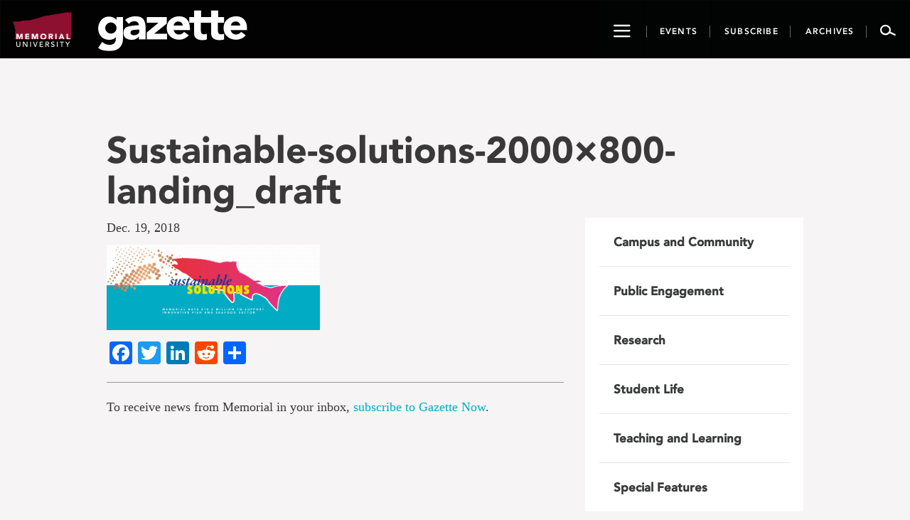

--- FILE ---
content_type: application/x-javascript
request_url: https://gazette.mun.ca/wp-content/themes/memorialgazette/includes/froala-editor/js/froala_editor.pkgd.min.js
body_size: 146540
content:
/*!
 * froala_editor v2.9.5 (https://www.froala.com/wysiwyg-editor)
 * License https://froala.com/wysiwyg-editor/terms/
 * Copyright 2014-2019 Froala Labs
 */

!function(n){"function"==typeof define&&define.amd?define(["jquery"],n):"object"==typeof module&&module.exports?module.exports=function(e,t){return t===undefined&&(t="undefined"!=typeof window?require("jquery"):require("jquery")(e)),n(t)}:n(window.jQuery)}(function(Ee){var s=function(e,t){this.id=++Ee.FE.ID;var n={};t&&t.documentReady&&(n.toolbarButtons=["fullscreen","undo","redo","getPDF","print","|","bold","italic","underline","color","clearFormatting","|","alignLeft","alignCenter","alignRight","alignJustify","|","formatOL","formatUL","indent","outdent","-","paragraphFormat","|","fontFamily","|","fontSize","|","insertLink","insertImage","quote"],n.paragraphFormatSelection=!0,n.fontFamilySelection=!0,n.fontSizeSelection=!0,n.placeholderText="",n.quickInsertEnabled=!1,n.charCounterCount=!1),this.opts=Ee.extend(!0,{},Ee.extend({},s.DEFAULTS,n,"object"==typeof t&&t));var r=JSON.stringify(this.opts);Ee.FE.OPTS_MAPPING[r]=Ee.FE.OPTS_MAPPING[r]||this.id,this.sid=Ee.FE.OPTS_MAPPING[r],Ee.FE.SHARED[this.sid]=Ee.FE.SHARED[this.sid]||{},this.shared=Ee.FE.SHARED[this.sid],this.shared.count=(this.shared.count||0)+1,this.$oel=Ee(e),this.$oel.data("froala.editor",this),this.o_doc=e.ownerDocument,this.o_win="defaultView"in this.o_doc?this.o_doc.defaultView:this.o_doc.parentWindow;var i=Ee(this.o_win).scrollTop();this.$oel.on("froala.doInit",Ee.proxy(function(){this.$oel.off("froala.doInit"),this.doc=this.$el.get(0).ownerDocument,this.win="defaultView"in this.doc?this.doc.defaultView:this.doc.parentWindow,this.$doc=Ee(this.doc),this.$win=Ee(this.win),this.opts.pluginsEnabled||(this.opts.pluginsEnabled=Object.keys(Ee.FE.PLUGINS)),this.opts.initOnClick?(this.load(Ee.FE.MODULES),this.$el.on("touchstart.init",function(){Ee(this).data("touched",!0)}),this.$el.on("touchmove.init",function(){Ee(this).removeData("touched")}),this.$el.on("mousedown.init touchend.init dragenter.init focus.init",Ee.proxy(function(e){if("touchend"==e.type&&!this.$el.data("touched"))return!0;if(1===e.which||!e.which){this.$el.off("mousedown.init touchstart.init touchmove.init touchend.init dragenter.init focus.init"),this.load(Ee.FE.MODULES),this.load(Ee.FE.PLUGINS);var t=e.originalEvent&&e.originalEvent.originalTarget;t&&"IMG"==t.tagName&&Ee(t).trigger("mousedown"),"undefined"==typeof this.ul&&this.destroy(),"touchend"==e.type&&this.image&&e.originalEvent&&e.originalEvent.target&&Ee(e.originalEvent.target).is("img")&&setTimeout(Ee.proxy(function(){this.image.edit(Ee(e.originalEvent.target))},this),100),this.ready=!0,this.events.trigger("initialized")}},this)),this.events.trigger("initializationDelayed")):(this.load(Ee.FE.MODULES),this.load(Ee.FE.PLUGINS),Ee(this.o_win).scrollTop(i),"undefined"==typeof this.ul&&this.destroy(),this.ready=!0,this.events.trigger("initialized"))},this)),this._init()};s.DEFAULTS={initOnClick:!1,pluginsEnabled:null},s.MODULES={},s.PLUGINS={},s.VERSION="2.9.5",s.INSTANCES=[],s.OPTS_MAPPING={},s.SHARED={},s.ID=0,s.prototype._init=function(){var e=this.$oel.prop("tagName");this.$oel.closest("label").length;var t=Ee.proxy(function(){"TEXTAREA"!=e&&(this._original_html=this._original_html||this.$oel.html()),this.$box=this.$box||this.$oel,this.opts.fullPage&&(this.opts.iframe=!0),this.opts.iframe?(this.$iframe=Ee('<iframe src="about:blank" frameBorder="0">'),this.$wp=Ee("<div></div>"),this.$box.html(this.$wp),this.$wp.append(this.$iframe),this.$iframe.get(0).contentWindow.document.open(),this.$iframe.get(0).contentWindow.document.write("<!DOCTYPE html>"),this.$iframe.get(0).contentWindow.document.write("<html><head></head><body></body></html>"),this.$iframe.get(0).contentWindow.document.close(),this.$el=this.$iframe.contents().find("body"),this.el=this.$el.get(0),this.$head=this.$iframe.contents().find("head"),this.$html=this.$iframe.contents().find("html"),this.iframe_document=this.$iframe.get(0).contentWindow.document):(this.$el=Ee("<div></div>"),this.el=this.$el.get(0),this.$wp=Ee("<div></div>").append(this.$el),this.$box.html(this.$wp)),this.$oel.trigger("froala.doInit")},this),n=Ee.proxy(function(){this.$box=Ee("<div>"),this.$oel.before(this.$box).hide(),this._original_html=this.$oel.val(),this.$oel.parents("form").on("submit."+this.id,Ee.proxy(function(){this.events.trigger("form.submit")},this)),this.$oel.parents("form").on("reset."+this.id,Ee.proxy(function(){this.events.trigger("form.reset")},this)),t()},this),r=Ee.proxy(function(){this.$el=this.$oel,this.el=this.$el.get(0),this.$el.attr("contenteditable",!0).css("outline","none").css("display","inline-block"),this.opts.multiLine=!1,this.opts.toolbarInline=!1,this.$oel.trigger("froala.doInit")},this),i=Ee.proxy(function(){this.$el=this.$oel,this.el=this.$el.get(0),this.opts.toolbarInline=!1,this.$oel.trigger("froala.doInit")},this),a=Ee.proxy(function(){this.$el=this.$oel,this.el=this.$el.get(0),this.opts.toolbarInline=!1,this.$oel.on("click.popup",function(e){e.preventDefault()}),this.$oel.trigger("froala.doInit")},this);this.opts.editInPopup?a():"TEXTAREA"==e?n():"A"==e?r():"IMG"==e?i():"BUTTON"==e||"INPUT"==e?(this.opts.editInPopup=!0,this.opts.toolbarInline=!1,a()):t()},s.prototype.load=function(e){for(var t in e)if(e.hasOwnProperty(t)){if(this[t])continue;if(Ee.FE.PLUGINS[t]&&this.opts.pluginsEnabled.indexOf(t)<0)continue;if(this[t]=new e[t](this),this[t]._init&&(this[t]._init(),this.opts.initOnClick&&"core"==t))return!1}},s.prototype.destroy=function(){this.destroying=!0,this.shared.count--,this.events.$off();var e=this.html.get();if(this.opts.iframe&&(this.events.disableBlur(),this.win.focus(),this.events.enableBlur()),this.events.trigger("destroy",[],!0),this.events.trigger("shared.destroy",undefined,!0),0===this.shared.count){for(var t in this.shared)this.shared.hasOwnProperty(t)&&(this.shared[t],Ee.FE.SHARED[this.sid][t]=null);delete Ee.FE.SHARED[this.sid]}this.$oel.parents("form").off("."+this.id),this.$oel.off("click.popup"),this.$oel.removeData("froala.editor"),this.$oel.off("froalaEditor"),this.core.destroy(e),Ee.FE.INSTANCES.splice(Ee.FE.INSTANCES.indexOf(this),1)},Ee.fn.froalaEditor=function(i){for(var a=[],e=0;e<arguments.length;e++)a.push(arguments[e]);if("string"==typeof i){var o=[];return this.each(function(){var e=Ee(this).data("froala.editor");if(e){var t,n;if(0<i.indexOf(".")&&e[i.split(".")[0]]?(e[i.split(".")[0]]&&(t=e[i.split(".")[0]]),n=i.split(".")[1]):(t=e,n=i.split(".")[0]),!t[n])return Ee.error("Method "+i+" does not exist in Froala Editor.");var r=t[n].apply(e,a.slice(1));r===undefined?o.push(this):0===o.length&&o.push(r)}}),1==o.length?o[0]:o}if("object"==typeof i||!i)return this.each(function(){if(!Ee(this).data("froala.editor")){new s(this,i)}})},Ee.fn.froalaEditor.Constructor=s,Ee.FroalaEditor=s,Ee.FE=s,Ee.FE.XS=0,Ee.FE.SM=1,Ee.FE.MD=2,Ee.FE.LG=3;Ee.FE.LinkRegExCommon="[a-z\\u0080-\\u009f\\u00a1-\\uffff0-9-_.]{1,}",Ee.FE.LinkRegExEnd="((:[0-9]{1,5})|)(((\\/|\\?|#)[a-z\\u00a1-\\uffff0-9@?\\|!^=%&amp;/~+#-\\'*-_{}]*)|())",Ee.FE.LinkRegExTLD="(("+Ee.FE.LinkRegExCommon+")(\\.(com|net|org|edu|mil|gov|co|biz|info|me|dev)))",Ee.FE.LinkRegExHTTP="((ftp|http|https):\\/\\/"+Ee.FE.LinkRegExCommon+")",Ee.FE.LinkRegExAuth="((ftp|http|https):\\/\\/[\\u0021-\\uffff]{1,}@"+Ee.FE.LinkRegExCommon+")",Ee.FE.LinkRegExWWW="(www\\."+Ee.FE.LinkRegExCommon+"\\.[a-z0-9-]{2,24})",Ee.FE.LinkRegEx="("+Ee.FE.LinkRegExTLD+"|"+Ee.FE.LinkRegExHTTP+"|"+Ee.FE.LinkRegExWWW+"|"+Ee.FE.LinkRegExAuth+")"+Ee.FE.LinkRegExEnd,Ee.FE.LinkProtocols=["mailto","tel","sms","notes","data"],Ee.FE.MAIL_REGEX=/.+@.+\..+/i,Ee.FE.MODULES.helpers=function(a){function e(){var e,t,n={},r=(t=-1,"Microsoft Internet Explorer"==navigator.appName?(e=navigator.userAgent,null!==new RegExp("MSIE ([0-9]{1,}[\\.0-9]{0,})").exec(e)&&(t=parseFloat(RegExp.$1))):"Netscape"==navigator.appName&&(e=navigator.userAgent,null!==new RegExp("Trident/.*rv:([0-9]{1,}[\\.0-9]{0,})").exec(e)&&(t=parseFloat(RegExp.$1))),t);if(0<r)n.msie=!0;else{var i=navigator.userAgent.toLowerCase(),a=/(edge)[ \/]([\w.]+)/.exec(i)||/(chrome)[ \/]([\w.]+)/.exec(i)||/(webkit)[ \/]([\w.]+)/.exec(i)||/(opera)(?:.*version|)[ \/]([\w.]+)/.exec(i)||/(msie) ([\w.]+)/.exec(i)||i.indexOf("compatible")<0&&/(mozilla)(?:.*? rv:([\w.]+)|)/.exec(i)||[],o=a[1]||"";a[2];a[1]&&(n[o]=!0),n.chrome?n.webkit=!0:n.webkit&&(n.safari=!0)}return n.msie&&(n.version=r),n}function t(){return/(iPad|iPhone|iPod)/g.test(navigator.userAgent)&&!i()}function n(){return/(Android)/g.test(navigator.userAgent)&&!i()}function r(){return/(Blackberry)/g.test(navigator.userAgent)}function i(){return/(Windows Phone)/gi.test(navigator.userAgent)}function o(e){return parseInt(e,10)||0}var s;var l=null;return{_init:function(){a.browser=e(),function(){function e(e,t){var a=e[t];e[t]=function(e){var t,n=!1,r=!1;if(e&&e.match(s)){e=e.replace(s,""),this.parentNode||(o.appendChild(this),r=!0);var i=this.parentNode;return this.id||(this.id="rootedQuerySelector_id_"+(new Date).getTime(),n=!0),t=a.call(i,"#"+this.id+" "+e),n&&(this.id=""),r&&o.removeChild(this),t}return a.call(this,e)}}var o=a.o_doc.createElement("div");try{o.querySelectorAll(":scope *")}catch(t){var s=/^\s*:scope/gi;e(Element.prototype,"querySelector"),e(Element.prototype,"querySelectorAll"),e(HTMLElement.prototype,"querySelector"),e(HTMLElement.prototype,"querySelectorAll")}}(),Element.prototype.matches||(Element.prototype.matches=Element.prototype.msMatchesSelector||Element.prototype.webkitMatchesSelector),Element.prototype.closest||(Element.prototype.closest=function(e){var t=this;if(!t)return null;if(!document.documentElement.contains(this))return null;do{if(t.matches(e))return t;t=t.parentElement}while(null!==t);return null})},isIOS:t,isMac:function(){return null==l&&(l=0<=navigator.platform.toUpperCase().indexOf("MAC")),l},isAndroid:n,isBlackberry:r,isWindowsPhone:i,isMobile:function(){return n()||t()||r()},isEmail:function(e){return!/^(https?:|ftps?:|)\/\//i.test(e)&&Ee.FE.MAIL_REGEX.test(e)},requestAnimationFrame:function(){return window.requestAnimationFrame||window.webkitRequestAnimationFrame||window.mozRequestAnimationFrame||function(e){window.setTimeout(e,1e3/60)}},getPX:o,screenSize:function(){var e=Ee('<div class="fr-visibility-helper"></div>').appendTo("body:first");try{var t=o(e.css("margin-left"));return e.remove(),t}catch(n){return Ee.FE.LG}},isTouch:function(){return"ontouchstart"in window||window.DocumentTouch&&document instanceof DocumentTouch},sanitizeURL:function(e){return/^(https?:|ftps?:|)\/\//i.test(e)?e:/^([A-Za-z]:(\\){1,2}|[A-Za-z]:((\\){1,2}[^\\]+)+)(\\)?$/i.test(e)?e:new RegExp("^("+Ee.FE.LinkProtocols.join("|")+"):\\/\\/","i").test(e)?e:e=encodeURIComponent(e).replace(/%23/g,"#").replace(/%2F/g,"/").replace(/%25/g,"%").replace(/mailto%3A/gi,"mailto:").replace(/file%3A/gi,"file:").replace(/sms%3A/gi,"sms:").replace(/tel%3A/gi,"tel:").replace(/notes%3A/gi,"notes:").replace(/data%3Aimage/gi,"data:image").replace(/blob%3A/gi,"blob:").replace(/%3A(\d)/gi,":$1").replace(/webkit-fake-url%3A/gi,"webkit-fake-url:").replace(/%3F/g,"?").replace(/%3D/g,"=").replace(/%26/g,"&").replace(/&amp;/g,"&").replace(/%2C/g,",").replace(/%3B/g,";").replace(/%2B/g,"+").replace(/%40/g,"@").replace(/%5B/g,"[").replace(/%5D/g,"]").replace(/%7B/g,"{").replace(/%7D/g,"}")},isArray:function(e){return e&&!e.propertyIsEnumerable("length")&&"object"==typeof e&&"number"==typeof e.length},RGBToHex:function(e){function t(e){return("0"+parseInt(e,10).toString(16)).slice(-2)}try{return e&&"transparent"!==e?/^#[0-9A-F]{6}$/i.test(e)?e:("#"+t((e=e.match(/^rgb\((\d+),\s*(\d+),\s*(\d+)\)$/))[1])+t(e[2])+t(e[3])).toUpperCase():""}catch(n){return null}},HEXtoRGB:function(e){e=e.replace(/^#?([a-f\d])([a-f\d])([a-f\d])$/i,function(e,t,n,r){return t+t+n+n+r+r});var t=/^#?([a-f\d]{2})([a-f\d]{2})([a-f\d]{2})$/i.exec(e);return t?"rgb("+parseInt(t[1],16)+", "+parseInt(t[2],16)+", "+parseInt(t[3],16)+")":""},isURL:function(e){return!!/^(https?:|ftps?:|)\/\//i.test(e)&&(e=String(e).replace(/</g,"%3C").replace(/>/g,"%3E").replace(/"/g,"%22").replace(/ /g,"%20"),new RegExp("^"+Ee.FE.LinkRegExHTTP+Ee.FE.LinkRegExEnd+"$","gi").test(e))},getAlignment:function(e){var t=(e.css("text-align")||"").replace(/-(.*)-/g,"");if(["left","right","justify","center"].indexOf(t)<0){if(!s){var n=Ee('<div dir="'+("rtl"==a.opts.direction?"rtl":"auto")+'" style="text-align: '+a.$el.css("text-align")+'; position: fixed; left: -3000px;"><span id="s1">.</span><span id="s2">.</span></div>');Ee("body:first").append(n);var r=n.find("#s1").get(0).getBoundingClientRect().left,i=n.find("#s2").get(0).getBoundingClientRect().left;n.remove(),s=r<i?"left":"right"}t=s}return t},scrollTop:function(){return a.o_win.pageYOffset?a.o_win.pageYOffset:a.o_doc.documentElement&&a.o_doc.documentElement.scrollTop?a.o_doc.documentElement.scrollTop:a.o_doc.body.scrollTop?a.o_doc.body.scrollTop:0},scrollLeft:function(){return a.o_win.pageXOffset?a.o_win.pageXOffset:a.o_doc.documentElement&&a.o_doc.documentElement.scrollLeft?a.o_doc.documentElement.scrollLeft:a.o_doc.body.scrollLeft?a.o_doc.body.scrollLeft:0},isInViewPort:function(e){var t=e.getBoundingClientRect();return 0<=(t={top:Math.round(t.top),bottom:Math.round(t.bottom)}).top&&t.bottom<=(window.innerHeight||document.documentElement.clientHeight)||t.top<=0&&t.bottom>=(window.innerHeight||document.documentElement.clientHeight)}}},Ee.FE.MODULES.events=function(l){var e,o={};function t(e,t,n){f(e,t,n)}function n(e){if(void 0===e&&(e=!0),!l.$wp)return!1;if(l.helpers.isIOS()){l.$win.get(0).focus();var t=0===l.$win.scrollTop()?1:l.$win.scrollTop();window.scrollTo(0,t)}if(l.core.hasFocus())return!1;if(!l.core.hasFocus()&&e){var n=l.$win.scrollTop();if(l.browser.msie&&l.$box&&l.$box.css("position","fixed"),l.browser.msie&&l.$wp&&l.$wp.css("overflow","visible"),l.browser.msie&&l.$sc&&l.$sc.css("position","fixed"),s(),l.$el.focus(),l.events.trigger("focus"),a(),l.browser.msie&&l.$sc&&l.$sc.css("position",""),l.browser.msie&&l.$box&&l.$box.css("position",""),l.browser.msie&&l.$wp&&l.$wp.css("overflow","auto"),n!=l.$win.scrollTop()&&l.$win.scrollTop(n),!l.selection.info(l.el).atStart)return!1}if(!l.core.hasFocus()||0<l.$el.find(".fr-marker").length)return!1;if(l.selection.info(l.el).atStart&&l.selection.isCollapsed()&&null!=l.html.defaultTag()){var r=l.markers.insert();if(r&&!l.node.blockParent(r)){Ee(r).remove();var i=l.$el.find(l.html.blockTagsQuery()).get(0);i&&(Ee(i).prepend(Ee.FE.MARKERS),l.selection.restore())}else r&&Ee(r).remove()}}var r=!1;function a(){e=!0}function s(){e=!1}function i(){return e}function d(e,t,n){var r,i=e.split(" ");if(1<i.length){for(var a=0;a<i.length;a++)d(i[a],t,n);return!0}void 0===n&&(n=!1),r=0!==e.indexOf("shared.")?o[e]=o[e]||[]:l.shared._events[e]=l.shared._events[e]||[],n?r.unshift(t):r.push(t)}var c=[];function f(e,t,n,r,i){"function"==typeof n&&(i=r,r=n,n=!1);var a,o=i?l.shared.$_events:c,s=i?l.sid:l.id;a=r,r=function(){if(!l.destroying)return a.apply(this,arguments)},n?e.on(t.split(" ").join(".ed"+s+" ")+".ed"+s,n,r):e.on(t.split(" ").join(".ed"+s+" ")+".ed"+s,r),o.push([e,t.split(" ").join(".ed"+s+" ")+".ed"+s])}function p(e){for(var t=0;t<e.length;t++)e[t][0].off(e[t][1])}function u(e,t,n){if(!l.edit.isDisabled()||n){var r,i;if(0!==e.indexOf("shared."))r=o[e];else{if(0<l.shared.count)return!1;r=l.shared._events[e]}if(r)for(var a=0;a<r.length;a++)if(!1===(i=r[a].apply(l,t)))return!1;return!1!==(i=l.$oel.triggerHandler("froalaEditor."+e,Ee.merge([l],t||[])))&&i}}function h(){for(var e in o)o.hasOwnProperty(e)&&delete o[e]}function g(){for(var e in l.shared._events)l.shared._events.hasOwnProperty(e)&&delete l.shared._events[e]}return{_init:function(){l.shared.$_events=l.shared.$_events||[],l.shared._events={},l.helpers.isMobile()?(l._mousedown="touchstart",l._mouseup="touchend",l._move="touchmove",l._mousemove="touchmove"):(l._mousedown="mousedown",l._mouseup="mouseup",l._move="",l._mousemove="mousemove"),t(l.$el,"click mouseup mousedown touchstart touchend dragenter dragover dragleave dragend drop dragstart",function(e){u(e.type,[e])}),d("mousedown",function(){for(var e=0;e<Ee.FE.INSTANCES.length;e++)Ee.FE.INSTANCES[e]!=l&&Ee.FE.INSTANCES[e].popups&&Ee.FE.INSTANCES[e].popups.areVisible()&&Ee.FE.INSTANCES[e].$el.find(".fr-marker").remove()}),t(l.$win,l._mousedown,function(e){u("window.mousedown",[e]),a()}),t(l.$win,l._mouseup,function(e){u("window.mouseup",[e])}),t(l.$win,"cut copy keydown keyup touchmove touchend",function(e){u("window."+e.type,[e])}),t(l.$doc,"dragend drop",function(e){u("document."+e.type,[e])}),t(l.$el,"keydown keypress keyup input",function(e){u(e.type,[e])}),t(l.$el,"focus",function(e){i()&&(n(!1),!1===r&&u(e.type,[e]))}),t(l.$el,"blur",function(e){i()&&!0===r&&(u(e.type,[e]),a())}),f(l.$el,"mousedown",'[contenteditable="true"]',function(){s(),l.$el.blur()}),d("focus",function(){r=!0}),d("blur",function(){r=!1}),a(),t(l.$el,"cut copy paste beforepaste",function(e){u(e.type,[e])}),d("destroy",h),d("shared.destroy",g)},on:d,trigger:u,bindClick:function(e,t,n){f(e,l._mousedown,t,function(e){var t,n;l.edit.isDisabled()||(n=Ee((t=e).currentTarget),l.edit.isDisabled()||l.node.hasClass(n.get(0),"fr-disabled")?t.preventDefault():"mousedown"===t.type&&1!==t.which||(l.helpers.isMobile()||t.preventDefault(),(l.helpers.isAndroid()||l.helpers.isWindowsPhone())&&0===n.parents(".fr-dropdown-menu").length&&(t.preventDefault(),t.stopPropagation()),n.addClass("fr-selected"),l.events.trigger("commands.mousedown",[n])))},!0),f(e,l._mouseup+" "+l._move,t,function(e){l.edit.isDisabled()||function(e,t){var n=Ee(e.currentTarget);if(l.edit.isDisabled()||l.node.hasClass(n.get(0),"fr-disabled"))return e.preventDefault();if(("mouseup"!==e.type||1===e.which)&&l.node.hasClass(n.get(0),"fr-selected"))if("touchmove"!=e.type){if(e.stopPropagation(),e.stopImmediatePropagation(),e.preventDefault(),!l.node.hasClass(n.get(0),"fr-selected"))return l.button.getButtons(".fr-selected",!0).removeClass("fr-selected");if(l.button.getButtons(".fr-selected",!0).removeClass("fr-selected"),n.data("dragging")||n.attr("disabled"))return n.removeData("dragging");var r=n.data("timeout");r&&(clearTimeout(r),n.removeData("timeout")),t.apply(l,[e])}else n.data("timeout")||n.data("timeout",setTimeout(function(){n.data("dragging",!0)},100))}(e,n)},!0),f(e,"mousedown click mouseup",t,function(e){l.edit.isDisabled()||e.stopPropagation()},!0),d("window.mouseup",function(){l.edit.isDisabled()||(e.find(t).removeClass("fr-selected"),a())}),f(e,"mouseenter",t,function(){Ee(this).hasClass("fr-options")&&Ee(this).prev(".fr-btn").addClass("fr-btn-hover"),Ee(this).next(".fr-btn").hasClass("fr-options")&&Ee(this).next(".fr-btn").addClass("fr-btn-hover")}),f(e,"mouseleave",t,function(){Ee(this).hasClass("fr-options")&&Ee(this).prev(".fr-btn").removeClass("fr-btn-hover"),Ee(this).next(".fr-btn").hasClass("fr-options")&&Ee(this).next(".fr-btn").removeClass("fr-btn-hover")})},disableBlur:s,enableBlur:a,blurActive:i,focus:n,chainTrigger:function(e,t,n){if(!l.edit.isDisabled()||n){var r,i;if(0!==e.indexOf("shared."))r=o[e];else{if(0<l.shared.count)return!1;r=l.shared._events[e]}if(r)for(var a=0;a<r.length;a++)void 0!==(i=r[a].apply(l,[t]))&&(t=i);return void 0!==(i=l.$oel.triggerHandler("froalaEditor."+e,Ee.merge([l],[t])))&&(t=i),t}},$on:f,$off:function(){p(c),c=[],0===l.shared.count&&(p(l.shared.$_events),l.shared.$_events=[])}}},Ee.FE.MODULES.node=function(o){function s(e){return e&&"IFRAME"!=e.tagName?Array.prototype.slice.call(e.childNodes||[]):[]}function l(e){return!!e&&(e.nodeType==Node.ELEMENT_NODE&&0<=Ee.FE.BLOCK_TAGS.indexOf(e.tagName.toLowerCase()))}function d(e){var t={},n=e.attributes;if(n)for(var r=0;r<n.length;r++){var i=n[r];t[i.nodeName]=i.value}return t}function t(e){for(var t="",n=d(e),r=Object.keys(n).sort(),i=0;i<r.length;i++){var a=r[i],o=n[a];o.indexOf("'")<0&&0<=o.indexOf('"')?t+=" "+a+"='"+o+"'":0<=o.indexOf('"')&&0<=o.indexOf("'")?t+=" "+a+'="'+(o=o.replace(/"/g,"&quot;"))+'"':t+=" "+a+'="'+o+'"'}return t}function n(e){return e===o.el}return{isBlock:l,isEmpty:function(e,t){if(!e)return!0;if(e.querySelector("table"))return!1;var n=s(e);1==n.length&&l(n[0])&&(n=s(n[0]));for(var r=!1,i=0;i<n.length;i++){var a=n[i];if(!(t&&o.node.hasClass(a,"fr-marker")||a.nodeType==Node.TEXT_NODE&&0===a.textContent.length)){if("BR"!=a.tagName&&0<(a.textContent||"").replace(/\u200B/gi,"").replace(/\n/g,"").length)return!1;if(r)return!1;"BR"==a.tagName&&(r=!0)}}return!(e.querySelectorAll(Ee.FE.VOID_ELEMENTS.join(",")).length-e.querySelectorAll("br").length||e.querySelector(o.opts.htmlAllowedEmptyTags.join(":not(.fr-marker),")+":not(.fr-marker)")||1<e.querySelectorAll(Ee.FE.BLOCK_TAGS.join(",")).length||e.querySelector(o.opts.htmlDoNotWrapTags.join(":not(.fr-marker),")+":not(.fr-marker)"))},blockParent:function(e){for(;e&&e.parentNode!==o.el&&(!e.parentNode||!o.node.hasClass(e.parentNode,"fr-inner"));)if(l(e=e.parentNode))return e;return null},deepestParent:function(e,t,n){if(void 0===t&&(t=[]),void 0===n&&(n=!0),t.push(o.el),0<=t.indexOf(e.parentNode)||e.parentNode&&o.node.hasClass(e.parentNode,"fr-inner")||e.parentNode&&0<=Ee.FE.SIMPLE_ENTER_TAGS.indexOf(e.parentNode.tagName)&&n)return null;for(;t.indexOf(e.parentNode)<0&&e.parentNode&&!o.node.hasClass(e.parentNode,"fr-inner")&&(Ee.FE.SIMPLE_ENTER_TAGS.indexOf(e.parentNode.tagName)<0||!n)&&(!l(e)||!l(e.parentNode)||!n);)e=e.parentNode;return e},rawAttributes:d,attributes:t,clearAttributes:function(e){for(var t=e.attributes,n=t.length-1;0<=n;n--){var r=t[n];e.removeAttribute(r.nodeName)}},openTagString:function(e){return"<"+e.tagName.toLowerCase()+t(e)+">"},closeTagString:function(e){return"</"+e.tagName.toLowerCase()+">"},isFirstSibling:function e(t,n){void 0===n&&(n=!0);for(var r=t.previousSibling;r&&n&&o.node.hasClass(r,"fr-marker");)r=r.previousSibling;return!r||r.nodeType==Node.TEXT_NODE&&""===r.textContent&&e(r)},isLastSibling:function e(t,n){void 0===n&&(n=!0);for(var r=t.nextSibling;r&&n&&o.node.hasClass(r,"fr-marker");)r=r.nextSibling;return!r||r.nodeType==Node.TEXT_NODE&&""===r.textContent&&e(r)},isList:function(e){return!!e&&0<=["UL","OL"].indexOf(e.tagName)},isLink:function(e){return!!e&&e.nodeType==Node.ELEMENT_NODE&&"a"==e.tagName.toLowerCase()},isElement:n,contents:s,isVoid:function(e){return e&&e.nodeType==Node.ELEMENT_NODE&&0<=Ee.FE.VOID_ELEMENTS.indexOf((e.tagName||"").toLowerCase())},hasFocus:function(e){return e===o.doc.activeElement&&(!o.doc.hasFocus||o.doc.hasFocus())&&!!(n(e)||e.type||e.href||~e.tabIndex)},isEditable:function(e){return(!e.getAttribute||"false"!=e.getAttribute("contenteditable"))&&["STYLE","SCRIPT"].indexOf(e.tagName)<0},isDeletable:function(e){return e&&e.nodeType==Node.ELEMENT_NODE&&e.getAttribute("class")&&0<=(e.getAttribute("class")||"").indexOf("fr-deletable")},hasClass:function(e,t){return e instanceof Ee&&(e=e.get(0)),e&&e.classList&&e.classList.contains(t)},filter:function(e){return o.browser.msie?e:{acceptNode:e}}}},Ee.FE.INVISIBLE_SPACE="&#8203;",Ee.FE.START_MARKER='<span class="fr-marker" data-id="0" data-type="true" style="display: none; line-height: 0;">'+Ee.FE.INVISIBLE_SPACE+"</span>",Ee.FE.END_MARKER='<span class="fr-marker" data-id="0" data-type="false" style="display: none; line-height: 0;">'+Ee.FE.INVISIBLE_SPACE+"</span>",Ee.FE.MARKERS=Ee.FE.START_MARKER+Ee.FE.END_MARKER,Ee.FE.MODULES.markers=function(d){function l(){if(!d.$wp)return null;try{var e=d.selection.ranges(0),t=e.commonAncestorContainer;if(d.core.isEmpty()&&t.textContent!==Ee("<span>").html(Ee.FE.INVISIBLE_SPACE).text())return d.selection.setAtStart(d.el),d.$el.find(".fr-marker:first").replaceWith('<span class="fr-single-marker" style="display: none; line-height: 0;">'+Ee.FE.INVISIBLE_SPACE+"</span>"),d.$el.find(".fr-marker").remove(),d.$el.find(".fr-single-marker").removeClass("fr-single-marker").addClass("fr-marker").get(0);if(t!=d.el&&0===d.$el.find(t).length)return null;var n=e.cloneRange(),r=e.cloneRange();n.collapse(!0);var i=Ee('<span class="fr-marker" style="display: none; line-height: 0;">'+Ee.FE.INVISIBLE_SPACE+"</span>",d.doc)[0];if(n.insertNode(i),i=d.$el.find("span.fr-marker").get(0)){for(var a=i.nextSibling;a&&a.nodeType===Node.TEXT_NODE&&0===a.textContent.length;)Ee(a).remove(),a=d.$el.find("span.fr-marker").get(0).nextSibling;return d.selection.clear(),d.selection.get().addRange(r),i}return null}catch(o){}}function c(){d.$el.find(".fr-marker").remove()}return{place:function(e,t,n){var r,i,a;try{var o=e.cloneRange();if(o.collapse(t),o.insertNode(Ee('<span class="fr-marker" data-id="'+n+'" data-type="'+t+'" style="display: '+(d.browser.safari?"none":"inline-block")+'; line-height: 0;">'+Ee.FE.INVISIBLE_SPACE+"</span>",d.doc)[0]),!0===t)for(a=(r=d.$el.find('span.fr-marker[data-type="true"][data-id="'+n+'"]').get(0)).nextSibling;a&&a.nodeType===Node.TEXT_NODE&&0===a.textContent.length;)Ee(a).remove(),a=r.nextSibling;if(!0===t&&!e.collapsed){for(;!d.node.isElement(r.parentNode)&&!a;)Ee(r.parentNode).after(r),a=r.nextSibling;if(a&&a.nodeType===Node.ELEMENT_NODE&&d.node.isBlock(a)&&"HR"!==a.tagName){for(i=[a];a=i[0],(i=d.node.contents(a))[0]&&d.node.isBlock(i[0]););Ee(a).prepend(Ee(r))}}if(!1===t&&!e.collapsed){if((a=(r=d.$el.find('span.fr-marker[data-type="false"][data-id="'+n+'"]').get(0)).previousSibling)&&a.nodeType===Node.ELEMENT_NODE&&d.node.isBlock(a)&&"HR"!==a.tagName){for(i=[a];a=i[i.length-1],(i=d.node.contents(a))[i.length-1]&&d.node.isBlock(i[i.length-1]););Ee(a).append(Ee(r))}(r.parentNode&&0<=["TD","TH"].indexOf(r.parentNode.tagName)||!r.previousSibling&&d.node.isBlock(r.parentElement))&&r.parentNode.previousSibling&&!r.previousSibling&&Ee(r.parentNode.previousSibling).append(r)}var s=d.$el.find('span.fr-marker[data-type="'+t+'"][data-id="'+n+'"]').get(0);return s&&(s.style.display="none"),s}catch(l){return null}},insert:l,split:function(){d.selection.isCollapsed()||d.selection.remove();var e=d.$el.find(".fr-marker").get(0);if(null==e&&(e=l()),null==e)return null;var t=d.node.deepestParent(e);if(t||(t=d.node.blockParent(e))&&"LI"!=t.tagName&&(t=null),t)if(d.node.isBlock(t)&&d.node.isEmpty(t))"LI"!=t.tagName||t.parentNode.firstElementChild!=t||d.node.isEmpty(t.parentNode)?Ee(t).replaceWith('<span class="fr-marker"></span>'):Ee(t).append('<span class="fr-marker"></span>');else if(d.cursor.isAtStart(e,t))Ee(t).before('<span class="fr-marker"></span>'),Ee(e).remove();else if(d.cursor.isAtEnd(e,t))Ee(t).after('<span class="fr-marker"></span>'),Ee(e).remove();else{for(var n=e,r="",i="";n=n.parentNode,r+=d.node.closeTagString(n),i=d.node.openTagString(n)+i,n!=t;);Ee(e).replaceWith('<span id="fr-break"></span>');var a=d.node.openTagString(t)+Ee(t).html()+d.node.closeTagString(t);a=a.replace(/<span id="fr-break"><\/span>/g,r+'<span class="fr-marker"></span>'+i),Ee(t).replaceWith(a)}return d.$el.find(".fr-marker").get(0)},insertAtPoint:function(e){var t,n=e.clientX,r=e.clientY;c();var i=null;if("undefined"!=typeof d.doc.caretPositionFromPoint?(t=d.doc.caretPositionFromPoint(n,r),(i=d.doc.createRange()).setStart(t.offsetNode,t.offset),i.setEnd(t.offsetNode,t.offset)):"undefined"!=typeof d.doc.caretRangeFromPoint&&(t=d.doc.caretRangeFromPoint(n,r),(i=d.doc.createRange()).setStart(t.startContainer,t.startOffset),i.setEnd(t.startContainer,t.startOffset)),null!==i&&"undefined"!=typeof d.win.getSelection){var a=d.win.getSelection();a.removeAllRanges(),a.addRange(i)}else if("undefined"!=typeof d.doc.body.createTextRange)try{(i=d.doc.body.createTextRange()).moveToPoint(n,r);var o=i.duplicate();o.moveToPoint(n,r),i.setEndPoint("EndToEnd",o),i.select()}catch(s){return!1}l()},remove:c}},Ee.FE.MODULES.selection=function(T){function s(){var e="";return T.win.getSelection?e=T.win.getSelection():T.doc.getSelection?e=T.doc.getSelection():T.doc.selection&&(e=T.doc.selection.createRange().text),e.toString()}function A(){return T.win.getSelection?T.win.getSelection():T.doc.getSelection?T.doc.getSelection():T.doc.selection.createRange()}function c(e){var t=A(),n=[];if(t&&t.getRangeAt&&t.rangeCount){n=[];for(var r=0;r<t.rangeCount;r++)n.push(t.getRangeAt(r))}else n=T.doc.createRange?[T.doc.createRange()]:[];return void 0!==e?n[e]:n}function C(){var e=A();try{e.removeAllRanges?e.removeAllRanges():e.empty?e.empty():e.clear&&e.clear()}catch(t){}}function f(e,t){var n=e;return n.nodeType==Node.ELEMENT_NODE&&0<n.childNodes.length&&n.childNodes[t]&&(n=n.childNodes[t]),n.nodeType==Node.TEXT_NODE&&(n=n.parentNode),n}function S(){if(T.$wp){T.markers.remove();var e,t,n=c(),r=[];for(t=0;t<n.length;t++)if(n[t].startContainer!==T.doc||T.browser.msie){var i=(e=n[t]).collapsed,a=T.markers.place(e,!0,t),o=T.markers.place(e,!1,t);if(void 0!==a&&a||!i||(Ee(".fr-marker").remove(),T.selection.setAtEnd(T.el)),T.el.normalize(),T.browser.safari&&!i)try{(e=T.doc.createRange()).setStartAfter(a),e.setEndBefore(o),r.push(e)}catch(s){}}if(T.browser.safari&&r.length)for(T.selection.clear(),t=0;t<r.length;t++)T.selection.get().addRange(r[t])}}function R(){var e,t=T.el.querySelectorAll('.fr-marker[data-type="true"]');if(!T.$wp)return T.markers.remove(),!1;if(0===t.length)return!1;if(T.browser.msie||T.browser.edge)for(e=0;e<t.length;e++)t[e].style.display="inline-block";T.core.hasFocus()||T.browser.msie||T.browser.webkit||T.$el.focus(),C();var n=A();for(e=0;e<t.length;e++){var r=Ee(t[e]).data("id"),i=t[e],a=T.doc.createRange(),o=T.$el.find('.fr-marker[data-type="false"][data-id="'+r+'"]');(T.browser.msie||T.browser.edge)&&o.css("display","inline-block");var s=null;if(0<o.length){o=o[0];try{for(var l,d=!1,c=i.nextSibling;c&&c.nodeType==Node.TEXT_NODE&&0===c.textContent.length;)c=(l=c).nextSibling,Ee(l).remove();for(var f,p,u=o.nextSibling;u&&u.nodeType==Node.TEXT_NODE&&0===u.textContent.length;)u=(l=u).nextSibling,Ee(l).remove();if(i.nextSibling==o||o.nextSibling==i){for(var h=i.nextSibling==o?i:o,g=h==i?o:i,m=h.previousSibling;m&&m.nodeType==Node.TEXT_NODE&&0===m.length;)m=(l=m).previousSibling,Ee(l).remove();if(m&&m.nodeType==Node.TEXT_NODE)for(;m&&m.previousSibling&&m.previousSibling.nodeType==Node.TEXT_NODE;)m.previousSibling.textContent=m.previousSibling.textContent+m.textContent,m=m.previousSibling,Ee(m.nextSibling).remove();for(var v=g.nextSibling;v&&v.nodeType==Node.TEXT_NODE&&0===v.length;)v=(l=v).nextSibling,Ee(l).remove();if(v&&v.nodeType==Node.TEXT_NODE)for(;v&&v.nextSibling&&v.nextSibling.nodeType==Node.TEXT_NODE;)v.nextSibling.textContent=v.textContent+v.nextSibling.textContent,v=v.nextSibling,Ee(v.previousSibling).remove();if(m&&(T.node.isVoid(m)||T.node.isBlock(m))&&(m=null),v&&(T.node.isVoid(v)||T.node.isBlock(v))&&(v=null),m&&v&&m.nodeType==Node.TEXT_NODE&&v.nodeType==Node.TEXT_NODE){Ee(i).remove(),Ee(o).remove();var E=m.textContent.length;m.textContent=m.textContent+v.textContent,Ee(v).remove(),T.opts.htmlUntouched||T.spaces.normalize(m),a.setStart(m,E),a.setEnd(m,E),d=!0}else!m&&v&&v.nodeType==Node.TEXT_NODE?(Ee(i).remove(),Ee(o).remove(),T.opts.htmlUntouched||T.spaces.normalize(v),s=Ee(T.doc.createTextNode("\u200b")),Ee(v).before(s),a.setStart(v,0),a.setEnd(v,0),d=!0):!v&&m&&m.nodeType==Node.TEXT_NODE&&(Ee(i).remove(),Ee(o).remove(),T.opts.htmlUntouched||T.spaces.normalize(m),s=Ee(T.doc.createTextNode("\u200b")),Ee(m).after(s),a.setStart(m,m.textContent.length),a.setEnd(m,m.textContent.length),d=!0)}if(!d)(T.browser.chrome||T.browser.edge)&&i.nextSibling==o?(f=y(o,a,!0)||a.setStartAfter(o),p=y(i,a,!1)||a.setEndBefore(i)):(i.previousSibling==o&&(o=(i=o).nextSibling),o.nextSibling&&"BR"===o.nextSibling.tagName||!o.nextSibling&&T.node.isBlock(i.previousSibling)||i.previousSibling&&"BR"==i.previousSibling.tagName||(i.style.display="inline",o.style.display="inline",s=Ee(T.doc.createTextNode("\u200b"))),f=y(i,a,!0)||Ee(i).before(s)&&a.setStartBefore(i),p=y(o,a,!1)||Ee(o).after(s)&&a.setEndAfter(o)),"function"==typeof f&&f(),"function"==typeof p&&p()}catch(b){}}s&&s.remove();try{n.addRange(a)}catch(b){}}T.markers.remove()}function y(e,t,n){var r,i=e.previousSibling,a=e.nextSibling;return i&&a&&i.nodeType==Node.TEXT_NODE&&a.nodeType==Node.TEXT_NODE?(r=i.textContent.length,n?(a.textContent=i.textContent+a.textContent,Ee(i).remove(),Ee(e).remove(),T.opts.htmlUntouched||T.spaces.normalize(a),function(){t.setStart(a,r)}):(i.textContent=i.textContent+a.textContent,Ee(a).remove(),Ee(e).remove(),T.opts.htmlUntouched||T.spaces.normalize(i),function(){t.setEnd(i,r)})):i&&!a&&i.nodeType==Node.TEXT_NODE?(r=i.textContent.length,n?(T.opts.htmlUntouched||T.spaces.normalize(i),function(){t.setStart(i,r)}):(T.opts.htmlUntouched||T.spaces.normalize(i),function(){t.setEnd(i,r)})):!(!a||i||a.nodeType!=Node.TEXT_NODE)&&(n?(T.opts.htmlUntouched||T.spaces.normalize(a),function(){t.setStart(a,0)}):(T.opts.htmlUntouched||T.spaces.normalize(a),function(){t.setEnd(a,0)}))}function L(){for(var e=c(),t=0;t<e.length;t++)if(!e[t].collapsed)return!1;return!0}function i(e){var t,n,r=!1,i=!1;if(T.win.getSelection){var a=T.win.getSelection();a.rangeCount&&((n=(t=a.getRangeAt(0)).cloneRange()).selectNodeContents(e),n.setEnd(t.startContainer,t.startOffset),r=""===n.toString(),n.selectNodeContents(e),n.setStart(t.endContainer,t.endOffset),i=""===n.toString())}else T.doc.selection&&"Control"!=T.doc.selection.type&&((n=(t=T.doc.selection.createRange()).duplicate()).moveToElementText(e),n.setEndPoint("EndToStart",t),r=""===n.text,n.moveToElementText(e),n.setEndPoint("StartToEnd",t),i=""===n.text);return{atStart:r,atEnd:i}}function _(e,t){void 0===t&&(t=!0);var n=Ee(e).html();n&&n.replace(/\u200b/g,"").length!=n.length&&Ee(e).html(n.replace(/\u200b/g,""));for(var r=T.node.contents(e),i=0;i<r.length;i++)r[i].nodeType!=Node.ELEMENT_NODE?Ee(r[i]).remove():(_(r[i],0===i),0===i&&(t=!1));e.nodeType==Node.TEXT_NODE?Ee(e).replaceWith('<span data-first="true" data-text="true"></span>'):t&&Ee(e).attr("data-first",!0)}function x(){return 0===Ee(this).find("fr-inner").length}function p(){try{if(!T.$wp)return!1;for(var e=c(0).commonAncestorContainer;e&&!T.node.isElement(e);)e=e.parentNode;return!!T.node.isElement(e)}catch(t){return!1}}function r(e,t){if(!e||0<e.getElementsByClassName("fr-marker").length)return!1;for(var n=e.firstChild;n&&(T.node.isBlock(n)||t&&!T.node.isVoid(n)&&n.nodeType==Node.ELEMENT_NODE);)n=(e=n).firstChild;e.innerHTML=Ee.FE.MARKERS+e.innerHTML}function a(e,t){if(!e||0<e.getElementsByClassName("fr-marker").length)return!1;for(var n=e.lastChild;n&&(T.node.isBlock(n)||t&&!T.node.isVoid(n)&&n.nodeType==Node.ELEMENT_NODE);)n=(e=n).lastChild;var r=T.doc.createElement("SPAN");for(r.setAttribute("id","fr-sel-markers"),r.innerHTML=Ee.FE.MARKERS;e.parentNode&&T.opts.htmlAllowedEmptyTags&&0<=T.opts.htmlAllowedEmptyTags.indexOf(e.tagName.toLowerCase());)e=e.parentNode;e.appendChild(r);var i=e.querySelector("#fr-sel-markers");i.outerHTML=i.innerHTML}return{text:s,get:A,ranges:c,clear:C,element:function(){var e=A();try{if(e.rangeCount){var t,n=c(0),r=n.startContainer;if(T.node.isElement(r)&&0===n.startOffset&&r.childNodes.length)for(;r.childNodes.length&&r.childNodes[0].nodeType===Node.ELEMENT_NODE;)r=r.childNodes[0];if(r.nodeType==Node.TEXT_NODE&&n.startOffset==(r.textContent||"").length&&r.nextSibling&&(r=r.nextSibling),r.nodeType==Node.ELEMENT_NODE){var i=!1;if(0<r.childNodes.length&&r.childNodes[n.startOffset]){for(t=r.childNodes[n.startOffset];t&&t.nodeType==Node.TEXT_NODE&&0===t.textContent.length;)t=t.nextSibling;if(t&&t.textContent.replace(/\u200B/g,"")===s().replace(/\u200B/g,"")&&(r=t,i=!0),!i&&1<r.childNodes.length&&0<n.startOffset&&r.childNodes[n.startOffset-1]){for(t=r.childNodes[n.startOffset-1];t&&t.nodeType==Node.TEXT_NODE&&0===t.textContent.length;)t=t.nextSibling;t&&t.textContent.replace(/\u200B/g,"")===s().replace(/\u200B/g,"")&&(r=t,i=!0)}}else!n.collapsed&&r.nextSibling&&r.nextSibling.nodeType==Node.ELEMENT_NODE&&(t=r.nextSibling)&&t.textContent.replace(/\u200B/g,"")===s().replace(/\u200B/g,"")&&(r=t,i=!0);!i&&0<r.childNodes.length&&Ee(r.childNodes[0]).text().replace(/\u200B/g,"")===s().replace(/\u200B/g,"")&&["BR","IMG","HR"].indexOf(r.childNodes[0].tagName)<0&&(r=r.childNodes[0])}for(;r.nodeType!=Node.ELEMENT_NODE&&r.parentNode;)r=r.parentNode;for(var a=r;a&&"HTML"!=a.tagName;){if(a==T.el)return r;a=Ee(a).parent()[0]}}}catch(o){}return T.el},endElement:function(){var e=A();try{if(e.rangeCount){var t,n=c(0),r=n.endContainer;if(r.nodeType==Node.ELEMENT_NODE){var i=!1;0<r.childNodes.length&&r.childNodes[n.endOffset]&&Ee(r.childNodes[n.endOffset]).text()===s()?(r=r.childNodes[n.endOffset],i=!0):!n.collapsed&&r.previousSibling&&r.previousSibling.nodeType==Node.ELEMENT_NODE?(t=r.previousSibling)&&t.textContent.replace(/\u200B/g,"")===s().replace(/\u200B/g,"")&&(r=t,i=!0):!n.collapsed&&0<r.childNodes.length&&r.childNodes[n.endOffset]&&(t=r.childNodes[n.endOffset].previousSibling).nodeType==Node.ELEMENT_NODE&&t&&t.textContent.replace(/\u200B/g,"")===s().replace(/\u200B/g,"")&&(r=t,i=!0),!i&&0<r.childNodes.length&&Ee(r.childNodes[r.childNodes.length-1]).text()===s()&&["BR","IMG","HR"].indexOf(r.childNodes[r.childNodes.length-1].tagName)<0&&(r=r.childNodes[r.childNodes.length-1])}for(r.nodeType==Node.TEXT_NODE&&0===n.endOffset&&r.previousSibling&&r.previousSibling.nodeType==Node.ELEMENT_NODE&&(r=r.previousSibling);r.nodeType!=Node.ELEMENT_NODE&&r.parentNode;)r=r.parentNode;for(var a=r;a&&"HTML"!=a.tagName;){if(a==T.el)return r;a=Ee(a).parent()[0]}}}catch(o){}return T.el},save:S,restore:R,isCollapsed:L,isFull:function(){if(L())return!1;T.selection.save();var e,t=T.el.querySelectorAll("td, th, img, br");for(e=0;e<t.length;e++)t[e].nextSibling&&(t[e].innerHTML='<span class="fr-mk">'+Ee.FE.INVISIBLE_SPACE+"</span>"+t[e].innerHTML);var n=!1,r=i(T.el);for(r.atStart&&r.atEnd&&(n=!0),t=T.el.querySelectorAll(".fr-mk"),e=0;e<t.length;e++)t[e].parentNode.removeChild(t[e]);return T.selection.restore(),n},inEditor:p,remove:function(){if(L())return!0;var t;S();var n=function(e){for(var t=e.previousSibling;t&&t.nodeType==Node.TEXT_NODE&&0===t.textContent.length;){var n=t;t=t.previousSibling,Ee(n).remove()}return t},r=function(e){for(var t=e.nextSibling;t&&t.nodeType==Node.TEXT_NODE&&0===t.textContent.length;){var n=t;t=t.nextSibling,Ee(n).remove()}return t},i=T.$el.find('.fr-marker[data-type="true"]');for(t=0;t<i.length;t++)for(var a=i[t];!(n(a)||T.node.isBlock(a.parentNode)||T.$el.is(a.parentNode)||T.node.hasClass(a.parentNode,"fr-inner"));)Ee(a.parentNode).before(a);var o=T.$el.find('.fr-marker[data-type="false"]');for(t=0;t<o.length;t++){for(var s=o[t];!(r(s)||T.node.isBlock(s.parentNode)||T.$el.is(s.parentNode)||T.node.hasClass(s.parentNode,"fr-inner"));)Ee(s.parentNode).after(s);s.parentNode&&T.node.isBlock(s.parentNode)&&T.node.isEmpty(s.parentNode)&&!T.$el.is(s.parentNode)&&!T.node.hasClass(s.parentNode,"fr-inner")&&T.opts.keepFormatOnDelete&&Ee(s.parentNode).after(s)}if(function(){for(var e=T.$el.find(".fr-marker"),t=0;t<e.length;t++)if(Ee(e[t]).parentsUntil('.fr-element, [contenteditable="true"]','[contenteditable="false"]').length)return!1;return!0}()){!function e(t,n){var r=T.node.contents(t.get(0));0<=["TD","TH"].indexOf(t.get(0).tagName)&&1==t.find(".fr-marker").length&&T.node.hasClass(r[0],"fr-marker")&&t.attr("data-del-cell",!0);for(var i=0;i<r.length;i++){var a=r[i];T.node.hasClass(a,"fr-marker")?n=(n+1)%2:n?0<Ee(a).find(".fr-marker").length?n=e(Ee(a),n):["TD","TH"].indexOf(a.tagName)<0&&!T.node.hasClass(a,"fr-inner")?!T.opts.keepFormatOnDelete||0<T.$el.find("[data-first]").length||T.node.isVoid(a)?Ee(a).remove():_(a):T.node.hasClass(a,"fr-inner")?0===Ee(a).find(".fr-inner").length?Ee(a).html("<br>"):Ee(a).find(".fr-inner").filter(x).html("<br>"):(Ee(a).empty(),Ee(a).attr("data-del-cell",!0)):0<Ee(a).find(".fr-marker").length&&(n=e(Ee(a),n))}return n}(T.$el,0);var l=T.$el.find('[data-first="true"]');if(l.length)T.$el.find(".fr-marker").remove(),l.append(Ee.FE.INVISIBLE_SPACE+Ee.FE.MARKERS).removeAttr("data-first"),l.attr("data-text")&&l.replaceWith(l.html());else for(T.$el.find("table").filter(function(){return 0<Ee(this).find("[data-del-cell]").length&&Ee(this).find("[data-del-cell]").length==Ee(this).find("td, th").length}).remove(),T.$el.find("[data-del-cell]").removeAttr("data-del-cell"),i=T.$el.find('.fr-marker[data-type="true"]'),t=0;t<i.length;t++){var d=i[t],c=d.nextSibling,f=T.$el.find('.fr-marker[data-type="false"][data-id="'+Ee(d).data("id")+'"]').get(0);if(f){if(d&&(!c||c!=f)){var p=T.node.blockParent(d),u=T.node.blockParent(f),h=!1,g=!1;if(p&&0<=["UL","OL"].indexOf(p.tagName)&&(h=!(p=null)),u&&0<=["UL","OL"].indexOf(u.tagName)&&(g=!(u=null)),Ee(d).after(f),p!=u)if(null!=p||h)if(null!=u||g||0!==Ee(p).parentsUntil(T.$el,"table").length)p&&u&&0===Ee(p).parentsUntil(T.$el,"table").length&&0===Ee(u).parentsUntil(T.$el,"table").length&&0===Ee(p).find(u).length&&0===Ee(u).find(p).length&&(Ee(p).append(Ee(u).html()),Ee(u).remove());else{for(c=p;!c.nextSibling&&c.parentNode!=T.el;)c=c.parentNode;for(c=c.nextSibling;c&&"BR"!=c.tagName;){var m=c.nextSibling;Ee(p).append(c),c=m}c&&"BR"==c.tagName&&Ee(c).remove()}else{var v=T.node.deepestParent(d);v?(Ee(v).after(Ee(u).html()),Ee(u).remove()):0===Ee(u).parentsUntil(T.$el,"table").length&&(Ee(d).next().after(Ee(u).html()),Ee(u).remove())}}}else f=Ee(d).clone().attr("data-type",!1),Ee(d).after(f)}}T.$el.find("li:empty").remove(),T.opts.keepFormatOnDelete||T.html.fillEmptyBlocks(),T.html.cleanEmptyTags(!0),T.opts.htmlUntouched||(T.clean.lists(),T.$el.find("li:empty").append("<br>"),T.spaces.normalize());var E=T.$el.find(".fr-marker:last").get(0),b=T.$el.find(".fr-marker:first").get(0);void 0!==E&&void 0!==b&&!E.nextSibling&&b.previousSibling&&"BR"==b.previousSibling.tagName&&T.node.isElement(E.parentNode)&&T.node.isElement(b.parentNode)&&T.$el.append("<br>"),R()},blocks:function(){var e,t=[],n=A();if(p()&&n.rangeCount){var r=c();for(e=0;e<r.length;e++){var i,a=r[e],o=f(a.startContainer,a.startOffset),s=f(a.endContainer,a.endOffset);(T.node.isBlock(o)||T.node.hasClass(o,"fr-inner"))&&t.indexOf(o)<0&&t.push(o),(i=T.node.blockParent(o))&&t.indexOf(i)<0&&t.push(i);for(var l=[],d=o;d!==s&&d!==T.el;)l.indexOf(d)<0&&d.children&&d.children.length?(l.push(d),d=d.children[0]):d.nextSibling?d=d.nextSibling:d.parentNode&&(d=d.parentNode,l.push(d)),T.node.isBlock(d)&&l.indexOf(d)<0&&t.indexOf(d)<0&&(d!==s||0<a.endOffset)&&t.push(d);T.node.isBlock(s)&&t.indexOf(s)<0&&0<a.endOffset&&t.push(s),(i=T.node.blockParent(s))&&t.indexOf(i)<0&&t.push(i)}}for(e=t.length-1;0<e;e--)Ee(t[e]).find(t).length&&t.splice(e,1);return t},info:i,setAtEnd:a,setAtStart:r,setBefore:function(e,t){void 0===t&&(t=!0);for(var n=e.previousSibling;n&&n.nodeType==Node.TEXT_NODE&&0===n.textContent.length;)n=n.previousSibling;return n?(T.node.isBlock(n)?a(n):"BR"==n.tagName?Ee(n).before(Ee.FE.MARKERS):Ee(n).after(Ee.FE.MARKERS),!0):!!t&&(T.node.isBlock(e)?r(e):Ee(e).before(Ee.FE.MARKERS),!0)},setAfter:function(e,t){void 0===t&&(t=!0);for(var n=e.nextSibling;n&&n.nodeType==Node.TEXT_NODE&&0===n.textContent.length;)n=n.nextSibling;return n?(T.node.isBlock(n)?r(n):Ee(n).before(Ee.FE.MARKERS),!0):!!t&&(T.node.isBlock(e)?a(e):Ee(e).after(Ee.FE.MARKERS),!0)},rangeElement:f}},Ee.extend(Ee.FE.DEFAULTS,{htmlAllowedTags:["a","abbr","address","area","article","aside","audio","b","base","bdi","bdo","blockquote","br","button","canvas","caption","cite","code","col","colgroup","datalist","dd","del","details","dfn","dialog","div","dl","dt","em","embed","fieldset","figcaption","figure","footer","form","h1","h2","h3","h4","h5","h6","header","hgroup","hr","i","iframe","img","input","ins","kbd","keygen","label","legend","li","link","main","map","mark","menu","menuitem","meter","nav","noscript","object","ol","optgroup","option","output","p","param","pre","progress","queue","rp","rt","ruby","s","samp","script","style","section","select","small","source","span","strike","strong","sub","summary","sup","table","tbody","td","textarea","tfoot","th","thead","time","tr","track","u","ul","var","video","wbr"],htmlRemoveTags:["script","style"],htmlAllowedAttrs:["accept","accept-charset","accesskey","action","align","allowfullscreen","allowtransparency","alt","aria-.*","async","autocomplete","autofocus","autoplay","autosave","background","bgcolor","border","charset","cellpadding","cellspacing","checked","cite","class","color","cols","colspan","content","contenteditable","contextmenu","controls","coords","data","data-.*","datetime","default","defer","dir","dirname","disabled","download","draggable","dropzone","enctype","for","form","formaction","frameborder","headers","height","hidden","high","href","hreflang","http-equiv","icon","id","ismap","itemprop","keytype","kind","label","lang","language","list","loop","low","max","maxlength","media","method","min","mozallowfullscreen","multiple","muted","name","novalidate","open","optimum","pattern","ping","placeholder","playsinline","poster","preload","pubdate","radiogroup","readonly","rel","required","reversed","rows","rowspan","sandbox","scope","scoped","scrolling","seamless","selected","shape","size","sizes","span","src","srcdoc","srclang","srcset","start","step","summary","spellcheck","style","tabindex","target","title","type","translate","usemap","value","valign","webkitallowfullscreen","width","wrap"],htmlAllowedStyleProps:[".*"],htmlAllowComments:!0,htmlUntouched:!1,fullPage:!1}),Ee.FE.HTML5Map={B:"STRONG",I:"EM",STRIKE:"S"},Ee.FE.MODULES.clean=function(f){var p,u,h,g;function i(e){if(e.nodeType==Node.ELEMENT_NODE&&e.getAttribute("class")&&0<=e.getAttribute("class").indexOf("fr-marker"))return!1;var t,n=f.node.contents(e),r=[];for(t=0;t<n.length;t++)n[t].nodeType!=Node.ELEMENT_NODE||f.node.isVoid(n[t])?n[t].nodeType==Node.TEXT_NODE&&(n[t].textContent=n[t].textContent.replace(/\u200b/g,"")):n[t].textContent.replace(/\u200b/g,"").length!=n[t].textContent.length&&i(n[t]);if(e.nodeType==Node.ELEMENT_NODE&&!f.node.isVoid(e)&&(e.normalize(),n=f.node.contents(e),r=e.querySelectorAll(".fr-marker"),n.length-r.length==0)){for(t=0;t<n.length;t++)if(n[t].nodeType==Node.ELEMENT_NODE&&(n[t].getAttribute("class")||"").indexOf("fr-marker")<0)return!1;for(t=0;t<r.length;t++)e.parentNode.insertBefore(r[t].cloneNode(!0),e);return e.parentNode.removeChild(e),!1}}function s(e,t){if(e.nodeType==Node.COMMENT_NODE)return"\x3c!--"+e.nodeValue+"--\x3e";if(e.nodeType==Node.TEXT_NODE)return t?e.textContent.replace(/\&/g,"&amp;").replace(/</g,"&lt;").replace(/>/g,"&gt;"):e.textContent.replace(/\&/g,"&amp;").replace(/</g,"&lt;").replace(/>/g,"&gt;").replace(/\u00A0/g,"&nbsp;").replace(/\u0009/g,"");if(e.nodeType!=Node.ELEMENT_NODE)return e.outerHTML;if(e.nodeType==Node.ELEMENT_NODE&&0<=["STYLE","SCRIPT","NOSCRIPT"].indexOf(e.tagName))return e.outerHTML;if(e.nodeType==Node.ELEMENT_NODE&&"svg"==e.tagName){var n=document.createElement("div"),r=e.cloneNode(!0);return n.appendChild(r),n.innerHTML}if("IFRAME"==e.tagName)return e.outerHTML.replace(/\&lt;/g,"<").replace(/\&gt;/g,">");var i=e.childNodes;if(0===i.length)return e.outerHTML;for(var a="",o=0;o<i.length;o++)"PRE"==e.tagName&&(t=!0),a+=s(i[o],t);return f.node.openTagString(e)+a+f.node.closeTagString(e)}var o=[];function m(e){var t=e.replace(/;;/gi,";");return";"!=(t=t.replace(/^;/gi,"")).charAt(t.length)&&(t+=";"),t}function l(e){var t;for(t in e)if(e.hasOwnProperty(t)){var n=t.match(h),r=null;"style"==t&&f.opts.htmlAllowedStyleProps.length&&(r=e[t].match(g)),n&&r?e[t]=m(r.join(";")):n&&("style"!=t||r)||delete e[t]}for(var i="",a=Object.keys(e).sort(),o=0;o<a.length;o++)e[t=a[o]].indexOf('"')<0?i+=" "+t+'="'+e[t]+'"':i+=" "+t+"='"+e[t]+"'";return i}function d(e,t){var n,r=document.implementation.createHTMLDocument("Froala DOC").createElement("DIV");Ee(r).append(e);var i="";if(r){var a=f.node.contents(r);for(n=0;n<a.length;n++)t(a[n]);for(a=f.node.contents(r),n=0;n<a.length;n++)i+=s(a[n])}return i}function c(e,t,n){o=[];var r=e=e.replace(/<script\b[^<]*(?:(?!<\/script>)<[^<]*)*<\/script>/gi,function(e){return o.push(e),"[FROALA.EDITOR.SCRIPT "+(o.length-1)+"]"}).replace(/<noscript\b[^<]*(?:(?!<\/noscript>)<[^<]*)*<\/noscript>/gi,function(e){return o.push(e),"[FROALA.EDITOR.NOSCRIPT "+(o.length-1)+"]"}).replace(/<meta((?:[\w\W]*?)) http-equiv="/g,'<meta$1 data-fr-http-equiv="').replace(/<img((?:[\w\W]*?)) src="/g,'<img$1 data-fr-src="'),i=null;f.opts.fullPage&&(r=f.html.extractNode(e,"body")||(0<=e.indexOf("<body")?"":e),n&&(i=f.html.extractNode(e,"head")||"")),r=d(r,t),i&&(i=d(i,t));var a=function(e,t,n){if(f.opts.fullPage){var r=f.html.extractDoctype(n),i=l(f.html.extractNodeAttrs(n,"html"));return t=null==t?f.html.extractNode(n,"head")||"<title></title>":t,r+"<html"+i+"><head"+l(f.html.extractNodeAttrs(n,"head"))+">"+t+"</head><body"+l(f.html.extractNodeAttrs(n,"body"))+">"+e+"</body></html>"}return e}(r,i,e);return a.replace(/\[FROALA\.EDITOR\.SCRIPT ([\d]*)\]/gi,function(e,t){return 0<=f.opts.htmlRemoveTags.indexOf("script")?"":o[parseInt(t,10)]}).replace(/\[FROALA\.EDITOR\.NOSCRIPT ([\d]*)\]/gi,function(e,t){return 0<=f.opts.htmlRemoveTags.indexOf("noscript")?"":o[parseInt(t,10)].replace(/\&lt;/g,"<").replace(/\&gt;/g,">")}).replace(/<img((?:[\w\W]*?)) data-fr-src="/g,'<img$1 src="')}function v(e){var t=f.doc.createElement("DIV");return t.innerText=e,t.textContent}function E(e){for(var t=f.node.contents(e),n=0;n<t.length;n++)t[n].nodeType!=Node.TEXT_NODE&&E(t[n]);!function(e){if("SPAN"==e.tagName&&0<=(e.getAttribute("class")||"").indexOf("fr-marker"))return;var t,n;if("PRE"==e.tagName&&0<=(n=(t=e).innerHTML).indexOf("\n")&&(t.innerHTML=n.replace(/\n/g,"<br>")),e.nodeType==Node.ELEMENT_NODE&&(e.getAttribute("data-fr-src")&&0!==e.getAttribute("data-fr-src").indexOf("blob:")&&e.setAttribute("data-fr-src",f.helpers.sanitizeURL(v(e.getAttribute("data-fr-src")))),e.getAttribute("href")&&e.setAttribute("href",f.helpers.sanitizeURL(v(e.getAttribute("href")))),e.getAttribute("src")&&e.setAttribute("src",f.helpers.sanitizeURL(v(e.getAttribute("src")))),e.getAttribute("data")&&e.setAttribute("data",f.helpers.sanitizeURL(v(e.getAttribute("data")))),0<=["TABLE","TBODY","TFOOT","TR"].indexOf(e.tagName)&&(e.innerHTML=e.innerHTML.trim())),!f.opts.pasteAllowLocalImages&&e.nodeType==Node.ELEMENT_NODE&&"IMG"==e.tagName&&e.getAttribute("data-fr-src")&&0===e.getAttribute("data-fr-src").indexOf("file://"))return e.parentNode.removeChild(e);if(e.nodeType==Node.ELEMENT_NODE&&Ee.FE.HTML5Map[e.tagName]&&""===f.node.attributes(e)){var r=Ee.FE.HTML5Map[e.tagName],i="<"+r+">"+e.innerHTML+"</"+r+">";e.insertAdjacentHTML("beforebegin",i),(e=e.previousSibling).parentNode.removeChild(e.nextSibling)}if(f.opts.htmlAllowComments||e.nodeType!=Node.COMMENT_NODE)if(e.tagName&&e.tagName.match(u))e.parentNode.removeChild(e);else if(e.tagName&&!e.tagName.match(p)){if("svg"===e.tagName)e.parentNode.removeChild(e);else if(!f.browser.safari||"path"!=e.tagName||!e.parentNode||"svg"!=e.parentNode.tagName)try{e.outerHTML=e.innerHTML}catch(c){}}else{var a=e.attributes;if(a)for(var o=a.length-1;0<=o;o--){var s=a[o],l=s.nodeName.match(h),d=null;"style"==s.nodeName&&f.opts.htmlAllowedStyleProps.length&&(d=s.value.match(g)),l&&d?s.value=m(d.join(";")):l&&("style"!=s.nodeName||d)||e.removeAttribute(s.nodeName)}}else 0!==e.data.indexOf("[FROALA.EDITOR")&&e.parentNode.removeChild(e)}(e)}return{_init:function(){f.opts.fullPage&&Ee.merge(f.opts.htmlAllowedTags,["head","title","style","link","base","body","html","meta"])},html:function(e,t,n,r){void 0===t&&(t=[]),void 0===n&&(n=[]),void 0===r&&(r=!1);var i,a=Ee.merge([],f.opts.htmlAllowedTags);for(i=0;i<t.length;i++)0<=a.indexOf(t[i])&&a.splice(a.indexOf(t[i]),1);var o=Ee.merge([],f.opts.htmlAllowedAttrs);for(i=0;i<n.length;i++)0<=o.indexOf(n[i])&&o.splice(o.indexOf(n[i]),1);return o.push("data-fr-.*"),o.push("fr-.*"),p=new RegExp("^"+a.join("$|^")+"$","gi"),h=new RegExp("^"+o.join("$|^")+"$","gi"),u=new RegExp("^"+f.opts.htmlRemoveTags.join("$|^")+"$","gi"),g=f.opts.htmlAllowedStyleProps.length?new RegExp("((^|;|\\s)"+f.opts.htmlAllowedStyleProps.join(":.+?(?=;|$))|((^|;|\\s)")+":.+?(?=(;)|$))","gi"):null,e=c(e,E,!0)},toHTML5:function(){var e=f.el.querySelectorAll(Object.keys(Ee.FE.HTML5Map).join(","));if(e.length){var t=!1;f.el.querySelector(".fr-marker")||(f.selection.save(),t=!0);for(var n=0;n<e.length;n++)""===f.node.attributes(e[n])&&Ee(e[n]).replaceWith("<"+Ee.FE.HTML5Map[e[n].tagName]+">"+e[n].innerHTML+"</"+Ee.FE.HTML5Map[e[n].tagName]+">");t&&f.selection.restore()}},tables:function(){!function(){for(var e=f.el.querySelectorAll("tr"),t=0;t<e.length;t++){for(var n=e[t].children,r=!0,i=0;i<n.length;i++)if("TH"!=n[i].tagName){r=!1;break}if(!1!==r&&0!==n.length){for(var a=e[t];a&&"TABLE"!=a.tagName&&"THEAD"!=a.tagName;)a=a.parentNode;var o=a;"THEAD"!=o.tagName&&(o=f.doc.createElement("THEAD"),a.insertBefore(o,a.firstChild)),o.appendChild(e[t])}}}()},lists:function(){!function(){var e,t=[];do{if(t.length){var n=t[0],r=f.doc.createElement("ul");n.parentNode.insertBefore(r,n);do{var i=n;n=n.nextSibling,r.appendChild(i)}while(n&&"LI"==n.tagName)}t=[];for(var a=f.el.querySelectorAll("li"),o=0;o<a.length;o++)e=a[o],f.node.isList(e.parentNode)||t.push(a[o])}while(0<t.length)}(),function(){for(var e=f.el.querySelectorAll("ol + ol, ul + ul"),t=0;t<e.length;t++){var n=e[t];if(f.node.isList(n.previousSibling)&&f.node.openTagString(n)==f.node.openTagString(n.previousSibling)){for(var r=f.node.contents(n),i=0;i<r.length;i++)n.previousSibling.appendChild(r[i]);n.parentNode.removeChild(n)}}}(),function(){for(var e=f.el.querySelectorAll("ul, ol"),t=0;t<e.length;t++)for(var n=f.node.contents(e[t]),r=null,i=n.length-1;0<=i;i--)"LI"!=n[i].tagName&&"UL"!=n[i].tagName&&"OL"!=n[i].tagName?(r||(r=Ee("<li>")).insertBefore(n[i]),r.prepend(n[i])):r=null}(),function(){var e,t,n;do{t=!1;var r=f.el.querySelectorAll("li:empty");for(e=0;e<r.length;e++)r[e].parentNode.removeChild(r[e]);var i=f.el.querySelectorAll("ul, ol");for(e=0;e<i.length;e++)(n=i[e]).querySelector("LI")||(t=!0,n.parentNode.removeChild(n))}while(!0===t)}(),function(){for(var e=f.el.querySelectorAll("ul > ul, ol > ol, ul > ol, ol > ul"),t=0;t<e.length;t++){var n=e[t],r=n.previousSibling;r&&("LI"==r.tagName?r.appendChild(n):Ee(n).wrap("<li></li>"))}}(),function(){for(var e=f.el.querySelectorAll("li > ul, li > ol"),t=0;t<e.length;t++){var n=e[t];if(n.nextSibling){var r=n.nextSibling,i=Ee("<li>");Ee(n.parentNode).after(i);do{var a=r;r=r.nextSibling,i.append(a)}while(r)}}}(),function(){for(var e=f.el.querySelectorAll("li > ul, li > ol"),t=0;t<e.length;t++){var n=e[t];if(f.node.isFirstSibling(n))Ee(n).before("<br/>");else if(n.previousSibling&&"BR"==n.previousSibling.tagName){for(var r=n.previousSibling.previousSibling;r&&f.node.hasClass(r,"fr-marker");)r=r.previousSibling;r&&"BR"!=r.tagName&&Ee(n.previousSibling).remove()}}}(),function(){for(var e=f.el.querySelectorAll("li:empty"),t=0;t<e.length;t++)Ee(e[t]).remove()}()},invisibleSpaces:function(e){return e.replace(/\u200b/g,"").length==e.length?e:f.clean.exec(e,i)},exec:c}},Ee.FE.MODULES.spaces=function(l){function r(e,t){var n=e.previousSibling,r=e.nextSibling,i=e.textContent,a=e.parentNode;if(!l.html.isPreformatted(a)){t&&(i=i.replace(/[\f\n\r\t\v ]{2,}/g," "),r&&"BR"!==r.tagName&&!l.node.isBlock(r)||!(l.node.isBlock(a)||l.node.isLink(a)&&!a.nextSibling||l.node.isElement(a))||(i=i.replace(/[\f\n\r\t\v ]{1,}$/g,"")),n&&"BR"!==n.tagName&&!l.node.isBlock(n)||!(l.node.isBlock(a)||l.node.isLink(a)&&!a.previousSibling||l.node.isElement(a))||(i=i.replace(/^[\f\n\r\t\v ]{1,}/g,"")),(l.node.isBlock(r)||l.node.isBlock(n))&&(i=i.replace(/^[\f\n\r\t\v ]{1,}/g,""))," "===i&&(n&&l.node.isVoid(n)||r&&l.node.isVoid(r))&&!(n&&r&&l.node.isVoid(n)||r&&n&&l.node.isVoid(r))&&(i="")),(!n&&l.node.isBlock(r)||!r&&l.node.isBlock(n))&&l.node.isBlock(a)&&a!==l.el&&(i=i.replace(/^[\f\n\r\t\v ]{1,}/g,"")),t||(i=i.replace(new RegExp(Ee.FE.UNICODE_NBSP,"g")," "));for(var o="",s=0;s<i.length;s++)32!=i.charCodeAt(s)||0!==s&&32!=o.charCodeAt(s-1)||n&&r&&l.node.isVoid(n)||n&&r&&l.node.isVoid(r)?o+=i[s]:o+=Ee.FE.UNICODE_NBSP;(!r||r&&l.node.isBlock(r)||r&&r.nodeType==Node.ELEMENT_NODE&&l.win.getComputedStyle(r)&&"block"==l.win.getComputedStyle(r).display)&&(l.node.isVoid(n)||(o=o.replace(/ $/,Ee.FE.UNICODE_NBSP))),!n||l.node.isVoid(n)||l.node.isBlock(n)||1!==(o=o.replace(/^\u00A0([^ $])/," $1")).length||160!==o.charCodeAt(0)||!r||l.node.isVoid(r)||l.node.isBlock(r)||l.node.hasClass(n,"fr-marker")&&l.node.hasClass(r,"fr-marker")||(o=" "),t||(o=o.replace(/([^ \u00A0])\u00A0([^ \u00A0])/g,"$1 $2")),e.textContent!=o&&(e.textContent=o)}}function d(e,t){if(void 0!==e&&e||(e=l.el),void 0===t&&(t=!1),!e.getAttribute||"false"!=e.getAttribute("contenteditable"))if(e.nodeType==Node.TEXT_NODE)r(e,t);else if(e.nodeType==Node.ELEMENT_NODE)for(var n=l.doc.createTreeWalker(e,NodeFilter.SHOW_TEXT,l.node.filter(function(e){for(var t=e.parentNode;t&&t!==l.el;){if("STYLE"==t.tagName||"IFRAME"==t.tagName)return!1;if("PRE"===t.tagName)return!1;t=t.parentNode}return null!=e.textContent.match(/([ \u00A0\f\n\r\t\v]{2,})|(^[ \u00A0\f\n\r\t\v]{1,})|([ \u00A0\f\n\r\t\v]{1,}$)/g)&&!l.node.hasClass(e.parentNode,"fr-marker")}),!1);n.nextNode();)r(n.currentNode,t)}return{normalize:d,normalizeAroundCursor:function(){for(var e=[],t=l.el.querySelectorAll(".fr-marker"),n=0;n<t.length;n++){for(var r=null,i=l.node.blockParent(t[n]),a=(r=i||t[n]).nextSibling,o=r.previousSibling;a&&"BR"==a.tagName;)a=a.nextSibling;for(;o&&"BR"==o.tagName;)o=o.previousSibling;r&&e.indexOf(r)<0&&e.push(r),o&&e.indexOf(o)<0&&e.push(o),a&&e.indexOf(a)<0&&e.push(a)}for(var s=0;s<e.length;s++)d(e[s])}}},Ee.FE.UNICODE_NBSP=String.fromCharCode(160),Ee.FE.VOID_ELEMENTS=["area","base","br","col","embed","hr","img","input","keygen","link","menuitem","meta","param","source","track","wbr"],Ee.FE.BLOCK_TAGS=["address","article","aside","audio","blockquote","canvas","details","dd","div","dl","dt","fieldset","figcaption","figure","footer","form","h1","h2","h3","h4","h5","h6","header","hgroup","hr","li","main","nav","noscript","ol","output","p","pre","section","table","tbody","td","tfoot","th","thead","tr","ul","video"],Ee.extend(Ee.FE.DEFAULTS,{htmlAllowedEmptyTags:["textarea","a","iframe","object","video","style","script",".fa",".fr-emoticon",".fr-inner","path","line"],htmlDoNotWrapTags:["script","style"],htmlSimpleAmpersand:!1,htmlIgnoreCSSProperties:[],htmlExecuteScripts:!0}),Ee.FE.MODULES.html=function(w){function c(){return w.opts.enter==Ee.FE.ENTER_P?"p":w.opts.enter==Ee.FE.ENTER_DIV?"div":w.opts.enter==Ee.FE.ENTER_BR?null:void 0}function s(e,t){return!(!e||e===w.el)&&(t?-1!=["PRE","SCRIPT","STYLE"].indexOf(e.tagName)||s(e.parentNode,t):-1!=["PRE","SCRIPT","STYLE"].indexOf(e.tagName))}function a(e){var t,n=[],r=[];if(e){var i=w.el.querySelectorAll(".fr-marker");for(t=0;t<i.length;t++){var a=w.node.blockParent(i[t])||i[t];if(a){var o=a.nextSibling,s=a.previousSibling;a&&r.indexOf(a)<0&&w.node.isBlock(a)&&r.push(a),s&&w.node.isBlock(s)&&r.indexOf(s)<0&&r.push(s),o&&w.node.isBlock(o)&&r.indexOf(o)<0&&r.push(o)}}}else r=w.el.querySelectorAll(p());var l=p();for(l+=","+Ee.FE.VOID_ELEMENTS.join(","),l+=", .fr-inner",l+=","+w.opts.htmlAllowedEmptyTags.join(":not(.fr-marker),")+":not(.fr-marker)",t=r.length-1;0<=t;t--)if(!(r[t].textContent&&0<r[t].textContent.replace(/\u200B|\n/g,"").length||0<r[t].querySelectorAll(l).length)){for(var d=w.node.contents(r[t]),c=!1,f=0;f<d.length;f++)if(d[f].nodeType!=Node.COMMENT_NODE&&d[f].textContent&&0<d[f].textContent.replace(/\u200B|\n/g,"").length){c=!0;break}c||n.push(r[t])}return n}function p(){return Ee.FE.BLOCK_TAGS.join(", ")}function e(e){var t,n,r=Ee.merge([],Ee.FE.VOID_ELEMENTS);r=Ee.merge(r,w.opts.htmlAllowedEmptyTags),r=void 0===e?Ee.merge(r,Ee.FE.BLOCK_TAGS):Ee.merge(r,Ee.FE.NO_DELETE_TAGS),t=w.el.querySelectorAll("*:empty:not("+r.join("):not(")+"):not(.fr-marker)");do{n=!1;for(var i=0;i<t.length;i++)0!==t[i].attributes.length&&void 0===t[i].getAttribute("href")||(t[i].parentNode.removeChild(t[i]),n=!0);t=w.el.querySelectorAll("*:empty:not("+r.join("):not(")+"):not(.fr-marker)")}while(t.length&&n)}function o(e,t){var n=c();if(t&&(n="div"),n){for(var r=w.doc.createDocumentFragment(),i=null,a=!1,o=e.firstChild,s=!1;o;){var l=o.nextSibling;if(o.nodeType==Node.ELEMENT_NODE&&(w.node.isBlock(o)||0<=w.opts.htmlDoNotWrapTags.indexOf(o.tagName.toLowerCase())&&!w.node.hasClass(o,"fr-marker")))i=null,r.appendChild(o.cloneNode(!0));else if(o.nodeType!=Node.ELEMENT_NODE&&o.nodeType!=Node.TEXT_NODE)i=null,r.appendChild(o.cloneNode(!0));else if("BR"==o.tagName)null==i?(i=w.doc.createElement(n),s=!0,t&&(i.setAttribute("class","fr-temp-div"),i.setAttribute("data-empty",!0)),i.appendChild(o.cloneNode(!0)),r.appendChild(i)):!1===a&&(i.appendChild(w.doc.createElement("br")),t&&(i.setAttribute("class","fr-temp-div"),i.setAttribute("data-empty",!0))),i=null;else{var d=o.textContent;o.nodeType!==Node.TEXT_NODE||0<d.replace(/\n/g,"").replace(/(^ *)|( *$)/g,"").length||d.replace(/(^ *)|( *$)/g,"").length&&d.indexOf("\n")<0?(null==i&&(i=w.doc.createElement(n),s=!0,t&&i.setAttribute("class","fr-temp-div"),r.appendChild(i),a=!1),i.appendChild(o.cloneNode(!0)),a||w.node.hasClass(o,"fr-marker")||o.nodeType==Node.TEXT_NODE&&0===d.replace(/ /g,"").length||(a=!0)):s=!0}o=l}s&&(e.innerHTML="",e.appendChild(r))}}function l(e,t){for(var n=e.length-1;0<=n;n--)o(e[n],t)}function t(e,t,n,r,i){if(!w.$wp)return!1;void 0===e&&(e=!1),void 0===t&&(t=!1),void 0===n&&(n=!1),void 0===r&&(r=!1),void 0===i&&(i=!1);var a=w.$wp.scrollTop();o(w.el,e),r&&l(w.el.querySelectorAll(".fr-inner"),e),t&&l(w.el.querySelectorAll("td, th"),e),n&&l(w.el.querySelectorAll("blockquote"),e),i&&l(w.el.querySelectorAll("li"),e),a!=w.$wp.scrollTop()&&w.$wp.scrollTop(a)}function n(e){if(void 0===e&&(e=w.el),e&&0<=["SCRIPT","STYLE","PRE"].indexOf(e.tagName))return!1;for(var t=w.doc.createTreeWalker(e,NodeFilter.SHOW_TEXT,w.node.filter(function(e){return null!=e.textContent.match(/([ \n]{2,})|(^[ \n]{1,})|([ \n]{1,}$)/g)}),!1);t.nextNode();){var n=t.currentNode;if(!s(n.parentNode,!0)){var r=w.node.isBlock(n.parentNode)||w.node.isElement(n.parentNode),i=n.textContent.replace(/(?!^)( ){2,}(?!$)/g," ").replace(/\n/g," ").replace(/^[ ]{2,}/g," ").replace(/[ ]{2,}$/g," ");if(r){var a=n.previousSibling,o=n.nextSibling;a&&o&&" "==i?i=w.node.isBlock(a)&&w.node.isBlock(o)?"":" ":(a||(i=i.replace(/^ */,"")),o||(i=i.replace(/ *$/,"")))}n.textContent=i}}}function r(e,t,n){var r=new RegExp(t,"gi").exec(e);return r?r[n]:null}function O(e){var t=e.doctype,n="<!DOCTYPE html>";return t&&(n="<!DOCTYPE "+t.name+(t.publicId?' PUBLIC "'+t.publicId+'"':"")+(!t.publicId&&t.systemId?" SYSTEM":"")+(t.systemId?' "'+t.systemId+'"':"")+">"),n}function d(e){var t=e.parentNode;if(t&&(w.node.isBlock(t)||w.node.isElement(t))&&["TD","TH"].indexOf(t.tagName)<0){for(var n=e.previousSibling,r=e.nextSibling;n&&(n.nodeType==Node.TEXT_NODE&&0===n.textContent.replace(/\n|\r/g,"").length||w.node.hasClass(n,"fr-tmp"));)n=n.previousSibling;if(r)return!1;n&&t&&"BR"!=n.tagName&&!w.node.isBlock(n)&&!r&&0<t.textContent.replace(/\u200B/g,"").length&&0<n.textContent.length&&!w.node.hasClass(n,"fr-marker")&&(w.el==t&&!r&&w.opts.enter==Ee.FE.ENTER_BR&&w.browser.msie||e.parentNode.removeChild(e))}else!t||w.node.isBlock(t)||w.node.isElement(t)||e.previousSibling||e.nextSibling||!w.node.isDeletable(e.parentNode)||d(e.parentNode)}function u(){w.opts.htmlUntouched||(e(),t(),n(),w.spaces.normalize(null,!0),w.html.fillEmptyBlocks(),w.clean.lists(),w.clean.tables(),w.clean.toHTML5(),w.html.cleanBRs()),w.selection.restore(),i(),w.placeholder.refresh()}function i(){w.node.isEmpty(w.el)&&(null!=c()?w.el.querySelector(p())||w.el.querySelector(w.opts.htmlDoNotWrapTags.join(":not(.fr-marker),")+":not(.fr-marker)")||(w.core.hasFocus()?(w.$el.html("<"+c()+">"+Ee.FE.MARKERS+"<br/></"+c()+">"),w.selection.restore()):w.$el.html("<"+c()+"><br/></"+c()+">")):w.el.querySelector("*:not(.fr-marker):not(br)")||(w.core.hasFocus()?(w.$el.html(Ee.FE.MARKERS+"<br/>"),w.selection.restore()):w.$el.html("<br/>")))}function h(e,t){return r(e,"<"+t+"[^>]*?>([\\w\\W]*)</"+t+">",1)}function g(e,t){var n=Ee("<div "+(r(e,"<"+t+"([^>]*?)>",1)||"")+">");return w.node.rawAttributes(n.get(0))}function m(e){return(r(e,"<!DOCTYPE([^>]*?)>",0)||"<!DOCTYPE html>").replace(/\n/g," ").replace(/ {2,}/g," ")}function v(e,t){w.opts.htmlExecuteScripts?e.html(t):e.get(0).innerHTML=t}function I(e){var t;(t=/:not\(([^\)]*)\)/g).test(e)&&(e=e.replace(t,"     $1 "));var n=100*(e.match(/(#[^\s\+>~\.\[:]+)/g)||[]).length+10*(e.match(/(\[[^\]]+\])/g)||[]).length+10*(e.match(/(\.[^\s\+>~\.\[:]+)/g)||[]).length+10*(e.match(/(:[\w-]+\([^\)]*\))/gi)||[]).length+10*(e.match(/(:[^\s\+>~\.\[:]+)/g)||[]).length+(e.match(/(::[^\s\+>~\.\[:]+|:first-line|:first-letter|:before|:after)/gi)||[]).length;return n+=((e=(e=e.replace(/[\*\s\+>~]/g," ")).replace(/[#\.]/g," ")).match(/([^\s\+>~\.\[:]+)/g)||[]).length}function k(e){if(w.events.trigger("html.processGet",[e]),e&&e.getAttribute&&""===e.getAttribute("class")&&e.removeAttribute("class"),e&&e.getAttribute&&""===e.getAttribute("style")&&e.removeAttribute("style"),e&&e.nodeType==Node.ELEMENT_NODE){var t,n=e.querySelectorAll('[class=""],[style=""]');for(t=0;t<n.length;t++){var r=n[t];""===r.getAttribute("class")&&r.removeAttribute("class"),""===r.getAttribute("style")&&r.removeAttribute("style")}if("BR"===e.tagName)d(e);else{var i=e.querySelectorAll("br");for(t=0;t<i.length;t++)d(i[t])}}}function D(e,t){return e[3]-t[3]}function f(e){var t=w.doc.createElement("div");return t.innerHTML=e,null!==t.querySelector(p())}function E(e){var t=null;if(void 0===e&&(t=w.selection.element()),w.opts.keepFormatOnDelete)return!1;var n,r,i=t?(t.textContent.match(/\u200B/g)||[]).length-t.querySelectorAll(".fr-marker").length:0;if((w.el.textContent.match(/\u200B/g)||[]).length-w.el.querySelectorAll(".fr-marker").length==i)return!1;do{r=!1,n=w.el.querySelectorAll("*:not(.fr-marker)");for(var a=0;a<n.length;a++){var o=n[a];if(t!=o){var s=o.textContent;0===o.children.length&&1===s.length&&8203==s.charCodeAt(0)&&"TD"!==o.tagName&&(Ee(o).remove(),r=!0)}}}while(r)}return{defaultTag:c,isPreformatted:s,emptyBlocks:a,emptyBlockTagsQuery:function(){return Ee.FE.BLOCK_TAGS.join(":empty, ")+":empty"},blockTagsQuery:p,fillEmptyBlocks:function(e){var t=a(e);w.node.isEmpty(w.el)&&w.opts.enter===Ee.FE.ENTER_BR&&t.push(w.el);for(var n=0;n<t.length;n++){var r=t[n];"false"===r.getAttribute("contenteditable")||r.querySelector(w.opts.htmlAllowedEmptyTags.join(":not(.fr-marker),")+":not(.fr-marker)")||w.node.isVoid(r)||"TABLE"!=r.tagName&&"TBODY"!=r.tagName&&"TR"!=r.tagName&&"UL"!=r.tagName&&"OL"!=r.tagName&&r.appendChild(w.doc.createElement("br"))}if(w.browser.msie&&w.opts.enter==Ee.FE.ENTER_BR){var i=w.node.contents(w.el);i.length&&i[i.length-1].nodeType==Node.TEXT_NODE&&w.$el.append("<br>")}},cleanEmptyTags:e,cleanWhiteTags:E,cleanBlankSpaces:n,blocks:function(){return w.$el.get(0).querySelectorAll(p())},getDoctype:O,set:function(e){var t,n,r,i=w.clean.html((e||"").trim(),[],[],w.opts.fullPage);if(w.opts.fullPage){var a=h(i,"body")||(0<=i.indexOf("<body")?"":i),o=g(i,"body"),s=h(i,"head")||"<title></title>",l=g(i,"head"),d=Ee("<div>").append(s).contents().each(function(){(this.nodeType==Node.COMMENT_NODE||0<=["BASE","LINK","META","NOSCRIPT","SCRIPT","STYLE","TEMPLATE","TITLE"].indexOf(this.tagName))&&this.parentNode.removeChild(this)}).end().html().trim();s=Ee("<div>").append(s).contents().map(function(){return this.nodeType==Node.COMMENT_NODE?"\x3c!--"+this.nodeValue+"--\x3e":0<=["BASE","LINK","META","NOSCRIPT","SCRIPT","STYLE","TEMPLATE","TITLE"].indexOf(this.tagName)?this.outerHTML:""}).toArray().join("");var c=m(i),f=g(i,"html");v(w.$el,d+"\n"+a),w.node.clearAttributes(w.el),w.$el.attr(o),w.$el.addClass("fr-view"),w.$el.attr("spellcheck",w.opts.spellcheck),w.$el.attr("dir",w.opts.direction),v(w.$head,s),w.node.clearAttributes(w.$head.get(0)),w.$head.attr(l),w.node.clearAttributes(w.$html.get(0)),w.$html.attr(f),w.iframe_document.doctype.parentNode.replaceChild((t=c,n=w.iframe_document,(r=t.match(/<!DOCTYPE ?([^ ]*) ?([^ ]*) ?"?([^"]*)"? ?"?([^"]*)"?>/i))?n.implementation.createDocumentType(r[1],r[3],r[4]):n.implementation.createDocumentType("html")),w.iframe_document.doctype)}else v(w.$el,i);var p=w.edit.isDisabled();w.edit.on(),w.core.injectStyle(w.opts.iframeDefaultStyle+w.opts.iframeStyle),u(),w.opts.useClasses||(w.$el.find("[fr-original-class]").each(function(){this.setAttribute("class",this.getAttribute("fr-original-class")),this.removeAttribute("fr-original-class")}),w.$el.find("[fr-original-style]").each(function(){this.setAttribute("style",this.getAttribute("fr-original-style")),this.removeAttribute("fr-original-style")})),p&&w.edit.off(),w.events.trigger("html.set")},get:function(e,t){if(!w.$wp)return w.$oel.clone().removeClass("fr-view").removeAttr("contenteditable").get(0).outerHTML;var n="";w.events.trigger("html.beforeGet");var r,i,a=[],o={},s=[],l=w.el.querySelectorAll("input, textarea");for(r=0;r<l.length;r++)l[r].setAttribute("value",l[r].value);if(!w.opts.useClasses&&!t){var d=new RegExp("^"+w.opts.htmlIgnoreCSSProperties.join("$|^")+"$","gi");for(r=0;r<w.doc.styleSheets.length;r++){var c,f=0;try{c=w.doc.styleSheets[r].cssRules,w.doc.styleSheets[r].ownerNode&&"STYLE"==w.doc.styleSheets[r].ownerNode.nodeType&&(f=1)}catch(N){}if(c)for(var p=0,u=c.length;p<u;p++)if(c[p].selectorText&&0<c[p].style.cssText.length){var h,g=c[p].selectorText.replace(/body |\.fr-view /g,"").replace(/::/g,":");try{h=w.el.querySelectorAll(g)}catch(N){h=[]}for(i=0;i<h.length;i++){!h[i].getAttribute("fr-original-style")&&h[i].getAttribute("style")?(h[i].setAttribute("fr-original-style",h[i].getAttribute("style")),a.push(h[i])):h[i].getAttribute("fr-original-style")||(h[i].setAttribute("fr-original-style",""),a.push(h[i])),o[h[i]]||(o[h[i]]={});for(var m=1e3*f+I(c[p].selectorText),v=c[p].style.cssText.split(";"),E=0;E<v.length;E++){var b=v[E].trim().split(":")[0];if(b&&!b.match(d)&&(o[h[i]][b]||(o[h[i]][b]=0)<=(h[i].getAttribute("fr-original-style")||"").indexOf(b+":")&&(o[h[i]][b]=1e4),m>=o[h[i]][b]&&(o[h[i]][b]=m,v[E].trim().length))){var T=v[E].trim().split(":");T.splice(0,1),s.push([h[i],b.trim(),T.join(":").trim(),m])}}}}}for(s.sort(D),r=0;r<s.length;r++){var A=s[r];A[0].style[A[1]]=A[2]}for(r=0;r<a.length;r++)if(a[r].getAttribute("class")&&(a[r].setAttribute("fr-original-class",a[r].getAttribute("class")),a[r].removeAttribute("class")),0<(a[r].getAttribute("fr-original-style")||"").trim().length){var C=a[r].getAttribute("fr-original-style").split(";");for(i=0;i<C.length;i++)if(0<C[i].indexOf(":")){var S=C[i].split(":"),R=S[0];S.splice(0,1),a[r].style[R.trim()]=S.join(":").trim()}}}if(w.node.isEmpty(w.el))w.opts.fullPage&&(n=O(w.iframe_document),n+="<html"+w.node.attributes(w.$html.get(0))+">"+w.$html.find("head").get(0).outerHTML+"<body></body></html>");else if(void 0===e&&(e=!1),w.opts.fullPage){n=O(w.iframe_document),w.$el.removeClass("fr-view");var y=w.opts.heightMin,L=w.opts.height,_=w.opts.heightMax;w.opts.heightMin=null,w.opts.height=null,w.opts.heightMax=null,w.size.refresh(),n+="<html"+w.node.attributes(w.$html.get(0))+">"+w.$html.html()+"</html>",w.opts.heightMin=y,w.opts.height=L,w.opts.heightMax=_,w.size.refresh(),w.$el.addClass("fr-view")}else n=w.$el.html();if(!w.opts.useClasses&&!t)for(r=0;r<a.length;r++)a[r].getAttribute("fr-original-class")&&(a[r].setAttribute("class",a[r].getAttribute("fr-original-class")),a[r].removeAttribute("fr-original-class")),null!=a[r].getAttribute("fr-original-style")&&void 0!==a[r].getAttribute("fr-original-style")?(0!==a[r].getAttribute("fr-original-style").length?a[r].setAttribute("style",a[r].getAttribute("fr-original-style")):a[r].removeAttribute("style"),a[r].removeAttribute("fr-original-style")):a[r].removeAttribute("style");w.opts.fullPage&&(n=(n=(n=(n=(n=(n=(n=(n=n.replace(/<style data-fr-style="true">(?:[\w\W]*?)<\/style>/g,"")).replace(/<link([^>]*)data-fr-style="true"([^>]*)>/g,"")).replace(/<style(?:[\w\W]*?)class="firebugResetStyles"(?:[\w\W]*?)>(?:[\w\W]*?)<\/style>/g,"")).replace(/<body((?:[\w\W]*?)) spellcheck="true"((?:[\w\W]*?))>((?:[\w\W]*?))<\/body>/g,"<body$1$2>$3</body>")).replace(/<body((?:[\w\W]*?)) contenteditable="(true|false)"((?:[\w\W]*?))>((?:[\w\W]*?))<\/body>/g,"<body$1$3>$4</body>")).replace(/<body((?:[\w\W]*?)) dir="([\w]*)"((?:[\w\W]*?))>((?:[\w\W]*?))<\/body>/g,"<body$1$3>$4</body>")).replace(/<body((?:[\w\W]*?))class="([\w\W]*?)(fr-rtl|fr-ltr)([\w\W]*?)"((?:[\w\W]*?))>((?:[\w\W]*?))<\/body>/g,'<body$1class="$2$4"$5>$6</body>')).replace(/<body((?:[\w\W]*?)) class=""((?:[\w\W]*?))>((?:[\w\W]*?))<\/body>/g,"<body$1$2>$3</body>")),w.opts.htmlSimpleAmpersand&&(n=n.replace(/\&amp;/gi,"&")),w.events.trigger("html.afterGet"),e||(n=n.replace(/<span[^>]*? class\s*=\s*["']?fr-marker["']?[^>]+>\u200b<\/span>/gi,"")),n=w.clean.invisibleSpaces(n),n=w.clean.exec(n,k);var x=w.events.chainTrigger("html.get",n);return"string"==typeof x&&(n=x),n=(n=n.replace(/<pre(?:[\w\W]*?)>(?:[\w\W]*?)<\/pre>/g,function(e){return e.replace(/<br>/g,"\n")})).replace(/<meta((?:[\w\W]*?)) data-fr-http-equiv="/g,'<meta$1 http-equiv="')},getSelected:function(){var e,t,n=function(e,t){for(;t&&(t.nodeType==Node.TEXT_NODE||!w.node.isBlock(t))&&!w.node.isElement(t)&&!w.node.hasClass(t,"fr-inner");)t&&t.nodeType!=Node.TEXT_NODE&&Ee(e).wrapInner(w.node.openTagString(t)+w.node.closeTagString(t)),t=t.parentNode;t&&e.innerHTML==t.innerHTML&&(e.innerHTML=t.outerHTML)},r="";if("undefined"!=typeof w.win.getSelection){w.browser.mozilla&&(w.selection.save(),1<w.$el.find('.fr-marker[data-type="false"]').length&&(w.$el.find('.fr-marker[data-type="false"][data-id="0"]').remove(),w.$el.find('.fr-marker[data-type="false"]:last').attr("data-id","0"),w.$el.find(".fr-marker").not('[data-id="0"]').remove()),w.selection.restore());for(var i=w.selection.ranges(),a=0;a<i.length;a++){var o=document.createElement("div");o.appendChild(i[a].cloneContents()),n(o,(t=e=void 0,t=null,w.win.getSelection?(e=w.win.getSelection())&&e.rangeCount&&(t=e.getRangeAt(0).commonAncestorContainer).nodeType!=Node.ELEMENT_NODE&&(t=t.parentNode):(e=w.doc.selection)&&"Control"!=e.type&&(t=e.createRange().parentElement()),null!=t&&(0<=Ee.inArray(w.el,Ee(t).parents())||t==w.el)?t:null)),0<Ee(o).find(".fr-element").length&&(o=w.el),r+=o.innerHTML}}else"undefined"!=typeof w.doc.selection&&"Text"==w.doc.selection.type&&(r=w.doc.selection.createRange().htmlText);return r},insert:function(e,t,n){var r,i,a;if(w.selection.isCollapsed()||w.selection.remove(),r=t?e:w.clean.html(e),e.indexOf('class="fr-marker"')<0&&(i=r,(a=w.doc.createElement("div")).innerHTML=i,w.selection.setAtEnd(a,!0),r=a.innerHTML),w.node.isEmpty(w.el)&&!w.opts.keepFormatOnDelete&&f(r))w.el.innerHTML=r;else{var o=w.markers.insert();if(o){w.node.isLastSibling(o)&&Ee(o).parent().hasClass("fr-deletable")&&Ee(o).insertAfter(Ee(o).parent());var s=w.node.blockParent(o);if((f(r)||n)&&(w.node.deepestParent(o)||s&&"LI"==s.tagName)){if(s&&"LI"==s.tagName&&(r=function(e){if(!w.html.defaultTag())return e;var t=w.doc.createElement("div");t.innerHTML=e;for(var n=t.querySelectorAll(":scope > "+w.html.defaultTag()),r=n.length-1;0<=r;r--){var i=n[r];w.node.isBlock(i.previousSibling)||(i.previousSibling&&!w.node.isEmpty(i)&&Ee("<br>").insertAfter(i.previousSibling),i.outerHTML=i.innerHTML)}return t.innerHTML}(r)),!(o=w.markers.split()))return!1;o.outerHTML=r}else o.outerHTML=r}else w.el.innerHTML=w.el.innerHTML+r}u(),w.keys.positionCaret(),w.events.trigger("html.inserted")},wrap:t,unwrap:function(){w.$el.find("div.fr-temp-div").each(function(){this.previousSibling&&this.previousSibling.nodeType===Node.TEXT_NODE&&Ee(this).before("<br>"),Ee(this).attr("data-empty")||!this.nextSibling||w.node.isBlock(this.nextSibling)&&!Ee(this.nextSibling).hasClass("fr-temp-div")?Ee(this).replaceWith(Ee(this).html()):Ee(this).replaceWith(Ee(this).html()+"<br>")}),w.$el.find(".fr-temp-div").removeClass("fr-temp-div").filter(function(){return""===Ee(this).attr("class")}).removeAttr("class")},escapeEntities:function(e){return e.replace(/</gi,"&lt;").replace(/>/gi,"&gt;").replace(/"/gi,"&quot;").replace(/'/gi,"&#39;")},checkIfEmpty:i,extractNode:h,extractNodeAttrs:g,extractDoctype:m,cleanBRs:function(){for(var e=w.el.getElementsByTagName("br"),t=0;t<e.length;t++)d(e[t])},_init:function(){if(w.$wp){var e=function(){E(),w.placeholder&&setTimeout(w.placeholder.refresh,0)};w.events.on("mouseup",e),w.events.on("keydown",e),w.events.on("contentChanged",i)}}}},Ee.extend(Ee.FE.DEFAULTS,{height:null,heightMax:null,heightMin:null,width:null}),Ee.FE.MODULES.size=function(e){function t(){n(),e.opts.height&&e.$el.css("minHeight",e.opts.height-e.helpers.getPX(e.$el.css("padding-top"))-e.helpers.getPX(e.$el.css("padding-bottom"))),e.$iframe.height(e.$el.outerHeight(!0))}function n(){e.opts.heightMin?e.$el.css("minHeight",e.opts.heightMin):e.$el.css("minHeight",""),e.opts.heightMax?(e.$wp.css("maxHeight",e.opts.heightMax),e.$wp.css("overflow","auto")):(e.$wp.css("maxHeight",""),e.$wp.css("overflow","")),e.opts.height?(e.$wp.height(e.opts.height),e.$wp.css("overflow","auto"),e.$el.css("minHeight",e.opts.height-e.helpers.getPX(e.$el.css("padding-top"))-e.helpers.getPX(e.$el.css("padding-bottom")))):(e.$wp.css("height",""),e.opts.heightMin||e.$el.css("minHeight",""),e.opts.heightMax||e.$wp.css("overflow","")),e.opts.width&&e.$box.width(e.opts.width)}return{_init:function(){if(!e.$wp)return!1;n(),e.$iframe&&(e.events.on("keyup keydown",function(){setTimeout(t,0)},!0),e.events.on("commands.after html.set init initialized paste.after",t))},syncIframe:t,refresh:n}},Ee.extend(Ee.FE.DEFAULTS,{language:null}),Ee.FE.LANGUAGE={},Ee.FE.MODULES.language=function(e){var t;return{_init:function(){Ee.FE.LANGUAGE&&(t=Ee.FE.LANGUAGE[e.opts.language]),t&&t.direction&&(e.opts.direction=t.direction)},translate:function(e){return t&&t.translation[e]&&t.translation[e].length?t.translation[e]:e}}},Ee.extend(Ee.FE.DEFAULTS,{placeholderText:"Type something"}),Ee.FE.MODULES.placeholder=function(f){function e(){f.$placeholder||(f.$placeholder=Ee('<span class="fr-placeholder"></span>'),f.$wp.append(f.$placeholder));var e=f.opts.iframe?f.$iframe.prev().outerHeight(!0):f.$el.prev().outerHeight(!0),t=0,n=0,r=0,i=0,a=0,o=0,s=f.node.contents(f.el),l=Ee(f.selection.element()).css("text-align");if(s.length&&s[0].nodeType==Node.ELEMENT_NODE){var d=Ee(s[0]);(!f.opts.toolbarInline||0<f.$el.prev().length)&&f.ready&&(t=f.helpers.getPX(d.css("margin-top")),i=f.helpers.getPX(d.css("padding-top")),n=f.helpers.getPX(d.css("margin-left")),r=f.helpers.getPX(d.css("margin-right")),a=f.helpers.getPX(d.css("padding-left")),o=f.helpers.getPX(d.css("padding-right"))),f.$placeholder.css("font-size",d.css("font-size")),f.$placeholder.css("line-height",d.css("line-height"))}else f.$placeholder.css("font-size",f.$el.css("font-size")),f.$placeholder.css("line-height",f.$el.css("line-height"));if(f.$wp.addClass("show-placeholder"),f.$placeholder.css({marginTop:Math.max(f.helpers.getPX(f.$el.css("margin-top")),t)+(e||0),paddingTop:Math.max(f.helpers.getPX(f.$el.css("padding-top")),i),paddingLeft:Math.max(f.helpers.getPX(f.$el.css("padding-left")),a),marginLeft:Math.max(f.helpers.getPX(f.$el.css("margin-left")),n),paddingRight:Math.max(f.helpers.getPX(f.$el.css("padding-right")),o),marginRight:Math.max(f.helpers.getPX(f.$el.css("margin-right")),r),textAlign:l}).text(f.language.translate(f.opts.placeholderText||f.$oel.attr("placeholder")||"")),f.$placeholder.html(f.$placeholder.text().replace(/\n/g,"<br>")),f.size.refresh(),f.$placeholder.outerHeight()>f.$el.height()){var c=f.opts.heightMin;f.opts.heightMin=f.$placeholder.outerHeight()+(f.$tb?f.$tb.height():0),f.size.refresh(),f.opts.heightMin=c}}function t(){f.$wp.removeClass("show-placeholder"),f.size.refresh()}function n(){if(!f.$wp)return!1;f.core.isEmpty()?e():t()}return{_init:function(){if(!f.$wp)return!1;f.events.on("init input keydown keyup contentChanged initialized",n)},show:e,hide:t,refresh:n,isVisible:function(){return!!f.$wp&&f.node.hasClass(f.$wp.get(0),"show-placeholder")}}},Ee.FE.MODULES.edit=function(t){function e(){if(t.browser.mozilla)try{t.doc.execCommand("enableObjectResizing",!1,"false"),t.doc.execCommand("enableInlineTableEditing",!1,"false")}catch(e){}if(t.browser.msie)try{t.doc.body.addEventListener("mscontrolselect",function(e){return e.preventDefault(),!1})}catch(e){}}var n=!1;function r(){return n}return{_init:function(){t.events.on("focus",function(){r()?t.edit.off():t.edit.on()})},on:function(){t.$wp?(t.$el.attr("contenteditable",!0),t.$el.removeClass("fr-disabled").attr("aria-disabled",!1),t.$tb&&t.$tb.removeClass("fr-disabled").removeAttr("aria-disabled"),e()):t.$el.is("a")&&t.$el.attr("contenteditable",!0),n=!1},off:function(){t.events.disableBlur(),t.$wp?(t.$el.attr("contenteditable",!1),t.$el.addClass("fr-disabled").attr("aria-disabled",!0),t.$tb&&t.$tb.addClass("fr-disabled").attr("aria-disabled",!0)):t.$el.is("a")&&t.$el.attr("contenteditable",!1),t.events.enableBlur(),n=!0},disableDesign:e,isDisabled:r}},Ee.extend(Ee.FE.DEFAULTS,{documentReady:!1,editorClass:null,typingTimer:500,iframe:!1,requestWithCORS:!0,requestWithCredentials:!1,requestHeaders:{},useClasses:!0,spellcheck:!0,iframeDefaultStyle:'html{margin:0px;height:auto;}body{height:auto;padding:10px;background:transparent;color:#000000;position:relative;z-index: 2;-webkit-user-select:auto;margin:0px;overflow:hidden;min-height:20px;}body:after{content:"";display:block;clear:both;}body::-moz-selection{background:#b5d6fd;color:#000;}body::selection{background:#b5d6fd;color:#000;}',iframeStyle:"",iframeStyleFiles:[],direction:"auto",zIndex:1,tabIndex:null,disableRightClick:!1,scrollableContainer:"body",keepFormatOnDelete:!1,theme:null}),Ee.FE.MODULES.core=function(d){var c;function t(){if(d.$box.addClass("fr-box"+(d.opts.editorClass?" "+d.opts.editorClass:"")),d.$box.attr("role","application"),d.$wp.addClass("fr-wrapper"),d.opts.documentReady&&d.$box.addClass("fr-document"),d.opts.iframe||d.$el.addClass("fr-element fr-view"),d.opts.iframe){c=[],d.$iframe.addClass("fr-iframe"),d.$el.addClass("fr-view");for(var e=0;e<d.o_doc.styleSheets.length;e++){var t;try{t=d.o_doc.styleSheets[e].cssRules}catch(i){}if(t)for(var n=0,r=t.length;n<r;n++)!t[n].selectorText||0!==t[n].selectorText.indexOf(".fr-view")&&0!==t[n].selectorText.indexOf(".fr-element")||0<t[n].style.cssText.length&&(0===t[n].selectorText.indexOf(".fr-view")?c.push({selector:t[n].selectorText.replace(/\.fr-view/g,"body"),style:t[n].style}):c.push({selector:t[n].selectorText.replace(/\.fr-element/g,"body"),style:t[n].style}))}}"auto"!=d.opts.direction&&d.$box.removeClass("fr-ltr fr-rtl").addClass("fr-"+d.opts.direction),d.$el.attr("dir",d.opts.direction),d.$wp.attr("dir",d.opts.direction),1<d.opts.zIndex&&d.$box.css("z-index",d.opts.zIndex),d.opts.theme&&d.$box.addClass(d.opts.theme+"-theme"),d.opts.tabIndex=d.opts.tabIndex||d.$oel.attr("tabIndex"),d.opts.tabIndex&&d.$el.attr("tabIndex",d.opts.tabIndex)}return{_init:function(){if(Ee.FE.INSTANCES.push(d),d.drag_support={filereader:"undefined"!=typeof FileReader,formdata:!!d.win.FormData,progress:"upload"in new XMLHttpRequest},d.$wp){t(),d.html.set(d._original_html),d.$el.attr("spellcheck",d.opts.spellcheck),d.helpers.isMobile()&&(d.$el.attr("autocomplete",d.opts.spellcheck?"on":"off"),d.$el.attr("autocorrect",d.opts.spellcheck?"on":"off"),d.$el.attr("autocapitalize",d.opts.spellcheck?"on":"off")),d.opts.disableRightClick&&d.events.$on(d.$el,"contextmenu",function(e){if(2==e.button)return!1});try{d.doc.execCommand("styleWithCSS",!1,!1)}catch(e){}}"TEXTAREA"==d.$oel.get(0).tagName&&(d.events.on("contentChanged",function(){d.$oel.val(d.html.get())}),d.events.on("form.submit",function(){d.$oel.val(d.html.get())}),d.events.on("form.reset",function(){d.html.set(d._original_html)}),d.$oel.val(d.html.get())),d.helpers.isIOS()&&d.events.$on(d.$doc,"selectionchange",function(){d.$doc.get(0).hasFocus()||d.$win.get(0).focus()}),d.events.trigger("init"),d.opts.autofocus&&!d.opts.initOnClick&&d.$wp&&d.events.on("initialized",function(){d.events.focus(!0)})},destroy:function(e){"TEXTAREA"==d.$oel.get(0).tagName&&d.$oel.val(e),d.$box&&d.$box.removeAttr("role"),d.$wp&&("TEXTAREA"==d.$oel.get(0).tagName?(d.$el.html(""),d.$wp.html(""),d.$box.replaceWith(d.$oel),d.$oel.show()):(d.$wp.replaceWith(e),d.$el.html(""),d.$box.removeClass("fr-view fr-ltr fr-box "+(d.opts.editorClass||"")),d.opts.theme&&d.$box.addClass(d.opts.theme+"-theme"))),this.$wp=null,this.$el=null,this.el=null,this.$box=null},isEmpty:function(){return d.node.isEmpty(d.el)},getXHR:function(e,t){var n=new XMLHttpRequest;for(var r in n.open(t,e,!0),d.opts.requestWithCredentials&&(n.withCredentials=!0),d.opts.requestHeaders)d.opts.requestHeaders.hasOwnProperty(r)&&n.setRequestHeader(r,d.opts.requestHeaders[r]);return n},injectStyle:function(e){if(d.opts.iframe){d.$head.find("style[data-fr-style], link[data-fr-style]").remove();for(var t=Ee('<style data-fr-style="true">'+e+"</style>").appendTo(d.$head)[0].sheet,n=0;n<c.length;n++)for(var r=t.insertRule(c[n].selector+"{}",t.cssRules.length),i=0;i<c[n].style.length;i++){var a=c[n].style[i],o=c[n].style[a];d.browser.safari&&"content"===a&&(o='"'+o+'"'),t.cssRules[r].style[a]=o}for(var s=0;s<d.opts.iframeStyleFiles.length;s++){var l=Ee('<link data-fr-style="true" rel="stylesheet" href="'+d.opts.iframeStyleFiles[s]+'">');l.get(0).addEventListener("load",d.size.syncIframe),d.$head.append(l)}}},hasFocus:function(){return d.browser.mozilla&&d.helpers.isMobile()?d.selection.inEditor():d.node.hasFocus(d.el)||0<d.$el.find("*:focus").length},sameInstance:function(e){if(!e)return!1;var t=e.data("instance");return!!t&&t.id==d.id}}},Ee.FE.MODULES.cursorLists=function(g){function m(e){for(var t=e;"LI"!=t.tagName;)t=t.parentNode;return t}function v(e){for(var t=e;!g.node.isList(t);)t=t.parentNode;return t}return{_startEnter:function(e){var t,n=m(e),r=n.nextSibling,i=n.previousSibling,a=g.html.defaultTag();if(g.node.isEmpty(n,!0)&&r){for(var o="",s="",l=e.parentNode;!g.node.isList(l)&&l.parentNode&&("LI"!==l.parentNode.tagName||l.parentNode===n);)o=g.node.openTagString(l)+o,s+=g.node.closeTagString(l),l=l.parentNode;o=g.node.openTagString(l)+o,s+=g.node.closeTagString(l);var d="";for(d=l.parentNode&&"LI"==l.parentNode.tagName?s+"<li>"+Ee.FE.MARKERS+"<br>"+o:a?s+"<"+a+">"+Ee.FE.MARKERS+"<br></"+a+">"+o:s+Ee.FE.MARKERS+"<br>"+o;["UL","OL"].indexOf(l.tagName)<0||l.parentNode&&"LI"===l.parentNode.tagName;)l=l.parentNode;Ee(n).replaceWith('<span id="fr-break"></span>');var c=g.node.openTagString(l)+Ee(l).html()+g.node.closeTagString(l);c=c.replace(/<span id="fr-break"><\/span>/g,d),Ee(l).replaceWith(c),g.$el.find("li:empty").remove()}else if(i&&r||!g.node.isEmpty(n,!0)){for(var f="<br>",p=e.parentNode;p&&"LI"!=p.tagName;)f=g.node.openTagString(p)+f+g.node.closeTagString(p),p=p.parentNode;Ee(n).before("<li>"+f+"</li>"),Ee(e).remove()}else if(i){t=v(n);for(var u=Ee.FE.MARKERS+"<br>",h=e.parentNode;h&&"LI"!=h.tagName;)u=g.node.openTagString(h)+u+g.node.closeTagString(h),h=h.parentNode;t.parentNode&&"LI"==t.parentNode.tagName?Ee(t.parentNode).after("<li>"+u+"</li>"):a?Ee(t).after("<"+a+">"+u+"</"+a+">"):Ee(t).after(u),Ee(n).remove()}else(t=v(n)).parentNode&&"LI"==t.parentNode.tagName?r?Ee(t.parentNode).before(g.node.openTagString(n)+Ee.FE.MARKERS+"<br></li>"):Ee(t.parentNode).after(g.node.openTagString(n)+Ee.FE.MARKERS+"<br></li>"):a?Ee(t).before("<"+a+">"+Ee.FE.MARKERS+"<br></"+a+">"):Ee(t).before(Ee.FE.MARKERS+"<br>"),Ee(n).remove()},_middleEnter:function(e){for(var t=m(e),n="",r=e,i="",a="";r!=t;){var o="A"==(r=r.parentNode).tagName&&g.cursor.isAtEnd(e,r)?"fr-to-remove":"";i=g.node.openTagString(Ee(r).clone().addClass(o).get(0))+i,a=g.node.closeTagString(r)+a}n=a+n+i+Ee.FE.MARKERS+(g.opts.keepFormatOnDelete?Ee.FE.INVISIBLE_SPACE:""),Ee(e).replaceWith('<span id="fr-break"></span>');var s=g.node.openTagString(t)+Ee(t).html()+g.node.closeTagString(t);s=s.replace(/<span id="fr-break"><\/span>/g,n),Ee(t).replaceWith(s)},_endEnter:function(e){for(var t=m(e),n=Ee.FE.MARKERS,r="",i=e,a=!1;i!=t;){var o="A"==(i=i.parentNode).tagName&&g.cursor.isAtEnd(e,i)?"fr-to-remove":"";a||i==t||g.node.isBlock(i)||(a=!0,r+=Ee.FE.INVISIBLE_SPACE),r=g.node.openTagString(Ee(i).clone().addClass(o).get(0))+r,n+=g.node.closeTagString(i)}var s=r+n;Ee(e).remove(),Ee(t).after(s)},_backspace:function(e){var t=m(e),n=t.previousSibling;if(n){n=Ee(n).find(g.html.blockTagsQuery()).get(-1)||n,Ee(e).replaceWith(Ee.FE.MARKERS);var r=g.node.contents(n);r.length&&"BR"==r[r.length-1].tagName&&Ee(r[r.length-1]).remove(),Ee(t).find(g.html.blockTagsQuery()).not("ol, ul, table").each(function(){this.parentNode==t&&Ee(this).replaceWith(Ee(this).html()+(g.node.isEmpty(this)?"":"<br>"))});for(var i,a=g.node.contents(t)[0];a&&!g.node.isList(a);)i=a.nextSibling,Ee(n).append(a),a=i;for(n=t.previousSibling;a;)i=a.nextSibling,Ee(n).append(a),a=i;1<(r=g.node.contents(n)).length&&"BR"===r[r.length-1].tagName&&Ee(r[r.length-1]).remove(),Ee(t).remove()}else{var o=v(t);if(Ee(e).replaceWith(Ee.FE.MARKERS),o.parentNode&&"LI"==o.parentNode.tagName){var s=o.previousSibling;g.node.isBlock(s)?(Ee(t).find(g.html.blockTagsQuery()).not("ol, ul, table").each(function(){this.parentNode==t&&Ee(this).replaceWith(Ee(this).html()+(g.node.isEmpty(this)?"":"<br>"))}),Ee(s).append(Ee(t).html())):Ee(o).before(Ee(t).html())}else{var l=g.html.defaultTag();l&&0===Ee(t).find(g.html.blockTagsQuery()).length?Ee(o).before("<"+l+">"+Ee(t).html()+"</"+l+">"):Ee(o).before(Ee(t).html())}Ee(t).remove(),g.html.wrap(),0===Ee(o).find("li").length&&Ee(o).remove()}},_del:function(e){var t,n=m(e),r=n.nextSibling;if(r){(t=g.node.contents(r)).length&&"BR"==t[0].tagName&&Ee(t[0]).remove(),Ee(r).find(g.html.blockTagsQuery()).not("ol, ul, table").each(function(){this.parentNode==r&&Ee(this).replaceWith(Ee(this).html()+(g.node.isEmpty(this)?"":"<br>"))});for(var i,a=e,o=g.node.contents(r)[0];o&&!g.node.isList(o);)i=o.nextSibling,Ee(a).after(o),a=o,o=i;for(;o;)i=o.nextSibling,Ee(n).append(o),o=i;Ee(e).replaceWith(Ee.FE.MARKERS),Ee(r).remove()}else{for(var s=n;!s.nextSibling&&s!=g.el;)s=s.parentNode;if(s==g.el)return!1;if(s=s.nextSibling,g.node.isBlock(s))Ee.FE.NO_DELETE_TAGS.indexOf(s.tagName)<0&&(Ee(e).replaceWith(Ee.FE.MARKERS),(t=g.node.contents(n)).length&&"BR"==t[t.length-1].tagName&&Ee(t[t.length-1]).remove(),Ee(n).append(Ee(s).html()),Ee(s).remove());else for((t=g.node.contents(n)).length&&"BR"==t[t.length-1].tagName&&Ee(t[t.length-1]).remove(),Ee(e).replaceWith(Ee.FE.MARKERS);s&&!g.node.isBlock(s)&&"BR"!=s.tagName;)Ee(n).append(Ee(s)),s=s.nextSibling}}}},Ee.FE.NO_DELETE_TAGS=["TH","TD","TR","TABLE","FORM"],Ee.FE.SIMPLE_ENTER_TAGS=["TH","TD","LI","DL","DT","FORM"],Ee.FE.MODULES.cursor=function(u){function a(e){return!!e&&(!!u.node.isBlock(e)||(e.nextSibling&&e.nextSibling.nodeType==Node.TEXT_NODE&&0===e.nextSibling.textContent.replace(/\u200b/g,"").length?a(e.nextSibling):!(e.nextSibling&&(!e.previousSibling||"BR"!=e.nextSibling.tagName||e.nextSibling.nextSibling))&&a(e.parentNode)))}function o(e){return!!e&&(!!u.node.isBlock(e)||(e.previousSibling&&e.previousSibling.nodeType==Node.TEXT_NODE&&0===e.previousSibling.textContent.replace(/\u200b/g,"").length?o(e.previousSibling):!e.previousSibling&&(!(e.previousSibling||!u.node.hasClass(e.parentNode,"fr-inner"))||o(e.parentNode))))}function h(e,t){return!!e&&(e!=u.$wp.get(0)&&(e.previousSibling&&e.previousSibling.nodeType==Node.TEXT_NODE&&0===e.previousSibling.textContent.replace(/\u200b/g,"").length?h(e.previousSibling,t):!e.previousSibling&&(e.parentNode==t||h(e.parentNode,t))))}function g(e,t){return!!e&&(e!=u.$wp.get(0)&&(e.nextSibling&&e.nextSibling.nodeType==Node.TEXT_NODE&&0===e.nextSibling.textContent.replace(/\u200b/g,"").length?g(e.nextSibling,t):!(e.nextSibling&&(!e.previousSibling||"BR"!=e.nextSibling.tagName||e.nextSibling.nextSibling))&&(e.parentNode==t||g(e.parentNode,t))))}function s(e){return 0<Ee(e).parentsUntil(u.$el,"LI").length&&0===Ee(e).parentsUntil("LI","TABLE").length}function d(e,t){var n=new RegExp((t?"^":"")+"(([\\uD83C-\\uDBFF\\uDC00-\\uDFFF]+\\u200D)*[\\uD83C-\\uDBFF\\uDC00-\\uDFFF]{2})"+(t?"":"$"),"i"),r=e.match(n);return r?r[0].length:1}function c(e){for(var t,n=e;!n.previousSibling;)if(n=n.parentNode,u.node.isElement(n))return!1;if(n=n.previousSibling,!u.node.isBlock(n)&&u.node.isEditable(n)){for(t=u.node.contents(n);n.nodeType!=Node.TEXT_NODE&&!u.node.isDeletable(n)&&t.length&&u.node.isEditable(n);)n=t[t.length-1],t=u.node.contents(n);if(n.nodeType==Node.TEXT_NODE){var r=n.textContent,i=r.length;if(r.length&&"\n"===r[r.length-1])return n.textContent=r.substring(0,i-2),0===n.textContent.length&&n.parentNode.removeChild(n),c(e);if(u.opts.tabSpaces&&r.length>=u.opts.tabSpaces)0===r.substr(r.length-u.opts.tabSpaces,r.length-1).replace(/ /g,"").replace(new RegExp(Ee.FE.UNICODE_NBSP,"g"),"").length&&(i=r.length-u.opts.tabSpaces+1);n.textContent=r.substring(0,i-d(r)),u.opts.htmlUntouched&&!e.nextSibling&&n.textContent.length&&" "===n.textContent[n.textContent.length-1]&&(n.textContent=n.textContent.substring(0,n.textContent.length-1)+Ee.FE.UNICODE_NBSP);var a=r.length!=n.textContent.length;if(0===n.textContent.length)if(a&&u.opts.keepFormatOnDelete)Ee(n).after(Ee.FE.INVISIBLE_SPACE+Ee.FE.MARKERS);else if(0!==r.length&&u.node.isBlock(n.parentNode))Ee(n).after(Ee.FE.MARKERS);else if((2!=n.parentNode.childNodes.length||n.parentNode!=e.parentNode)&&1!=n.parentNode.childNodes.length||u.node.isBlock(n.parentNode)||u.node.isElement(n.parentNode)||!u.node.isDeletable(n.parentNode)){for(;!u.node.isElement(n.parentNode)&&u.node.isEmpty(n.parentNode)&&Ee.FE.NO_DELETE_TAGS.indexOf(n.parentNode.tagName)<0;){var o=n;n=n.parentNode,o.parentNode.removeChild(o)}Ee(n).after(Ee.FE.MARKERS),u.node.isElement(n.parentNode)&&!e.nextSibling&&n.previousSibling&&"BR"==n.previousSibling.tagName&&Ee(e).after("<br>"),n.parentNode.removeChild(n)}else Ee(n.parentNode).after(Ee.FE.MARKERS),Ee(n.parentNode).remove();else Ee(n).after(Ee.FE.MARKERS)}else u.node.isDeletable(n)?(Ee(n).after(Ee.FE.MARKERS),Ee(n).remove()):e.nextSibling&&"BR"==e.nextSibling.tagName&&u.node.isVoid(n)&&"BR"!=n.tagName?(Ee(e.nextSibling).remove(),Ee(e).replaceWith(Ee.FE.MARKERS)):!1!==u.events.trigger("node.remove",[Ee(n)])&&(Ee(n).after(Ee.FE.MARKERS),Ee(n).remove())}else if(Ee.FE.NO_DELETE_TAGS.indexOf(n.tagName)<0&&(u.node.isEditable(n)||u.node.isDeletable(n)))if(u.node.isDeletable(n))Ee(e).replaceWith(Ee.FE.MARKERS),Ee(n).remove();else if(u.node.isEmpty(n)&&!u.node.isList(n))Ee(n).remove(),Ee(e).replaceWith(Ee.FE.MARKERS);else{for(u.node.isList(n)&&(n=Ee(n).find("li:last").get(0)),(t=u.node.contents(n))&&"BR"==t[t.length-1].tagName&&Ee(t[t.length-1]).remove(),t=u.node.contents(n);t&&u.node.isBlock(t[t.length-1]);)n=t[t.length-1],t=u.node.contents(n);Ee(n).append(Ee.FE.MARKERS);for(var s=e;!s.previousSibling;)s=s.parentNode;for(;s&&"BR"!==s.tagName&&!u.node.isBlock(s);){var l=s;s=s.nextSibling,Ee(n).append(l)}s&&"BR"==s.tagName&&Ee(s).remove(),Ee(e).remove()}else e.nextSibling&&"BR"==e.nextSibling.tagName&&Ee(e.nextSibling).remove();return!0}function l(e){var t=0<Ee(e).parentsUntil(u.$el,"BLOCKQUOTE").length,n=u.node.deepestParent(e,[],!t);if(n&&"BLOCKQUOTE"==n.tagName){var r=u.node.deepestParent(e,[Ee(e).parentsUntil(u.$el,"BLOCKQUOTE").get(0)]);r&&r.nextSibling&&(n=r)}if(null!==n){var i,a=n.nextSibling;if(u.node.isBlock(n)&&(u.node.isEditable(n)||u.node.isDeletable(n))&&a&&Ee.FE.NO_DELETE_TAGS.indexOf(a.tagName)<0)if(u.node.isDeletable(a))Ee(a).remove(),Ee(e).replaceWith(Ee.FE.MARKERS);else if(u.node.isBlock(a)&&u.node.isEditable(a))if(u.node.isList(a))if(u.node.isEmpty(n,!0))Ee(n).remove(),Ee(a).find("li:first").prepend(Ee.FE.MARKERS);else{var o=Ee(a).find("li:first");"BLOCKQUOTE"==n.tagName&&(i=u.node.contents(n)).length&&u.node.isBlock(i[i.length-1])&&(n=i[i.length-1]),0===o.find("ul, ol").length&&(Ee(e).replaceWith(Ee.FE.MARKERS),o.find(u.html.blockTagsQuery()).not("ol, ul, table").each(function(){this.parentNode==o.get(0)&&Ee(this).replaceWith(Ee(this).html()+(u.node.isEmpty(this)?"":"<br>"))}),Ee(n).append(u.node.contents(o.get(0))),o.remove(),0===Ee(a).find("li").length&&Ee(a).remove())}else{if((i=u.node.contents(a)).length&&"BR"==i[0].tagName&&Ee(i[0]).remove(),"BLOCKQUOTE"!=a.tagName&&"BLOCKQUOTE"==n.tagName)for(i=u.node.contents(n);i.length&&u.node.isBlock(i[i.length-1]);)n=i[i.length-1],i=u.node.contents(n);else if("BLOCKQUOTE"==a.tagName&&"BLOCKQUOTE"!=n.tagName)for(i=u.node.contents(a);i.length&&u.node.isBlock(i[0]);)a=i[0],i=u.node.contents(a);Ee(e).replaceWith(Ee.FE.MARKERS),Ee(n).append(a.innerHTML),Ee(a).remove()}else{for(Ee(e).replaceWith(Ee.FE.MARKERS);a&&"BR"!==a.tagName&&!u.node.isBlock(a)&&u.node.isEditable(a);){var s=a;a=a.nextSibling,Ee(n).append(s)}a&&"BR"==a.tagName&&u.node.isEditable(a)&&Ee(a).remove()}}}function n(e){for(var t,n=e;!n.nextSibling;)if(n=n.parentNode,u.node.isElement(n))return!1;if("BR"==(n=n.nextSibling).tagName&&u.node.isEditable(n))if(n.nextSibling){if(u.node.isBlock(n.nextSibling)&&u.node.isEditable(n.nextSibling)){if(!(Ee.FE.NO_DELETE_TAGS.indexOf(n.nextSibling.tagName)<0))return void Ee(n).remove();n=n.nextSibling,Ee(n.previousSibling).remove()}}else if(a(n)){if(s(e))u.cursorLists._del(e);else u.node.deepestParent(n)&&((!u.node.isEmpty(u.node.blockParent(n))||(u.node.blockParent(n).nextSibling&&Ee.FE.NO_DELETE_TAGS.indexOf(u.node.blockParent(n).nextSibling.tagName))<0)&&Ee(n).remove(),l(e));return}if(!u.node.isBlock(n)&&u.node.isEditable(n)){for(t=u.node.contents(n);n.nodeType!=Node.TEXT_NODE&&t.length&&!u.node.isDeletable(n)&&u.node.isEditable(n);)n=t[0],t=u.node.contents(n);n.nodeType==Node.TEXT_NODE?(Ee(n).before(Ee.FE.MARKERS),n.textContent.length&&(n.textContent=n.textContent.substring(d(n.textContent,!0),n.textContent.length))):u.node.isDeletable(n)?(Ee(n).before(Ee.FE.MARKERS),Ee(n).remove()):!1!==u.events.trigger("node.remove",[Ee(n)])&&(Ee(n).before(Ee.FE.MARKERS),Ee(n).remove()),Ee(e).remove()}else if(Ee.FE.NO_DELETE_TAGS.indexOf(n.tagName)<0&&(u.node.isEditable(n)||u.node.isDeletable(n)))if(u.node.isDeletable(n))Ee(e).replaceWith(Ee.FE.MARKERS),Ee(n).remove();else if(u.node.isList(n))e.previousSibling?(Ee(n).find("li:first").prepend(e),u.cursorLists._backspace(e)):(Ee(n).find("li:first").prepend(Ee.FE.MARKERS),Ee(e).remove());else if((t=u.node.contents(n))&&t.length&&"BR"==t[0].tagName&&Ee(t[0]).remove(),t&&"BLOCKQUOTE"==n.tagName){var r=t[0];for(Ee(e).before(Ee.FE.MARKERS);r&&"BR"!=r.tagName;){var i=r;r=r.nextSibling,Ee(e).before(i)}r&&"BR"==r.tagName&&Ee(r).remove()}else Ee(e).after(Ee(n).html()).after(Ee.FE.MARKERS),Ee(n).remove()}function f(){for(var e=u.el.querySelectorAll("blockquote:empty"),t=0;t<e.length;t++)e[t].parentNode.removeChild(e[t])}function p(e,t,n){var r,i=u.node.deepestParent(e,[],!n);if(i&&"BLOCKQUOTE"==i.tagName)return g(e,i)?(r=u.html.defaultTag(),t?Ee(e).replaceWith("<br>"+Ee.FE.MARKERS):r?Ee(i).after("<"+r+">"+Ee.FE.MARKERS+"<br></"+r+">"):Ee(i).after(Ee.FE.MARKERS+"<br>"),Ee(e).remove()):m(e,t,n),!1;if(null==i)(r=u.html.defaultTag())&&u.node.isElement(e.parentNode)?Ee(e).replaceWith("<"+r+">"+Ee.FE.MARKERS+"<br></"+r+">"):!e.previousSibling||Ee(e.previousSibling).is("br")||e.nextSibling?Ee(e).replaceWith("<br>"+Ee.FE.MARKERS):Ee(e).replaceWith("<br>"+Ee.FE.MARKERS+"<br>");else{var a=e,o="";"PRE"!=i.tagName||e.nextSibling||(t=!0),u.node.isBlock(i)&&!t||(o="<br/>");var s,l="",d="",c="",f="";(r=u.html.defaultTag())&&u.node.isBlock(i)&&(c="<"+r+">",f="</"+r+">",i.tagName==r.toUpperCase()&&(c=u.node.openTagString(Ee(i).clone().removeAttr("id").get(0))));do{if(a=a.parentNode,!t||a!=i||t&&!u.node.isBlock(i))if(l+=u.node.closeTagString(a),a==i&&u.node.isBlock(i))d=c+d;else{var p="A"==a.tagName&&g(e,a)?"fr-to-remove":"";d=u.node.openTagString(Ee(a).clone().addClass(p).get(0))+d}}while(a!=i);o=l+o+d+(e.parentNode==i&&u.node.isBlock(i)?"":Ee.FE.INVISIBLE_SPACE)+Ee.FE.MARKERS,u.node.isBlock(i)&&!Ee(i).find("*:last").is("br")&&Ee(i).append("<br/>"),Ee(e).after('<span id="fr-break"></span>'),Ee(e).remove(),i.nextSibling&&!u.node.isBlock(i.nextSibling)||u.node.isBlock(i)||Ee(i).after("<br>"),s=(s=!t&&u.node.isBlock(i)?u.node.openTagString(i)+Ee(i).html()+f:u.node.openTagString(i)+Ee(i).html()+u.node.closeTagString(i)).replace(/<span id="fr-break"><\/span>/g,o),Ee(i).replaceWith(s)}}function m(e,t,n){var r=u.node.deepestParent(e,[],!n);if(null==r)u.html.defaultTag()&&e.parentNode===u.el?Ee(e).replaceWith("<"+u.html.defaultTag()+">"+Ee.FE.MARKERS+"<br></"+u.html.defaultTag()+">"):(e.nextSibling&&!u.node.isBlock(e.nextSibling)||Ee(e).after("<br>"),Ee(e).replaceWith("<br>"+Ee.FE.MARKERS));else{var i=e,a="";"PRE"==r.tagName&&(t=!0),u.node.isBlock(r)&&!t||(a="<br>");var o="",s="";do{var l=i;if(i=i.parentNode,"BLOCKQUOTE"==r.tagName&&u.node.isEmpty(l)&&!u.node.hasClass(l,"fr-marker")&&0<Ee(l).find(e).length&&Ee(l).after(e),"BLOCKQUOTE"!=r.tagName||!g(e,i)&&!h(e,i))if(!t||i!=r||t&&!u.node.isBlock(r)){o+=u.node.closeTagString(i);var d="A"==i.tagName&&g(e,i)?"fr-to-remove":"";s=u.node.openTagString(Ee(i).clone().addClass(d).removeAttr("id").get(0))+s}else"BLOCKQUOTE"==r.tagName&&t&&(s=o="")}while(i!=r);var c=r==e.parentNode&&u.node.isBlock(r)||e.nextSibling;if("BLOCKQUOTE"==r.tagName)if(e.previousSibling&&u.node.isBlock(e.previousSibling)&&e.nextSibling&&"BR"==e.nextSibling.tagName&&(Ee(e.nextSibling).after(e),e.nextSibling&&"BR"==e.nextSibling.tagName&&Ee(e.nextSibling).remove()),t)a=o+a+Ee.FE.MARKERS+s;else{var f=u.html.defaultTag();a=o+a+(f?"<"+f+">":"")+Ee.FE.MARKERS+"<br>"+(f?"</"+f+">":"")+s}else a=o+a+s+(c?"":Ee.FE.INVISIBLE_SPACE)+Ee.FE.MARKERS;Ee(e).replaceWith('<span id="fr-break"></span>');var p=u.node.openTagString(r)+Ee(r).html()+u.node.closeTagString(r);p=p.replace(/<span id="fr-break"><\/span>/g,a),Ee(r).replaceWith(p)}}return{enter:function(t){var n=u.markers.insert();if(!n)return!0;for(var r=n.parentNode;r&&!u.node.isElement(r);){if("false"===r.getAttribute("contenteditable"))return Ee(n).replaceWith(Ee.FE.MARKERS),u.selection.restore(),!1;if("true"===r.getAttribute("contenteditable"))break;r=r.parentNode}u.el.normalize();var i=!1;0<Ee(n).parentsUntil(u.$el,"BLOCKQUOTE").length&&(i=!0),Ee(n).parentsUntil(u.$el,"TD, TH").length&&(i=!1),a(n)?!s(n)||t||i?p(n,t,i):u.cursorLists._endEnter(n):o(n)?!s(n)||t||i?function e(t,n,r){var i,a=u.node.deepestParent(t,[],!r);if(a&&"TABLE"==a.tagName)return Ee(a).find("td:first, th:first").prepend(t),e(t,n,r);if(a&&"BLOCKQUOTE"==a.tagName)if(h(t,a)){if(!n)return(i=u.html.defaultTag())?Ee(a).before("<"+i+">"+Ee.FE.MARKERS+"<br></"+i+">"):Ee(a).before(Ee.FE.MARKERS+"<br>"),Ee(t).remove(),!1}else g(t,a)?p(t,n,!0):m(t,n,!0);if(null==a)(i=u.html.defaultTag())&&u.node.isElement(t.parentNode)?Ee(t).replaceWith("<"+i+">"+Ee.FE.MARKERS+"<br></"+i+">"):Ee(t).replaceWith("<br>"+Ee.FE.MARKERS);else{if(u.node.isBlock(a))if("PRE"==a.tagName&&(n=!0),n)Ee(t).remove(),Ee(a).prepend("<br>"+Ee.FE.MARKERS);else{if(u.node.isEmpty(a,!0))return p(t,n,r);if(u.opts.keepFormatOnDelete){for(var o=t,s=Ee.FE.INVISIBLE_SPACE;o!=a&&!u.node.isElement(o);)o=o.parentNode,s=u.node.openTagString(o)+s+u.node.closeTagString(o);Ee(a).before(s)}else Ee(a).before(u.node.openTagString(Ee(a).clone().removeAttr("id").get(0))+"<br>"+u.node.closeTagString(a))}else Ee(a).before("<br>");Ee(t).remove()}}(n,t,i):u.cursorLists._startEnter(n):!s(n)||t||i?m(n,t,i):u.cursorLists._middleEnter(n),u.$el.find(".fr-to-remove").each(function(){for(var e=u.node.contents(this),t=0;t<e.length;t++)e[t].nodeType==Node.TEXT_NODE&&(e[t].textContent=e[t].textContent.replace(/\u200B/g,""));Ee(this).replaceWith(this.innerHTML)}),u.html.fillEmptyBlocks(!0),u.opts.htmlUntouched||(u.html.cleanEmptyTags(),u.clean.lists(),u.spaces.normalizeAroundCursor()),u.selection.restore()},backspace:function(){var e=!1,t=u.markers.insert();if(!t)return!0;for(var n=t.parentNode;n&&!u.node.isElement(n);){if("false"===n.getAttribute("contenteditable"))return Ee(t).replaceWith(Ee.FE.MARKERS),u.selection.restore(),!1;if("true"===n.getAttribute("contenteditable"))break;n=n.parentNode}u.el.normalize();var r=t.previousSibling;if(r){var i=r.textContent;i&&i.length&&8203==i.charCodeAt(i.length-1)&&(1==i.length?Ee(r).remove():r.textContent=r.textContent.substr(0,i.length-d(i)))}return a(t)?s(t)&&h(t,Ee(t).parents("li:first").get(0))?u.cursorLists._backspace(t):e=c(t):o(t)?s(t)&&h(t,Ee(t).parents("li:first").get(0))?u.cursorLists._backspace(t):function(e){for(var t=0<Ee(e).parentsUntil(u.$el,"BLOCKQUOTE").length,n=u.node.deepestParent(e,[],!t),r=n;n&&!n.previousSibling&&"BLOCKQUOTE"!=n.tagName&&n.parentElement!=u.el&&!u.node.hasClass(n.parentElement,"fr-inner")&&Ee.FE.SIMPLE_ENTER_TAGS.indexOf(n.parentElement.tagName)<0;)n=n.parentElement;if(n&&"BLOCKQUOTE"==n.tagName){var i=u.node.deepestParent(e,[Ee(e).parentsUntil(u.$el,"BLOCKQUOTE").get(0)]);i&&i.previousSibling&&(r=n=i)}if(null!==n){var a,o=n.previousSibling;if(u.node.isBlock(n)&&u.node.isEditable(n))if(o&&Ee.FE.NO_DELETE_TAGS.indexOf(o.tagName)<0){if(u.node.isDeletable(o))Ee(o).remove(),Ee(e).replaceWith(Ee.FE.MARKERS);else if(u.node.isEditable(o))if(u.node.isBlock(o))if(u.node.isEmpty(o)&&!u.node.isList(o))Ee(o).remove(),Ee(e).after(u.opts.keepFormatOnDelete?Ee.FE.INVISIBLE_SPACE:"");else{if(u.node.isList(o)&&(o=Ee(o).find("li:last").get(0)),(a=u.node.contents(o)).length&&"BR"==a[a.length-1].tagName&&Ee(a[a.length-1]).remove(),"BLOCKQUOTE"==o.tagName&&"BLOCKQUOTE"!=n.tagName)for(a=u.node.contents(o);a.length&&u.node.isBlock(a[a.length-1]);)o=a[a.length-1],a=u.node.contents(o);else if("BLOCKQUOTE"!=o.tagName&&"BLOCKQUOTE"==r.tagName)for(a=u.node.contents(r);a.length&&u.node.isBlock(a[0]);)r=a[0],a=u.node.contents(r);if(u.node.isEmpty(n))Ee(e).remove(),u.selection.setAtEnd(o,!0);else{Ee(e).replaceWith(Ee.FE.MARKERS);var s=o.childNodes;u.node.isBlock(s[s.length-1])?Ee(s[s.length-1]).append(r.innerHTML):Ee(o).append(r.innerHTML)}Ee(r).remove(),u.node.isEmpty(n)&&Ee(n).remove()}else Ee(e).replaceWith(Ee.FE.MARKERS),"BLOCKQUOTE"==n.tagName&&o.nodeType==Node.ELEMENT_NODE?Ee(o).remove():(Ee(o).after(u.node.isEmpty(n)?"":Ee(n).html()),Ee(n).remove(),"BR"==o.tagName&&Ee(o).remove())}else o||n&&"BLOCKQUOTE"===n.tagName&&0===Ee(n).text().replace(/\u200B/g,"").length&&Ee(n).remove()}}(t):e=c(t),Ee(t).remove(),f(),u.html.fillEmptyBlocks(!0),u.opts.htmlUntouched||(u.html.cleanEmptyTags(),u.clean.lists(),u.spaces.normalizeAroundCursor()),u.selection.restore(),e},del:function(){var e=u.markers.insert();if(!e)return!1;if(u.el.normalize(),a(e))if(s(e))if(0===Ee(e).parents("li:first").find("ul, ol").length)u.cursorLists._del(e);else{var t=Ee(e).parents("li:first").find("ul:first, ol:first").find("li:first");(t=t.find(u.html.blockTagsQuery()).get(-1)||t).prepend(e),u.cursorLists._backspace(e)}else l(e);else o(e),n(e);Ee(e).remove(),f(),u.html.fillEmptyBlocks(!0),u.opts.htmlUntouched||(u.html.cleanEmptyTags(),u.clean.lists()),u.spaces.normalizeAroundCursor(),u.selection.restore()},isAtEnd:g,isAtStart:h}},Ee.FE.ENTER_P=0,Ee.FE.ENTER_DIV=1,Ee.FE.ENTER_BR=2,Ee.FE.KEYCODE={BACKSPACE:8,TAB:9,ENTER:13,SHIFT:16,CTRL:17,ALT:18,ESC:27,SPACE:32,ARROW_LEFT:37,ARROW_UP:38,ARROW_RIGHT:39,ARROW_DOWN:40,DELETE:46,ZERO:48,ONE:49,TWO:50,THREE:51,FOUR:52,FIVE:53,SIX:54,SEVEN:55,EIGHT:56,NINE:57,FF_SEMICOLON:59,FF_EQUALS:61,QUESTION_MARK:63,A:65,B:66,C:67,D:68,E:69,F:70,G:71,H:72,I:73,J:74,K:75,L:76,M:77,N:78,O:79,P:80,Q:81,R:82,S:83,T:84,U:85,V:86,W:87,X:88,Y:89,Z:90,META:91,NUM_ZERO:96,NUM_ONE:97,NUM_TWO:98,NUM_THREE:99,NUM_FOUR:100,NUM_FIVE:101,NUM_SIX:102,NUM_SEVEN:103,NUM_EIGHT:104,NUM_NINE:105,NUM_MULTIPLY:106,NUM_PLUS:107,NUM_MINUS:109,NUM_PERIOD:110,NUM_DIVISION:111,F1:112,F2:113,F3:114,F4:115,F5:116,F6:117,F7:118,F8:119,F9:120,F10:121,F11:122,F12:123,FF_HYPHEN:173,SEMICOLON:186,DASH:189,EQUALS:187,COMMA:188,HYPHEN:189,PERIOD:190,SLASH:191,APOSTROPHE:192,TILDE:192,SINGLE_QUOTE:222,OPEN_SQUARE_BRACKET:219,BACKSLASH:220,CLOSE_SQUARE_BRACKET:221,IME:229},Ee.extend(Ee.FE.DEFAULTS,{enter:Ee.FE.ENTER_P,multiLine:!0,tabSpaces:0}),Ee.FE.MODULES.keys=function(l){var d,n,r,c=!1;function e(){if(l.browser.mozilla&&l.selection.isCollapsed()&&!c){var e=l.selection.ranges(0),t=e.startContainer,n=e.startOffset;t&&t.nodeType==Node.TEXT_NODE&&n<=t.textContent.length&&0<n&&32==t.textContent.charCodeAt(n-1)&&(l.selection.save(),l.spaces.normalize(),l.selection.restore())}}function t(){l.selection.isFull()&&setTimeout(function(){var e=l.html.defaultTag();e?l.$el.html("<"+e+">"+Ee.FE.MARKERS+"<br/></"+e+">"):l.$el.html(Ee.FE.MARKERS+"<br/>"),l.selection.restore(),l.placeholder.refresh(),l.button.bulkRefresh(),l.undo.saveStep()},0)}function i(){c=!1}function a(){c=!1}function f(){var e=l.html.defaultTag();e?l.$el.html("<"+e+">"+Ee.FE.MARKERS+"<br/></"+e+">"):l.$el.html(Ee.FE.MARKERS+"<br/>"),l.selection.restore()}function o(e){var t=l.selection.element();if(t&&0<=["INPUT","TEXTAREA"].indexOf(t.tagName))return!0;if(e&&g(e.which))return p(),!0;l.events.disableBlur(),null;var n=e.which;if(16===n)return!0;if((d=n)===Ee.FE.KEYCODE.IME)return c=!0;c=!1;var r,i,a,o=m(n)&&!h(e)&&!e.altKey,s=n==Ee.FE.KEYCODE.BACKSPACE||n==Ee.FE.KEYCODE.DELETE;if((!(h(e)||e.shiftKey&&(33===n||34===n||35===n||36===n))&&l.selection.isFull()&&!l.opts.keepFormatOnDelete&&!l.placeholder.isVisible()||s&&l.placeholder.isVisible()&&l.opts.keepFormatOnDelete)&&(o||s)&&(f(),!m(n)))return e.preventDefault(),!0;n==Ee.FE.KEYCODE.ENTER?e.shiftKey?((a=e).preventDefault(),a.stopPropagation(),l.opts.multiLine&&(l.selection.isCollapsed()||l.selection.remove(),l.cursor.enter(!0))):(i=e,l.opts.multiLine?(l.helpers.isIOS()||(i.preventDefault(),i.stopPropagation()),l.selection.isCollapsed()||l.selection.remove(),l.cursor.enter()):(i.preventDefault(),i.stopPropagation())):n===Ee.FE.KEYCODE.BACKSPACE&&(e.metaKey||e.ctrlKey)?setTimeout(function(){l.events.disableBlur(),l.events.focus()},0):n!=Ee.FE.KEYCODE.BACKSPACE||h(e)||e.altKey?n!=Ee.FE.KEYCODE.DELETE||h(e)||e.altKey||e.shiftKey?n==Ee.FE.KEYCODE.SPACE?function(e){var t=l.selection.element();if(!l.helpers.isMobile()&&t&&"A"==t.tagName){e.preventDefault(),e.stopPropagation(),l.selection.isCollapsed()||l.selection.remove();var n=l.markers.insert();if(n){var r=n.previousSibling;!n.nextSibling&&n.parentNode&&"A"==n.parentNode.tagName?(n.parentNode.insertAdjacentHTML("afterend","&nbsp;"+Ee.FE.MARKERS),n.parentNode.removeChild(n)):(r&&r.nodeType==Node.TEXT_NODE&&1==r.textContent.length&&160==r.textContent.charCodeAt(0)?r.textContent=r.textContent+" ":n.insertAdjacentHTML("beforebegin","&nbsp;"),n.outerHTML=Ee.FE.MARKERS),l.selection.restore()}}}(e):n==Ee.FE.KEYCODE.TAB?function(e){if(0<l.opts.tabSpaces)if(l.selection.isCollapsed()){l.undo.saveStep(),e.preventDefault(),e.stopPropagation();for(var t="",n=0;n<l.opts.tabSpaces;n++)t+="&nbsp;";l.html.insert(t),l.placeholder.refresh(),l.undo.saveStep()}else e.preventDefault(),e.stopPropagation(),e.shiftKey?l.commands.outdent():l.commands.indent()}(e):h(e)||!m(e.which)||l.selection.isCollapsed()||e.ctrlKey||e.altKey||l.selection.remove():l.placeholder.isVisible()?(l.opts.keepFormatOnDelete||f(),e.preventDefault(),e.stopPropagation()):((r=e).preventDefault(),r.stopPropagation(),""===l.selection.text()?l.cursor.del():l.selection.remove(),l.placeholder.refresh()):l.placeholder.isVisible()?(l.opts.keepFormatOnDelete||f(),e.preventDefault(),e.stopPropagation()):function(e){if(l.selection.isCollapsed())if(l.cursor.backspace(),l.helpers.isIOS()){var t=l.selection.ranges(0);t.deleteContents(),t.insertNode(document.createTextNode("\u200b")),l.selection.get().modify("move","forward","character")}else e.preventDefault(),e.stopPropagation();else e.preventDefault(),e.stopPropagation(),l.selection.remove();l.placeholder.refresh()}(e),l.events.enableBlur()}function s(){if(!l.$wp)return!0;var e;l.opts.height||l.opts.heightMax?(e=l.position.getBoundingRect().top,l.opts.iframe&&(e+=l.$iframe.offset().top,e-=l.helpers.scrollTop()),e>l.$wp.offset().top-l.helpers.scrollTop()+l.$wp.height()-20&&l.$wp.scrollTop(e+l.$wp.scrollTop()-(l.$wp.height()+l.$wp.offset().top)+l.helpers.scrollTop()+20)):(e=l.position.getBoundingRect().top,l.opts.toolbarBottom&&(e+=l.opts.toolbarStickyOffset),l.opts.iframe&&(e+=l.$iframe.offset().top,e-=l.helpers.scrollTop()),(e+=l.opts.toolbarStickyOffset)>l.o_win.innerHeight-20&&Ee(l.o_win).scrollTop(e+l.helpers.scrollTop()-l.o_win.innerHeight+20),e=l.position.getBoundingRect().top,l.opts.toolbarBottom||(e-=l.opts.toolbarStickyOffset),l.opts.iframe&&(e+=l.$iframe.offset().top,e-=l.helpers.scrollTop()),e<l.$tb.height()+20&&Ee(l.o_win).scrollTop(e+l.helpers.scrollTop()-l.$tb.height()-20))}function p(){var e,t=l.selection.element();!function(e){if(!e)return!1;var t=e.innerHTML;return!!((t=t.replace(/<span[^>]*? class\s*=\s*["']?fr-marker["']?[^>]+>\u200b<\/span>/gi,""))&&/\u200B/.test(t)&&0<t.replace(/\u200B/gi,"").length)}(t)||l.node.hasClass(t,"fr-marker")||"IFRAME"==t.tagName||(e=t,l.helpers.isIOS()&&0!==((e.textContent||"").match(/[\u3041-\u3096\u30A0-\u30FF\u4E00-\u9FFF\u3130-\u318F\uAC00-\uD7AF]/gi)||[]).length)||(l.selection.save(),function(e){for(var t=l.doc.createTreeWalker(e,NodeFilter.SHOW_TEXT,l.node.filter(function(e){return/\u200B/gi.test(e.textContent)}),!1);t.nextNode();){var n=t.currentNode;n.textContent=n.textContent.replace(/\u200B/gi,"")}}(t),l.selection.restore())}function u(e){var t=l.selection.element();if(t&&0<=["INPUT","TEXTAREA"].indexOf(t.tagName))return!0;if(e&&0===e.which&&d&&(e.which=d),l.helpers.isAndroid()&&l.browser.mozilla)return!0;if(c)return!1;if(e&&l.helpers.isIOS()&&e.which==Ee.FE.KEYCODE.ENTER&&l.doc.execCommand("undo"),!l.selection.isCollapsed())return!0;if(e&&(e.which===Ee.FE.KEYCODE.META||e.which==Ee.FE.KEYCODE.CTRL))return!0;if(e&&g(e.which))return!0;if(e&&!l.helpers.isIOS()&&(e.which==Ee.FE.KEYCODE.ENTER||e.which==Ee.FE.KEYCODE.BACKSPACE||37<=e.which&&e.which<=40&&!l.browser.msie))try{s()}catch(n){}p()}function h(e){if(-1!=navigator.userAgent.indexOf("Mac OS X")){if(e.metaKey&&!e.altKey)return!0}else if(e.ctrlKey&&!e.altKey)return!0;return!1}function g(e){if(e>=Ee.FE.KEYCODE.ARROW_LEFT&&e<=Ee.FE.KEYCODE.ARROW_DOWN)return!0}function m(e){if(e>=Ee.FE.KEYCODE.ZERO&&e<=Ee.FE.KEYCODE.NINE)return!0;if(e>=Ee.FE.KEYCODE.NUM_ZERO&&e<=Ee.FE.KEYCODE.NUM_MULTIPLY)return!0;if(e>=Ee.FE.KEYCODE.A&&e<=Ee.FE.KEYCODE.Z)return!0;if(l.browser.webkit&&0===e)return!0;switch(e){case Ee.FE.KEYCODE.SPACE:case Ee.FE.KEYCODE.QUESTION_MARK:case Ee.FE.KEYCODE.NUM_PLUS:case Ee.FE.KEYCODE.NUM_MINUS:case Ee.FE.KEYCODE.NUM_PERIOD:case Ee.FE.KEYCODE.NUM_DIVISION:case Ee.FE.KEYCODE.SEMICOLON:case Ee.FE.KEYCODE.FF_SEMICOLON:case Ee.FE.KEYCODE.DASH:case Ee.FE.KEYCODE.EQUALS:case Ee.FE.KEYCODE.FF_EQUALS:case Ee.FE.KEYCODE.COMMA:case Ee.FE.KEYCODE.PERIOD:case Ee.FE.KEYCODE.SLASH:case Ee.FE.KEYCODE.APOSTROPHE:case Ee.FE.KEYCODE.SINGLE_QUOTE:case Ee.FE.KEYCODE.OPEN_SQUARE_BRACKET:case Ee.FE.KEYCODE.BACKSLASH:case Ee.FE.KEYCODE.CLOSE_SQUARE_BRACKET:return!0;default:return!1}}function v(e){var t=e.which;if(h(e)||37<=t&&t<=40||!m(t)&&t!=Ee.FE.KEYCODE.DELETE&&t!=Ee.FE.KEYCODE.BACKSPACE&&t!=Ee.FE.KEYCODE.ENTER&&t!=Ee.FE.KEYCODE.IME)return!0;n||(r=l.snapshot.get(),l.undo.canDo()||l.undo.saveStep()),clearTimeout(n),n=setTimeout(function(){n=null,l.undo.saveStep()},Math.max(250,l.opts.typingTimer))}function E(e){var t=e.which;if(h(e)||37<=t&&t<=40)return!0;r&&n?(l.undo.saveStep(r),r=null):void 0!==t&&0!==t||r||n||l.undo.saveStep()}function b(e){if(e&&"BR"==e.tagName)return!1;try{return 0===(e.textContent||"").length&&e.querySelector&&!e.querySelector(":scope > br")||e.childNodes&&1==e.childNodes.length&&e.childNodes[0].getAttribute&&("false"==e.childNodes[0].getAttribute("contenteditable")||l.node.hasClass(e.childNodes[0],"fr-img-caption"))}catch(t){return!1}}function T(e){var t=l.el.childNodes,n=l.html.defaultTag();return!(!e.target||e.target===l.el)||(0===t.length||void(l.$el.outerHeight()-e.offsetY<=10?b(t[t.length-1])&&(n?l.$el.append("<"+n+">"+Ee.FE.MARKERS+"<br></"+n+">"):l.$el.append(Ee.FE.MARKERS+"<br>"),l.selection.restore(),s()):e.offsetY<=10&&b(t[0])&&(n?l.$el.prepend("<"+n+">"+Ee.FE.MARKERS+"<br></"+n+">"):l.$el.prepend(Ee.FE.MARKERS+"<br>"),l.selection.restore(),s())))}function A(){n&&clearTimeout(n)}return{_init:function(){l.events.on("keydown",v),l.events.on("input",e),l.events.on("mousedown",a),l.events.on("keyup input",E),l.events.on("keypress",i),l.events.on("keydown",o),l.events.on("keyup",u),l.events.on("destroy",A),l.events.on("html.inserted",u),l.events.on("cut",t),l.opts.multiLine&&l.events.on("click",T)},ctrlKey:h,isCharacter:m,isArrow:g,forceUndo:function(){n&&(clearTimeout(n),l.undo.saveStep(),r=null)},isIME:function(){return c},isBrowserAction:function(e){var t=e.which;return h(e)||t==Ee.FE.KEYCODE.F5},positionCaret:s}},Ee.FE.MODULES.accessibility=function(f){var a=!0;function s(t){t&&t.length&&!f.$el.find('[contenteditable="true"]').is(":focus")&&(t.data("blur-event-set")||t.parents(".fr-popup").length||(f.events.$on(t,"blur",function(){var e=t.parents(".fr-toolbar, .fr-popup").data("instance")||f;e.events.blurActive()&&!f.core.hasFocus()&&e.events.trigger("blur"),setTimeout(function(){e.events.enableBlur()},100)},!0),t.data("blur-event-set",!0)),(t.parents(".fr-toolbar, .fr-popup").data("instance")||f).events.disableBlur(),t.focus(),f.shared.$f_el=t)}function p(e,t){var n=t?"last":"first",r=e.find("button:visible:not(.fr-disabled), .fr-group span.fr-command:visible")[n]();if(r.length)return s(r),!0}function o(e){return e.is("input, textarea, select")&&t(),f.events.disableBlur(),e.focus(),!0}function u(e,t){var n=e.find("input, textarea, button, select").filter(":visible").not(":disabled").filter(t?":last":":first");if(n.length)return o(n);if(f.shared.with_kb){var r=e.find(".fr-active-item:visible:first");if(r.length)return o(r);var i=e.find("[tabIndex]:visible:first");if(i.length)return o(i)}}function t(){0===f.$el.find(".fr-marker").length&&f.core.hasFocus()&&f.selection.save()}function l(){var e=f.popups.areVisible();if(e){var t=e.find(".fr-buttons");return t.find("button:focus, .fr-group span:focus").length?!p(e.data("instance").$tb):!p(t)}return!p(f.$tb)}function d(){var e=null;return f.shared.$f_el.is(".fr-dropdown.fr-active")?e=f.shared.$f_el:f.shared.$f_el.closest(".fr-dropdown-menu").prev().is(".fr-dropdown.fr-active")&&(e=f.shared.$f_el.closest(".fr-dropdown-menu").prev()),e}function n(e,t,n){if(f.shared.$f_el){var r=d();r&&(f.button.click(r),f.shared.$f_el=r);var i=e.find("button:visible:not(.fr-disabled), .fr-group span.fr-command:visible"),a=i.index(f.shared.$f_el);if(0===a&&!n||a==i.length-1&&n){var o;if(t){if(e.parent().is(".fr-popup"))o=!u(e.parent().children().not(".fr-buttons"),!n);!1===o&&(f.shared.$f_el=null)}t&&!1===o||p(e,!n)}else s(Ee(i.get(a+(n?1:-1))));return!1}}function c(e,t){return n(e,t,!0)}function h(e,t){return n(e,t)}function g(e){if(f.shared.$f_el){var t;if(f.shared.$f_el.is(".fr-dropdown.fr-active"))return s(t=e?f.shared.$f_el.next().find(".fr-command:not(.fr-disabled)").first():f.shared.$f_el.next().find(".fr-command:not(.fr-disabled)").last()),!1;if(f.shared.$f_el.is("a.fr-command"))return(t=e?f.shared.$f_el.closest("li").nextAll(":visible:first").find(".fr-command:not(.fr-disabled)").first():f.shared.$f_el.closest("li").prevAll(":visible:first").find(".fr-command:not(.fr-disabled)").first()).length||(t=e?f.shared.$f_el.closest(".fr-dropdown-menu").find(".fr-command:not(.fr-disabled)").first():f.shared.$f_el.closest(".fr-dropdown-menu").find(".fr-command:not(.fr-disabled)").last()),s(t),!1}}function m(){if(f.shared.$f_el){if(f.shared.$f_el.hasClass("fr-dropdown"))f.button.click(f.shared.$f_el);else if(f.shared.$f_el.is("button.fr-back")){f.opts.toolbarInline&&(f.events.disableBlur(),f.events.focus());var e=f.popups.areVisible(f);e&&(f.shared.with_kb=!1),f.button.click(f.shared.$f_el),E(e)}else{if(f.events.disableBlur(),f.button.click(f.shared.$f_el),f.shared.$f_el.attr("data-popup")){var t=f.popups.areVisible(f);t&&t.data("popup-button",f.shared.$f_el)}else if(f.shared.$f_el.attr("data-modal")){var n=f.modals.areVisible(f);n&&n.data("modal-button",f.shared.$f_el)}f.shared.$f_el=null}return!1}}function v(){f.shared.$f_el&&(f.events.disableBlur(),f.shared.$f_el.blur(),f.shared.$f_el=null),!1!==f.events.trigger("toolbar.focusEditor")&&(f.events.disableBlur(),f.browser.msie||f.$el.focus(),f.events.focus())}function r(r){r&&r.length&&(f.events.$on(r,"keydown",function(e){if(!Ee(e.target).is("a.fr-command, button.fr-command, .fr-group span.fr-command"))return!0;var t=r.parents(".fr-popup").data("instance")||r.data("instance")||f;f.shared.with_kb=!0;var n=t.accessibility.exec(e,r);return f.shared.with_kb=!1,n},!0),f.browser.msie||f.events.$on(r,"mouseenter","[tabIndex]",function(e){var t=r.parents(".fr-popup").data("instance")||r.data("instance")||f;if(!a)return e.stopPropagation(),void e.preventDefault();var n=Ee(e.currentTarget);t.shared.$f_el&&t.shared.$f_el.not(n)&&t.accessibility.focusEditor()},!0))}function E(e){var t=e.data("popup-button");t&&setTimeout(function(){s(t),e.data("popup-button",null)},0)}function i(e){var t=f.popups.areVisible(e);t&&t.data("popup-button",null)}function e(e){var t=-1!=navigator.userAgent.indexOf("Mac OS X")?e.metaKey:e.ctrlKey;if(e.which==Ee.FE.KEYCODE.F10&&!t&&!e.shiftKey&&e.altKey){f.shared.with_kb=!0;var n=f.popups.areVisible(f),r=!1;return n&&(r=u(n.children().not(".fr-buttons"))),r||l(),f.shared.with_kb=!1,e.preventDefault(),e.stopPropagation(),!1}return!0}return{_init:function(){f.$wp?f.events.on("keydown",e,!0):f.events.$on(f.$win,"keydown",e,!0),f.events.on("mousedown",function(e){i(f),f.shared.$f_el&&(f.accessibility.restoreSelection(),e.stopPropagation(),f.events.disableBlur(),f.shared.$f_el=null)},!0),f.events.on("blur",function(){f.shared.$f_el=null,i(f)},!0)},registerPopup:function(e){var d,c,t=f.popups.get(e),n=(d=e,c=f.popups.get(d),{_tiKeydown:function(e){var t=c.data("instance")||f;if(!1===t.events.trigger("popup.tab",[e]))return!1;var n=e.which,r=c.find(":focus:first");if(Ee.FE.KEYCODE.TAB==n){e.preventDefault();var i=c.children().not(".fr-buttons"),a=i.find("input, textarea, button, select").filter(":visible").not(".fr-no-touch input, .fr-no-touch textarea, .fr-no-touch button, .fr-no-touch select, :disabled").toArray(),o=a.indexOf(this)+(e.shiftKey?-1:1);if(0<=o&&o<a.length)return t.events.disableBlur(),Ee(a[o]).focus(),e.stopPropagation(),!1;var s=c.find(".fr-buttons");if(s.length&&p(s,!!e.shiftKey))return e.stopPropagation(),!1;if(u(i))return e.stopPropagation(),!1}else{if(Ee.FE.KEYCODE.ENTER!=n||!e.target||"TEXTAREA"===e.target.tagName)return Ee.FE.KEYCODE.ESC==n?(e.preventDefault(),e.stopPropagation(),t.accessibility.restoreSelection(),t.popups.isVisible(d)&&c.find(".fr-back:visible").length?(t.opts.toolbarInline&&(t.events.disableBlur(),t.events.focus()),t.button.exec(c.find(".fr-back:visible:first")),E(c)):t.popups.isVisible(d)&&c.find(".fr-dismiss:visible").length?t.button.exec(c.find(".fr-dismiss:visible:first")):(t.popups.hide(d),t.opts.toolbarInline&&t.toolbar.showInline(null,!0),E(c)),!1):Ee.FE.KEYCODE.SPACE==n&&(r.is(".fr-submit")||r.is(".fr-dismiss"))?(e.preventDefault(),e.stopPropagation(),t.events.disableBlur(),t.button.exec(r),!0):t.keys.isBrowserAction(e)?void e.stopPropagation():r.is("input[type=text], textarea")?void e.stopPropagation():Ee.FE.KEYCODE.SPACE==n&&(r.is(".fr-link-attr")||r.is("input[type=file]"))?void e.stopPropagation():(e.stopPropagation(),e.preventDefault(),!1);var l=null;0<c.find(".fr-submit:visible").length?l=c.find(".fr-submit:visible:first"):c.find(".fr-dismiss:visible").length&&(l=c.find(".fr-dismiss:visible:first")),l&&(e.preventDefault(),e.stopPropagation(),t.events.disableBlur(),t.button.exec(l))}},_tiMouseenter:function(){var e=c.data("instance")||f;i(e)}});r(t.find(".fr-buttons")),f.events.$on(t,"mouseenter","tabIndex",n._tiMouseenter,!0),f.events.$on(t.children().not(".fr-buttons"),"keydown","[tabIndex]",n._tiKeydown,!0),f.popups.onHide(e,function(){(t.data("instance")||f).accessibility.restoreSelection()}),f.popups.onShow(e,function(){a=!1,setTimeout(function(){a=!0},0)})},registerToolbar:r,focusToolbarElement:s,focusToolbar:p,focusContent:u,focusPopup:function(r){var i=r.children().not(".fr-buttons");i.data("mouseenter-event-set")||f.browser.msie||(f.events.$on(i,"mouseenter","[tabIndex]",function(e){var t=r.data("instance")||f;if(!a)return e.stopPropagation(),void e.preventDefault();var n=i.find(":focus:first");n.length&&!n.is("input, button, textarea, select")&&(t.events.disableBlur(),n.blur(),t.events.disableBlur(),t.events.focus())}),i.data("mouseenter-event-set",!0)),!u(i)&&f.shared.with_kb&&p(r.find(".fr-buttons"))},focusModal:function(e){f.core.hasFocus()||(f.events.disableBlur(),f.events.focus()),f.accessibility.saveSelection(),f.events.disableBlur(),f.$el.blur(),f.selection.clear(),f.events.disableBlur(),f.shared.with_kb?e.find(".fr-command[tabIndex], [tabIndex]").first().focus():e.find("[tabIndex]:first").focus()},focusEditor:v,focusPopupButton:E,focusModalButton:function(e){var t=e.data("modal-button");t&&setTimeout(function(){s(t),e.data("modal-button",null)},0)},hasFocus:function(){return null!=f.shared.$f_el},exec:function(e,t){var n=-1!=navigator.userAgent.indexOf("Mac OS X")?e.metaKey:e.ctrlKey,r=e.which,i=!1;return r!=Ee.FE.KEYCODE.TAB||n||e.shiftKey||e.altKey?r!=Ee.FE.KEYCODE.ARROW_RIGHT||n||e.shiftKey||e.altKey?r!=Ee.FE.KEYCODE.TAB||n||!e.shiftKey||e.altKey?r!=Ee.FE.KEYCODE.ARROW_LEFT||n||e.shiftKey||e.altKey?r!=Ee.FE.KEYCODE.ARROW_UP||n||e.shiftKey||e.altKey?r!=Ee.FE.KEYCODE.ARROW_DOWN||n||e.shiftKey||e.altKey?r!=Ee.FE.KEYCODE.ENTER&&r!=Ee.FE.KEYCODE.SPACE||n||e.shiftKey||e.altKey?r!=Ee.FE.KEYCODE.ESC||n||e.shiftKey||e.altKey?r!=Ee.FE.KEYCODE.F10||n||e.shiftKey||!e.altKey||(i=l()):i=function(e){if(f.shared.$f_el){var t=d();return t?(f.button.click(t),s(t)):e.parent().find(".fr-back:visible").length?(f.shared.with_kb=!1,f.opts.toolbarInline&&(f.events.disableBlur(),f.events.focus()),f.button.exec(e.parent().find(".fr-back:visible:first")),E(e.parent())):f.shared.$f_el.is("button, .fr-group span")&&(e.parent().is(".fr-popup")?(f.accessibility.restoreSelection(),f.shared.$f_el=null,!1!==f.events.trigger("toolbar.esc")&&(f.popups.hide(e.parent()),f.opts.toolbarInline&&f.toolbar.showInline(null,!0),E(e.parent()))):v()),!1}}(t):i=m():i=f.shared.$f_el&&f.shared.$f_el.is(".fr-dropdown:not(.fr-active)")?m():g(!0):i=g():i=h(t):i=h(t,!0):i=c(t):i=c(t,!0),f.shared.$f_el||i!==undefined||(i=!0),!i&&f.keys.isBrowserAction(e)&&(i=!0),!!i||(e.preventDefault(),e.stopPropagation(),!1)},saveSelection:t,restoreSelection:function(){f.$el.find(".fr-marker").length&&(f.events.disableBlur(),f.selection.restore(),f.events.enableBlur())}}},Ee.FE.MODULES.format=function(g){function l(e,t){var n="<"+e;for(var r in t)t.hasOwnProperty(r)&&(n+=" "+r+'="'+t[r]+'"');return n+=">"}function f(e,t){var n=e;for(var r in t)t.hasOwnProperty(r)&&(n+="id"==r?"#"+t[r]:"class"==r?"."+t[r]:"["+r+'="'+t[r]+'"]');return n}function p(e,t){return!(!e||e.nodeType!=Node.ELEMENT_NODE)&&(e.matches||e.matchesSelector||e.msMatchesSelector||e.mozMatchesSelector||e.webkitMatchesSelector||e.oMatchesSelector).call(e,t)}function m(e,t,n){if(e){for(;e.nodeType===Node.COMMENT_NODE;)e=e.nextSibling;if(e){if(g.node.isBlock(e)&&"HR"!==e.tagName)return m(e.firstChild,t,n),!1;for(var r=Ee(l(t,n)).insertBefore(e),i=e;i&&!Ee(i).is(".fr-marker")&&0===Ee(i).find(".fr-marker").length&&"UL"!=i.tagName&&"OL"!=i.tagName;){var a=i;if(g.node.isBlock(i)&&"HR"!==e.tagName)return m(i.firstChild,t,n),!1;i=i.nextSibling,r.append(a)}if(i)(Ee(i).find(".fr-marker").length||"UL"==i.tagName||"OL"==i.tagName)&&m(i.firstChild,t,n);else{for(var o=r.get(0).parentNode;o&&!o.nextSibling&&!g.node.isElement(o);)o=o.parentNode;if(o){var s=o.nextSibling;s&&(g.node.isBlock(s)?"HR"===s.tagName?m(s.nextSibling,t,n):m(s.firstChild,t,n):m(s,t,n))}}r.is(":empty")&&r.remove()}}}function n(e,t){var n;if(void 0===t&&(t={}),t.style&&delete t.style,g.selection.isCollapsed()){g.markers.insert(),g.$el.find(".fr-marker").replaceWith(l(e,t)+Ee.FE.INVISIBLE_SPACE+Ee.FE.MARKERS+("</"+e+">")),g.selection.restore()}else{var r;g.selection.save(),m(g.$el.find('.fr-marker[data-type="true"]').get(0).nextSibling,e,t);do{for(r=g.$el.find(f(e,t)+" > "+f(e,t)),n=0;n<r.length;n++)r[n].outerHTML=r[n].innerHTML}while(r.length);g.el.normalize();var i=g.el.querySelectorAll(".fr-marker");for(n=0;n<i.length;n++){var a=Ee(i[n]);!0===a.data("type")?p(a.get(0).nextSibling,f(e,t))&&a.next().prepend(a):p(a.get(0).previousSibling,f(e,t))&&a.prev().append(a)}g.selection.restore()}}function v(e,t,n,r){if(!r){var i=!1;if(!0===e.data("type"))for(;g.node.isFirstSibling(e.get(0))&&!e.parent().is(g.$el)&&!e.parent().is("ol")&&!e.parent().is("ul");)e.parent().before(e),i=!0;else if(!1===e.data("type"))for(;g.node.isLastSibling(e.get(0))&&!e.parent().is(g.$el)&&!e.parent().is("ol")&&!e.parent().is("ul");)e.parent().after(e),i=!0;if(i)return!0}if(e.parents(t).length||void 0===t){var a="",o="",s=e.parent();if(s.is(g.$el)||g.node.isBlock(s.get(0)))return!1;for(;!g.node.isBlock(s.parent().get(0))&&(void 0===t||void 0!==t&&!p(s.get(0),f(t,n)));)a+=g.node.closeTagString(s.get(0)),o=g.node.openTagString(s.get(0))+o,s=s.parent();var l=e.get(0).outerHTML;e.replaceWith('<span id="mark"></span>');var d=s.html().replace(/<span id="mark"><\/span>/,a+g.node.closeTagString(s.get(0))+o+l+a+g.node.openTagString(s.get(0))+o);return s.replaceWith(g.node.openTagString(s.get(0))+d+g.node.closeTagString(s.get(0))),!0}return!1}function r(t,n){void 0===n&&(n={}),n.style&&delete n.style;var r=g.selection.isCollapsed();g.selection.save();for(var i=!0;i;){i=!1;for(var a=g.$el.find(".fr-marker"),o=0;o<a.length;o++){var s=Ee(a[o]),l=null;if(s.attr("data-cloned")||r||(l=s.clone().removeClass("fr-marker").addClass("fr-clone"),!0===s.data("type")?s.attr("data-cloned",!0).after(l):s.attr("data-cloned",!0).before(l)),v(s,t,n,r)){i=!0;break}}}!function e(t,n,r,i){for(var a=g.node.contents(t.get(0)),o=0;o<a.length;o++){var s=a[o];if(g.node.hasClass(s,"fr-marker"))n=(n+1)%2;else if(n)if(0<Ee(s).find(".fr-marker").length)n=e(Ee(s),n,r,i);else{for(var l=Ee(s).find(r||"*:not(br)"),d=l.length-1;0<=d;d--){var c=l[d];g.node.isBlock(c)||g.node.isVoid(c)||void 0!==r&&!p(c,f(r,i))?g.node.isBlock(c)&&void 0===r&&"TABLE"!=s.tagName&&g.node.clearAttributes(c):g.node.hasClass(c,"fr-clone")||(c.outerHTML=c.innerHTML)}void 0===r&&s.nodeType==Node.ELEMENT_NODE&&!g.node.isVoid(s)||p(s,f(r,i))?g.node.isBlock(s)?void 0===r&&s.nodeType==Node.ELEMENT_NODE&&g.node.isBlock(s)&&"TABLE"!=s.tagName&&g.node.clearAttributes(s):g.node.hasClass(s,"fr-clone")||(s.outerHTML=s.innerHTML):void 0===r&&s.nodeType==Node.ELEMENT_NODE&&g.node.isBlock(s)&&"TABLE"!=s.tagName&&g.node.clearAttributes(s)}else 0<Ee(s).find(".fr-marker").length&&(n=e(Ee(s),n,r,i))}return n}(g.$el,0,t,n),r||(g.$el.find(".fr-marker").remove(),g.$el.find(".fr-clone").removeClass("fr-clone").addClass("fr-marker")),r&&g.$el.find(".fr-marker").before(Ee.FE.INVISIBLE_SPACE).after(Ee.FE.INVISIBLE_SPACE),g.html.cleanEmptyTags(),g.el.normalize(),g.selection.restore()}function t(e,t){var n,r,i,a,o,s=null;if(g.selection.isCollapsed()){g.markers.insert();var l=(r=g.$el.find(".fr-marker")).parent();if(g.node.openTagString(l.get(0))=='<span style="'+e+": "+l.css(e)+';">'){if(g.node.isEmpty(l.get(0)))s=Ee('<span style="'+e+": "+t+';">'+Ee.FE.INVISIBLE_SPACE+Ee.FE.MARKERS+"</span>"),l.replaceWith(s);else{var d={};d["style*"]=e+":",v(r,"span",d,!0),r=g.$el.find(".fr-marker"),t?(s=Ee('<span style="'+e+": "+t+';">'+Ee.FE.INVISIBLE_SPACE+Ee.FE.MARKERS+"</span>"),r.replaceWith(s)):r.replaceWith(Ee.FE.INVISIBLE_SPACE+Ee.FE.MARKERS)}g.html.cleanEmptyTags()}else g.node.isEmpty(l.get(0))&&l.is("span")?(r.replaceWith(Ee.FE.MARKERS),l.css(e,t)):(s=Ee('<span style="'+e+": "+t+';">'+Ee.FE.INVISIBLE_SPACE+Ee.FE.MARKERS+"</span>"),r.replaceWith(s));s&&E(s,e,t)}else{if(g.selection.save(),null==t||"color"==e&&0<g.$el.find(".fr-marker").parents("u, a").length){var c=g.$el.find(".fr-marker");for(n=0;n<c.length;n++)if(!0===(r=Ee(c[n])).data("type"))for(;g.node.isFirstSibling(r.get(0))&&!r.parent().is(g.$el)&&!g.node.isElement(r.parent().get(0))&&!g.node.isBlock(r.parent().get(0));)r.parent().before(r);else for(;g.node.isLastSibling(r.get(0))&&!r.parent().is(g.$el)&&!g.node.isElement(r.parent().get(0))&&!g.node.isBlock(r.parent().get(0));)r.parent().after(r)}var f=g.$el.find('.fr-marker[data-type="true"]').get(0).nextSibling,p={"class":"fr-unprocessed"};for(t&&(p.style=e+": "+t+";"),m(f,"span",p),g.$el.find(".fr-marker + .fr-unprocessed").each(function(){Ee(this).prepend(Ee(this).prev())}),g.$el.find(".fr-unprocessed + .fr-marker").each(function(){Ee(this).prev().append(this)}),(t||"").match(/\dem$/)&&g.$el.find("span.fr-unprocessed").removeClass("fr-unprocessed");0<g.$el.find("span.fr-unprocessed").length;){if((s=g.$el.find("span.fr-unprocessed:first").removeClass("fr-unprocessed")).parent().get(0).normalize(),s.parent().is("span")&&1==s.parent().get(0).childNodes.length){s.parent().css(e,t);var u=s;s=s.parent(),u.replaceWith(u.html())}var h=s.find("span");for(n=h.length-1;0<=n;n--)i=h[n],a=e,o=void 0,(o=Ee(i)).css(a,""),""===o.attr("style")&&o.replaceWith(o.html());E(s,e,t)}}!function(){var e;for(;0<g.$el.find(".fr-split:empty").length;)g.$el.find(".fr-split:empty").remove();g.$el.find(".fr-split").removeClass("fr-split"),g.$el.find('[style=""]').removeAttr("style"),g.$el.find('[class=""]').removeAttr("class"),g.html.cleanEmptyTags(),Ee(g.$el.find("span").get().reverse()).each(function(){this.attributes&&0!==this.attributes.length||Ee(this).replaceWith(this.innerHTML)}),g.el.normalize();var t=g.$el.find("span[style] + span[style]");for(e=0;e<t.length;e++){var n=Ee(t[e]),r=Ee(t[e]).prev();n.get(0).previousSibling==r.get(0)&&g.node.openTagString(n.get(0))==g.node.openTagString(r.get(0))&&(n.prepend(r.html()),r.remove())}g.$el.find("span[style] span[style]").each(function(){if(0<=Ee(this).attr("style").indexOf("font-size")){var e=Ee(this).parents("span[style]");0<=e.attr("style").indexOf("background-color")&&(Ee(this).attr("style",Ee(this).attr("style")+";"+e.attr("style")),v(Ee(this),"span[style]",{},!1))}}),g.el.normalize(),g.selection.restore()}()}function E(e,t,n){var r,i,a,o=e.parentsUntil(g.$el,"span[style]"),s=[];for(r=o.length-1;0<=r;r--)i=o[r],a=t,0===Ee(i).attr("style").indexOf(a+":")||0<=Ee(i).attr("style").indexOf(";"+a+":")||0<=Ee(i).attr("style").indexOf("; "+a+":")||s.push(o[r]);if((o=o.not(s)).length){for(var l="",d="",c="",f="",p=e.get(0);p=p.parentNode,Ee(p).addClass("fr-split"),l+=g.node.closeTagString(p),d=g.node.openTagString(Ee(p).clone().addClass("fr-split").get(0))+d,o.get(0)!=p&&(c+=g.node.closeTagString(p),f=g.node.openTagString(Ee(p).clone().addClass("fr-split").get(0))+f),o.get(0)!=p;);var u=l+g.node.openTagString(Ee(o.get(0)).clone().css(t,n||"").get(0))+f+e.css(t,"").get(0).outerHTML+c+"</span>"+d;e.replaceWith('<span id="fr-break"></span>');var h=o.get(0).outerHTML;Ee(o.get(0)).replaceWith(h.replace(/<span id="fr-break"><\/span>/g,u))}}function i(e,t){void 0===t&&(t={}),t.style&&delete t.style;var n=g.selection.ranges(0),r=n.startContainer;if(r.nodeType==Node.ELEMENT_NODE&&0<r.childNodes.length&&r.childNodes[n.startOffset]&&(r=r.childNodes[n.startOffset]),!n.collapsed&&r.nodeType==Node.TEXT_NODE&&n.startOffset==(r.textContent||"").length){for(;!g.node.isBlock(r.parentNode)&&!r.nextSibling;)r=r.parentNode;r.nextSibling&&(r=r.nextSibling)}for(var i=r;i&&i.nodeType==Node.ELEMENT_NODE&&!p(i,f(e,t));)i=i.firstChild;if(i&&i.nodeType==Node.ELEMENT_NODE&&p(i,f(e,t)))return!0;var a=r;for(a&&a.nodeType!=Node.ELEMENT_NODE&&(a=a.parentNode);a&&a.nodeType==Node.ELEMENT_NODE&&a!=g.el&&!p(a,f(e,t));)a=a.parentNode;return!(!a||a.nodeType!=Node.ELEMENT_NODE||a==g.el||!p(a,f(e,t)))}return{is:i,toggle:function(e,t){i(e,t)?r(e,t):n(e,t)},apply:n,remove:r,applyStyle:t,removeStyle:function(e){t(e,null)}}},Ee.extend(Ee.FE.DEFAULTS,{indentMargin:20}),Ee.FE.COMMANDS={bold:{title:"Bold",toggle:!0,refresh:function(e){var t=this.format.is("strong");e.toggleClass("fr-active",t).attr("aria-pressed",t)}},italic:{title:"Italic",toggle:!0,refresh:function(e){var t=this.format.is("em");e.toggleClass("fr-active",t).attr("aria-pressed",t)}},underline:{title:"Underline",toggle:!0,refresh:function(e){var t=this.format.is("u");e.toggleClass("fr-active",t).attr("aria-pressed",t)}},strikeThrough:{title:"Strikethrough",toggle:!0,refresh:function(e){var t=this.format.is("s");e.toggleClass("fr-active",t).attr("aria-pressed",t)}},subscript:{title:"Subscript",toggle:!0,refresh:function(e){var t=this.format.is("sub");e.toggleClass("fr-active",t).attr("aria-pressed",t)}},superscript:{title:"Superscript",toggle:!0,refresh:function(e){var t=this.format.is("sup");e.toggleClass("fr-active",t).attr("aria-pressed",t)}},outdent:{title:"Decrease Indent"},indent:{title:"Increase Indent"},undo:{title:"Undo",undo:!1,forcedRefresh:!0,disabled:!0},redo:{title:"Redo",undo:!1,forcedRefresh:!0,disabled:!0},insertHR:{title:"Insert Horizontal Line"},clearFormatting:{title:"Clear Formatting"},selectAll:{title:"Select All",undo:!1}},Ee.FE.RegisterCommand=function(e,t){Ee.FE.COMMANDS[e]=t},Ee.FE.MODULES.commands=function(o){function i(e){return o.html.defaultTag()&&(e="<"+o.html.defaultTag()+">"+e+"</"+o.html.defaultTag()+">"),e}var a={bold:function(){e("bold","strong")},subscript:function(){o.format.is("sup")&&o.format.remove("sup"),e("subscript","sub")},superscript:function(){o.format.is("sub")&&o.format.remove("sub"),e("superscript","sup")},italic:function(){e("italic","em")},strikeThrough:function(){e("strikeThrough","s")},underline:function(){e("underline","u")},undo:function(){o.undo.run()},redo:function(){o.undo.redo()},indent:function(){n(1)},outdent:function(){n(-1)},show:function(){o.opts.toolbarInline&&o.toolbar.showInline(null,!0)},insertHR:function(){o.selection.remove();var e="";o.core.isEmpty()&&(e=i(e="<br>")),o.html.insert('<hr id="fr-just">'+e);var t,n=o.$el.find("hr#fr-just");if(n.removeAttr("id"),0===n.next().length){var r=o.html.defaultTag();r?n.after(Ee("<"+r+">").append("<br>")):n.after("<br>")}n.prev().is("hr")?t=o.selection.setAfter(n.get(0),!1):n.next().is("hr")?t=o.selection.setBefore(n.get(0),!1):o.selection.setAfter(n.get(0),!1)||o.selection.setBefore(n.get(0),!1),t||void 0===t||(e=i(e=Ee.FE.MARKERS+"<br>"),n.after(e)),o.selection.restore()},clearFormatting:function(){o.format.remove()},selectAll:function(){o.doc.execCommand("selectAll",!1,!1)}};function t(e,t){if(!1!==o.events.trigger("commands.before",Ee.merge([e],t||[]))){var n=Ee.FE.COMMANDS[e]&&Ee.FE.COMMANDS[e].callback||a[e],r=!0,i=!1;Ee.FE.COMMANDS[e]&&("undefined"!=typeof Ee.FE.COMMANDS[e].focus&&(r=Ee.FE.COMMANDS[e].focus),"undefined"!=typeof Ee.FE.COMMANDS[e].accessibilityFocus&&(i=Ee.FE.COMMANDS[e].accessibilityFocus)),(!o.core.hasFocus()&&r&&!o.popups.areVisible()||!o.core.hasFocus()&&i&&o.accessibility.hasFocus())&&o.events.focus(!0),Ee.FE.COMMANDS[e]&&!1!==Ee.FE.COMMANDS[e].undo&&(o.$el.find(".fr-marker").length&&(o.events.disableBlur(),o.selection.restore()),o.undo.saveStep()),n&&n.apply(o,Ee.merge([e],t||[])),o.events.trigger("commands.after",Ee.merge([e],t||[])),Ee.FE.COMMANDS[e]&&!1!==Ee.FE.COMMANDS[e].undo&&o.undo.saveStep()}}function e(e,t){o.format.toggle(t)}function n(e){o.selection.save(),o.html.wrap(!0,!0,!0,!0),o.selection.restore();for(var t=o.selection.blocks(),n=0;n<t.length;n++)if("LI"!=t[n].tagName&&"LI"!=t[n].parentNode.tagName){var r=Ee(t[n]),i="rtl"==o.opts.direction||"rtl"==r.css("direction")?"margin-right":"margin-left",a=o.helpers.getPX(r.css(i));if(r.width()<2*o.opts.indentMargin&&0<e)continue;r.css(i,Math.max(a+e*o.opts.indentMargin,0)||""),r.removeClass("fr-temp-div")}o.selection.save(),o.html.unwrap(),o.selection.restore()}function r(e){return function(){t(e)}}var s={};for(var l in a)a.hasOwnProperty(l)&&(s[l]=r(l));return Ee.extend(s,{exec:t,_init:function(){o.events.on("keydown",function(e){var t=o.selection.element();if(t&&"HR"==t.tagName&&!o.keys.isArrow(e.which))return e.preventDefault(),!1}),o.events.on("keyup",function(e){var t=o.selection.element();if(t&&"HR"==t.tagName)if(e.which==Ee.FE.KEYCODE.ARROW_LEFT||e.which==Ee.FE.KEYCODE.ARROW_UP){if(t.previousSibling)return o.node.isBlock(t.previousSibling)?o.selection.setAtEnd(t.previousSibling):Ee(t).before(Ee.FE.MARKERS),o.selection.restore(),!1}else if((e.which==Ee.FE.KEYCODE.ARROW_RIGHT||e.which==Ee.FE.KEYCODE.ARROW_DOWN)&&t.nextSibling)return o.node.isBlock(t.nextSibling)?o.selection.setAtStart(t.nextSibling):Ee(t).after(Ee.FE.MARKERS),o.selection.restore(),!1}),o.events.on("mousedown",function(e){if(e.target&&"HR"==e.target.tagName)return e.preventDefault(),e.stopPropagation(),!1}),o.events.on("mouseup",function(){var e=o.selection.element();e==o.selection.endElement()&&e&&"HR"==e.tagName&&(e.nextSibling&&(o.node.isBlock(e.nextSibling)?o.selection.setAtStart(e.nextSibling):Ee(e).after(Ee.FE.MARKERS)),o.selection.restore())})}})},Ee.FE.MODULES.data=function(p){var u="[base64]",h=function(){for(var e=0,t=document.domain,n=t.split("."),r="_gd"+(new Date).getTime();e<n.length-1&&-1==document.cookie.indexOf(r+"="+r);)t=n.slice(-1-++e).join("."),document.cookie=r+"="+r+";domain="+t+";";return document.cookie=r+"=;expires=Thu, 01 Jan 1970 00:00:01 GMT;domain="+t+";",(t||"").replace(/(^\.*)|(\.*$)/g,"")}();function g(e){return e}var m,v,E=g(function(e){if(!e)return e;for(var t="",n=g("charCodeAt"),r=g("fromCharCode"),i="ABCDEFGHIJKLMNOPQRSTUVWXYZabcdefghijklmnopqrstuvwxyz0123456789".indexOf(e[0]),a=1;a<e.length-2;a++){for(var o=d(++i),s=e[n](a),l="";/[0-9-]/.test(e[a+1]);)l+=e[++a];s=c(s,o,l=parseInt(l,10)||0),s^=i-1&31,t+=String[r](s)}return t});function d(e){for(var t=e.toString(),n=0,r=0;r<t.length;r++)n+=parseInt(t.charAt(r),10);return 10<n?n%9+1:n}function c(e,t,n){for(var r=Math.abs(n);0<r--;)e-=t;return n<0&&(e+=123),e}function b(e){return e&&"block"!==e.css("display")?(e.remove(),!0):e&&0===p.helpers.getPX(e.css("height"))?(e.remove(),!0):!(!e||"absolute"!==e.css("position")&&"fixed"!==e.css("position")||(e.remove(),0))}function T(e){return e&&0===p.$box.find(e).length}var e=0;function A(){if(10<e&&(p[g(E("0ppecjvc=="))](),setTimeout(function(){Ee.FE=null},10)),!p.$box)return!1;p.$wp.prepend(E(g(E(u)))),m=p.$wp.find("> div:first"),v=m.find("> a"),"rtl"==p.opts.direction&&m.css("left","auto").css("right",0).attr("direction","rtl"),e++}function C(e){for(var t=[E("9qqG-7amjlwq=="),E("KA3B3C2A6D1D5H5H1A3=="),E("3B9B3B5F3C4G3E3=="),E("QzbzvxyB2yA-9m=="),E("ji1kacwmgG5bc=="),E("nmA-13aogi1A3c1jd=="),E("BA9ggq=="),E("emznbjbH3fij=="),E("tkC-22d1qC-13sD1wzF-7==")],n=0;n<t.length;n++)if(String.prototype.endsWith||(String.prototype.endsWith=function(e,t){return(t===undefined||t>this.length)&&(t=this.length),this.substring(t-e.length,t)===e}),e.endsWith(t[n]))return!0;return!1}return{_init:function(){var e=p.o_win.FEK;try{e=e||localStorage&&localStorage.FEK}catch(f){}e=p.opts.key||e||[""];var t=E(g("ziRA1E3B9pA5B-11D-11xg1A3ZB5D1D4B-11ED2EG2pdeoC1clIH4wB-22yQD5uF4YE3E3A9=="));"string"==typeof e&&(e=[e]);for(var n,r,i,a=!(p.ul=!0),o=0,s=0;s<e.length;s++){var l=(r=e[s],3===(i=(E(r)||"").split("|")).length?i:[null,null,E(r)||""]),d=l[2];if(d===E(g(E("mcVRDoB1BGILD7YFe1BTXBA7B6==")))||0<=d.indexOf(h,d.length-h.length)||C(h)){if(!((null===(n=l[1])||new Date(n)<new Date(E("fA4B3E3C1I3H2C6C6C3E4==")))&&0<(h||"").length)||C(h)){p.ul=!1;break}a=!0,u="[base64]",o=l[0]||-1}}var c=new Image;!0===p.ul&&(A(),c.src=a?g(E(t))+"e="+o:g(E(t))+"u"),!0===p.ul&&(p.events.on("contentChanged",function(){(b(m)||b(v)||T(m)||T(v))&&A()}),p.events.on("html.get",function(e){return e+'<p data-f-id="pbf" style="text-align: center; font-size: 14px; margin-top: 30px; opacity: 0.65; font-family: sans-serif;">Powered by <a href="https://www.froala.com/wysiwyg-editor?pb=1" title="Froala Editor">Froala Editor</a></p>'})),p.events.on("html.set",function(){var e=p.el.querySelector('[data-f-id="pbf"]');e&&Ee(e).remove()}),p.events.on("destroy",function(){m&&m.length&&m.remove()},!0)}}},Ee.extend(Ee.FE.DEFAULTS,{pastePlain:!1,pasteDeniedTags:["colgroup","col","meta"],pasteDeniedAttrs:["class","id","style"],pasteAllowedStyleProps:[".*"],pasteAllowLocalImages:!1}),Ee.FE.MODULES.paste=function(R){var y,o,i,L;function n(e,t){try{R.win.localStorage.setItem("fr-copied-html",e),R.win.localStorage.setItem("fr-copied-text",t)}catch(n){}}function e(e){var t=R.html.getSelected();n(t,Ee("<div>").html(t).text()),"cut"==e.type&&(R.undo.saveStep(),setTimeout(function(){R.selection.save(),R.html.wrap(),R.selection.restore(),R.events.focus(),R.undo.saveStep()},0))}var a=!1;function t(e){if(R.edit.isDisabled())return!1;if(a)return!1;if(e.originalEvent&&(e=e.originalEvent),!1===R.events.trigger("paste.before",[e]))return e.preventDefault(),!1;if(R.$win.scrollTop(),e&&e.clipboardData&&e.clipboardData.getData){var t="",n=e.clipboardData.types;if(R.helpers.isArray(n))for(var r=0;r<n.length;r++)t+=n[r]+";";else t=n;if(y="",/text\/rtf/.test(t)&&(o=e.clipboardData.getData("text/rtf")),/text\/html/.test(t)&&!R.browser.safari?y=e.clipboardData.getData("text/html"):/text\/rtf/.test(t)&&R.browser.safari?y=o:/public.rtf/.test(t)&&R.browser.safari&&(y=e.clipboardData.getData("text/rtf")),""!==y)return s(),e.preventDefault&&(e.stopPropagation(),e.preventDefault()),!1;y=null}return function(){R.selection.save(),R.events.disableBlur(),y=null,i?(i.html(""),R.browser.edge&&R.opts.iframe&&R.$el.append(i)):(i=Ee('<div contenteditable="true" style="position: fixed; top: 0; left: -9999px; height: 100%; width: 0; word-break: break-all; overflow:hidden; z-index: 2147483647; line-height: 140%; -moz-user-select: text; -webkit-user-select: text; -ms-user-select: text; user-select: text;" tabIndex="-1"></div>'),R.browser.webkit||R.browser.mozilla?(i.css("top",R.$sc.scrollTop()),R.$el.after(i)):R.browser.edge&&R.opts.iframe?R.$el.append(i):R.$box.after(i),R.events.on("destroy",function(){i.remove()}));var e;R.helpers.isIOS()&&R.$sc&&(e=R.$sc.scrollTop());R.opts.iframe&&R.$el.attr("contenteditable","false");i.focus(),R.helpers.isIOS()&&R.$sc&&R.$sc.scrollTop(e);R.win.setTimeout(s,1)}(),!1}function r(e){if(e.originalEvent&&(e=e.originalEvent),e&&e.dataTransfer&&e.dataTransfer.getData){var t="",n=e.dataTransfer.types;if(R.helpers.isArray(n))for(var r=0;r<n.length;r++)t+=n[r]+";";else t=n;if(y="",/text\/rtf/.test(t)&&(o=e.dataTransfer.getData("text/rtf")),/text\/html/.test(t)?y=e.dataTransfer.getData("text/html"):/text\/rtf/.test(t)&&R.browser.safari?y=o:/text\/plain/.test(t)&&!this.browser.mozilla&&(y=R.html.escapeEntities(e.dataTransfer.getData("text/plain")).replace(/\n/g,"<br>")),""!==y){R.keys.forceUndo(),L=R.snapshot.get(),R.selection.save(),R.$el.find(".fr-marker").removeClass("fr-marker").addClass("fr-marker-helper");var i=R.markers.insertAtPoint(e);if(R.$el.find(".fr-marker").removeClass("fr-marker").addClass("fr-marker-placeholder"),R.$el.find(".fr-marker-helper").addClass("fr-marker").removeClass("fr-marker-helper"),R.selection.restore(),R.selection.remove(),R.$el.find(".fr-marker-placeholder").addClass("fr-marker").removeClass("fr-marker-placeholder"),!1!==i){var a=R.el.querySelector(".fr-marker");return Ee(a).replaceWith(Ee.FE.MARKERS),R.selection.restore(),s(),e.preventDefault&&(e.stopPropagation(),e.preventDefault()),!1}}else y=null}}function s(){R.opts.iframe&&R.$el.attr("contenteditable","true"),R.browser.edge&&R.opts.iframe&&R.$box.after(i),L||(R.keys.forceUndo(),L=R.snapshot.get()),y||(y=i.get(0).innerHTML,R.selection.restore(),R.events.enableBlur());var e=y.match(/(class=\"?Mso|class=\'?Mso|class="?Xl|class='?Xl|class=Xl|style=\"[^\"]*\bmso\-|style=\'[^\']*\bmso\-|w:WordDocument)/gi),t=R.events.chainTrigger("paste.beforeCleanup",y);t&&"string"==typeof t&&(y=t),(!e||e&&!1!==R.events.trigger("paste.wordPaste",[y]))&&l(y,e)}function _(e){for(var t="",n=0;n++<e;)t+="&nbsp;";return t}function l(r,e,t){var n,i=null,a=null;if(0<=r.toLowerCase().indexOf("<body")){var o="";0<=r.indexOf("<style")&&(o=r.replace(/[.\s\S\w\W<>]*(<style[^>]*>[\s]*[.\s\S\w\W<>]*[\s]*<\/style>)[.\s\S\w\W<>]*/gi,"$1")),r=o+r.replace(/[.\s\S\w\W<>]*<body[^>]*>[\s]*([.\s\S\w\W<>]*)[\s]*<\/body>[.\s\S\w\W<>]*/gi,"$1");var s=0,l="";r.replace(/<pre.*?>([\s\S]*?)<\/pre>/gi,function(e,t,n){s<n&&(l+=r.substring(s,n).replace(/ \n/g," ").replace(/\n /g," ").replace(/([^>])\n([^<])/g,"$1 $2")),l+=e,s=n+e.length}),r.length>s+1&&(l+=r.substring(s,r.length).replace(/ \n/g," ").replace(/\n /g," ").replace(/([^>])\n([^<])/g,"$1 $2")),r=l}var d=!1;0<=r.indexOf('id="docs-internal-guid')&&(r=r.replace(/^[\w\W\s\S]* id="docs-internal-guid[^>]*>([\w\W\s\S]*)<\/b>[\w\W\s\S]*$/g,"$1"),d=!0),0<=r.indexOf('content="Sheets"')&&(r=r.replace(/width:0px;/g,""));var c=!1,f=!1;if(!e)if(c=function(e){var t=null;try{t=R.win.localStorage.getItem("fr-copied-text")}catch(n){}return!(!t||Ee("<div>").html(e).text().replace(/\u00A0/gi," ").replace(/\r|\n/gi,"")!=t.replace(/\u00A0/gi," ").replace(/\r|\n/gi,""))}(r),f=function(){var e=null;try{e=R.win.localStorage.getItem("fr-dragged-content-text")}catch(t){}return!(!e||Ee("<div>").html(y).text().replace(/\u00A0/gi," ").replace(/\r|\n/gi,"")!=e.replace(/\u00A0/gi," ").replace(/\r|\n/gi,""))}(),c&&(r=R.win.localStorage.getItem("fr-copied-html")),f&&(c=!0,r=R.win.localStorage.getItem("fr-dragged-content-html")),c)r=R.clean.html(r,R.opts.pasteDeniedTags,R.opts.pasteDeniedAttrs);else{var p=R.opts.htmlAllowedStyleProps;R.opts.htmlAllowedStyleProps=R.opts.pasteAllowedStyleProps,R.opts.htmlAllowComments=!1,r=(r=(r=r.replace(/<span class="Apple-tab-span">\s*<\/span>/g,_(R.opts.tabSpaces||4))).replace(/<span class="Apple-tab-span" style="white-space:pre">(\t*)<\/span>/g,function(e,t){return _(t.length*(R.opts.tabSpaces||4))})).replace(/\t/g,_(R.opts.tabSpaces||4)),r=R.clean.html(r,R.opts.pasteDeniedTags,R.opts.pasteDeniedAttrs),R.opts.htmlAllowedStyleProps=p,R.opts.htmlAllowComments=!0,r=(r=(r=x(r)).replace(/\r/g,"")).replace(/^ */g,"").replace(/ *$/g,"")}!e||R.wordPaste&&t||(0===(r=r.replace(/^\n*/g,"").replace(/^ /g,"")).indexOf("<colgroup>")&&(r="<table>"+r+"</table>"),r=x(r=function(e){var t;e=(e=(e=(e=(e=(e=(e=(e=(e=(e=(e=(e=(e=(e=(e=e.replace(/<p(.*?)class="?'?MsoListParagraph"?'? ([\s\S]*?)>([\s\S]*?)<\/p>/gi,"<ul><li>$3</li></ul>")).replace(/<p(.*?)class="?'?NumberedText"?'? ([\s\S]*?)>([\s\S]*?)<\/p>/gi,"<ol><li>$3</li></ol>")).replace(/<p(.*?)class="?'?MsoListParagraphCxSpFirst"?'?([\s\S]*?)(level\d)?([\s\S]*?)>([\s\S]*?)<\/p>/gi,"<ul><li$3>$5</li>")).replace(/<p(.*?)class="?'?NumberedTextCxSpFirst"?'?([\s\S]*?)(level\d)?([\s\S]*?)>([\s\S]*?)<\/p>/gi,"<ol><li$3>$5</li>")).replace(/<p(.*?)class="?'?MsoListParagraphCxSpMiddle"?'?([\s\S]*?)(level\d)?([\s\S]*?)>([\s\S]*?)<\/p>/gi,"<li$3>$5</li>")).replace(/<p(.*?)class="?'?NumberedTextCxSpMiddle"?'?([\s\S]*?)(level\d)?([\s\S]*?)>([\s\S]*?)<\/p>/gi,"<li$3>$5</li>")).replace(/<p(.*?)class="?'?MsoListBullet"?'?([\s\S]*?)(level\d)?([\s\S]*?)>([\s\S]*?)<\/p>/gi,"<li$3>$5</li>")).replace(/<p(.*?)class="?'?MsoListParagraphCxSpLast"?'?([\s\S]*?)(level\d)?([\s\S]*?)>([\s\S]*?)<\/p>/gi,"<li$3>$5</li></ul>")).replace(/<p(.*?)class="?'?NumberedTextCxSpLast"?'?([\s\S]*?)(level\d)?([\s\S]*?)>([\s\S]*?)<\/p>/gi,"<li$3>$5</li></ol>")).replace(/<span([^<]*?)style="?'?mso-list:Ignore"?'?([\s\S]*?)>([\s\S]*?)<span/gi,"<span><span")).replace(/<!--\[if \!supportLists\]-->([\s\S]*?)<!--\[endif\]-->/gi,"")).replace(/<!\[if \!supportLists\]>([\s\S]*?)<!\[endif\]>/gi,"")).replace(/(\n|\r| class=(")?Mso[a-zA-Z0-9]+(")?)/gi," ")).replace(/<!--[\s\S]*?-->/gi,"")).replace(/<(\/)*(meta|link|span|\\?xml:|st1:|o:|font)(.*?)>/gi,"");var n,r=["style","script","applet","embed","noframes","noscript"];for(t=0;t<r.length;t++){var i=new RegExp("<"+r[t]+".*?"+r[t]+"(.*?)>","gi");e=e.replace(i,"")}for(e=(e=(e=e.replace(/&nbsp;/gi," ")).replace(/<td([^>]*)><\/td>/g,"<td$1><br></td>")).replace(/<th([^>]*)><\/th>/g,"<th$1><br></th>");(e=(n=e).replace(/<[^\/>][^>]*><\/[^>]+>/gi,""))!=n;);e=(e=e.replace(/<lilevel([^1])([^>]*)>/gi,'<li data-indent="true"$2>')).replace(/<lilevel1([^>]*)>/gi,"<li$1>"),e=(e=(e=R.clean.html(e,R.opts.pasteDeniedTags,R.opts.pasteDeniedAttrs)).replace(/<a>(.[^<]+)<\/a>/gi,"$1")).replace(/<br> */g,"<br>");var a=R.o_doc.createElement("div");a.innerHTML=e;var o=a.querySelectorAll("li[data-indent]");for(t=0;t<o.length;t++){var s=o[t],l=s.previousElementSibling;if(l&&"LI"==l.tagName){var d=l.querySelector(":scope > ul, :scope > ol");d||(d=document.createElement("ul"),l.appendChild(d)),d.appendChild(s)}else s.removeAttribute("data-indent")}return R.html.cleanBlankSpaces(a),e=a.innerHTML}(r))),R.opts.pastePlain&&!c&&(r=function(e){var t,n=null,r=R.doc.createElement("div");r.innerHTML=e;var i=r.querySelectorAll("p, div, h1, h2, h3, h4, h5, h6, pre, blockquote");for(t=0;t<i.length;t++)(n=i[t]).outerHTML="<"+(R.html.defaultTag()||"DIV")+">"+n.innerHTML+"</"+(R.html.defaultTag()||"DIV")+">";for(t=(i=r.querySelectorAll("*:not("+"p, div, h1, h2, h3, h4, h5, h6, pre, blockquote, ul, ol, li, table, tbody, thead, tr, td, br, img".split(",").join("):not(")+")")).length-1;0<=t;t--)(n=i[t]).outerHTML=n.innerHTML;var a=function(e){for(var t=R.node.contents(e),n=0;n<t.length;n++)t[n].nodeType!=Node.TEXT_NODE&&t[n].nodeType!=Node.ELEMENT_NODE?t[n].parentNode.removeChild(t[n]):a(t[n])};return a(r),r.innerHTML}(r));var u=R.events.chainTrigger("paste.afterCleanup",r);if("string"==typeof u&&(r=u),""!==r){var h=R.o_doc.createElement("div");0<=(h.innerHTML=r).indexOf("<body>")?(R.html.cleanBlankSpaces(h),R.spaces.normalize(h,!0)):R.spaces.normalize(h);var g=h.getElementsByTagName("span");for(n=g.length-1;0<=n;n--){var m=g[n];0===m.attributes.length&&(m.outerHTML=m.innerHTML)}if(!0===R.opts.linkAlwaysBlank){var v=h.getElementsByTagName("a");for(n=v.length-1;0<=n;n--){var E=v[n];E.getAttribute("target")||E.setAttribute("target","_blank")}}var b=R.selection.element(),T=!1;if(b&&Ee(b).parentsUntil(R.el,"ul, ol").length&&(T=!0),T){var A=h.children;1==A.length&&0<=["OL","UL"].indexOf(A[0].tagName)&&(A[0].outerHTML=A[0].innerHTML)}if(!d){var C=h.getElementsByTagName("br");for(n=C.length-1;0<=n;n--){var S=C[n];R.node.isBlock(S.previousSibling)&&S.parentNode.removeChild(S)}}if(R.opts.enter==Ee.FE.ENTER_BR)for(n=(i=h.querySelectorAll("p, div")).length-1;0<=n;n--)0===(a=i[n]).attributes.length&&(a.outerHTML=a.innerHTML+(a.nextSibling&&!R.node.isEmpty(a)?"<br>":""));else if(R.opts.enter==Ee.FE.ENTER_DIV)for(n=(i=h.getElementsByTagName("p")).length-1;0<=n;n--)0===(a=i[n]).attributes.length&&(a.outerHTML="<div>"+a.innerHTML+"</div>");else R.opts.enter==Ee.FE.ENTER_P&&1==h.childNodes.length&&"P"==h.childNodes[0].tagName&&0===h.childNodes[0].attributes.length&&(h.childNodes[0].outerHTML=h.childNodes[0].innerHTML);r=h.innerHTML,c&&(r=function(e){var t,n=R.o_doc.createElement("div");n.innerHTML=e;var r=n.querySelectorAll("*:empty:not(td):not(th):not(tr):not(iframe):not(svg):not("+Ee.FE.VOID_ELEMENTS.join("):not(")+"):not("+R.opts.htmlAllowedEmptyTags.join("):not(")+")");for(;r.length;){for(t=0;t<r.length;t++)r[t].parentNode.removeChild(r[t]);r=n.querySelectorAll("*:empty:not(td):not(th):not(tr):not(iframe):not(svg):not("+Ee.FE.VOID_ELEMENTS.join("):not(")+"):not("+R.opts.htmlAllowedEmptyTags.join("):not(")+")")}return n.innerHTML}(r)),R.html.insert(r,!0)}R.events.trigger("paste.after"),R.undo.saveStep(L),L=null,R.undo.saveStep()}function d(e){for(var t=e.length-1;0<=t;t--)e[t].attributes&&e[t].attributes.length&&e.splice(t,1);return e}function x(e){var t,n=R.o_doc.createElement("div");n.innerHTML=e;for(var r=d(Array.prototype.slice.call(n.querySelectorAll(":scope > div:not([style]), td > div:not([style]), th > div:not([style]), li > div:not([style])")));r.length;){var i=r[r.length-1];if(R.html.defaultTag()&&"div"!=R.html.defaultTag())i.querySelector(R.html.blockTagsQuery())?i.outerHTML=i.innerHTML:i.outerHTML="<"+R.html.defaultTag()+">"+i.innerHTML+"</"+R.html.defaultTag()+">";else{var a=i.querySelectorAll("*");!a.length||"BR"!==a[a.length-1].tagName&&0===i.innerText.length?i.outerHTML=i.innerHTML+(i.nextSibling?"<br>":""):!a.length||"BR"!==a[a.length-1].tagName||a[a.length-1].nextSibling?i.outerHTML=i.innerHTML+(i.nextSibling?"<br>":""):i.outerHTML=i.innerHTML}r=d(Array.prototype.slice.call(n.querySelectorAll(":scope > div:not([style]), td > div:not([style]), th > div:not([style]), li > div:not([style])")))}for(r=d(Array.prototype.slice.call(n.querySelectorAll("div:not([style])")));r.length;){for(t=0;t<r.length;t++){var o=r[t],s=o.innerHTML.replace(/\u0009/gi,"").trim();try{o.outerHTML=s}catch(l){}}r=d(Array.prototype.slice.call(n.querySelectorAll("div:not([style])")))}return n.innerHTML}function c(e){if(e.originalEvent&&e.originalEvent.target&&e.originalEvent.target.nodeType==Node.TEXT_NODE)try{R.win.localStorage.setItem("fr-dragged-content-html",e.originalEvent.dataTransfer.getData("text/html")),R.win.localStorage.setItem("fr-dragged-content-text",e.originalEvent.dataTransfer.getData("text/plain"))}catch(t){}}function f(){R.el.removeEventListener("copy",e),R.el.removeEventListener("cut",e),R.el.removeEventListener("paste",t)}return{_init:function(){R.el.addEventListener("copy",e),R.el.addEventListener("cut",e),R.el.addEventListener("paste",t,{capture:!0}),R.events.on("drop",r),R.browser.msie&&R.browser.version<11&&(R.events.on("mouseup",function(e){2==e.button&&(setTimeout(function(){a=!1},50),a=!0)},!0),R.events.on("beforepaste",t)),R.events.on("dragstart",c,!0),R.events.on("destroy",f)},cleanEmptyTagsAndDivs:x,getRtfClipboard:function(){return o},saveCopiedText:n,clean:l}},Ee.extend(Ee.FE.DEFAULTS,{shortcutsEnabled:[],shortcutsHint:!0}),Ee.FE.SHORTCUTS_MAP={},Ee.FE.RegisterShortcut=function(e,t,n,r,i,a){Ee.FE.SHORTCUTS_MAP[(i?"^":"")+(a?"@":"")+e]={cmd:t,val:n,letter:r,shift:i,option:a},Ee.FE.DEFAULTS.shortcutsEnabled.push(t)},Ee.FE.RegisterShortcut(Ee.FE.KEYCODE.E,"show",null,"E",!1,!1),Ee.FE.RegisterShortcut(Ee.FE.KEYCODE.B,"bold",null,"B",!1,!1),Ee.FE.RegisterShortcut(Ee.FE.KEYCODE.I,"italic",null,"I",!1,!1),Ee.FE.RegisterShortcut(Ee.FE.KEYCODE.U,"underline",null,"U",!1,!1),Ee.FE.RegisterShortcut(Ee.FE.KEYCODE.S,"strikeThrough",null,"S",!1,!1),Ee.FE.RegisterShortcut(Ee.FE.KEYCODE.CLOSE_SQUARE_BRACKET,"indent",null,"]",!1,!1),Ee.FE.RegisterShortcut(Ee.FE.KEYCODE.OPEN_SQUARE_BRACKET,"outdent",null,"[",!1,!1),Ee.FE.RegisterShortcut(Ee.FE.KEYCODE.Z,"undo",null,"Z",!1,!1),Ee.FE.RegisterShortcut(Ee.FE.KEYCODE.Z,"redo",null,"Z",!0,!1),Ee.FE.RegisterShortcut(Ee.FE.KEYCODE.Y,"redo",null,"Y",!1,!1),Ee.FE.MODULES.shortcuts=function(s){var r=null;var l=!1;function e(e){if(!s.core.hasFocus())return!0;var t=e.which,n=-1!=navigator.userAgent.indexOf("Mac OS X")?e.metaKey:e.ctrlKey;if("keyup"==e.type&&l&&t!=Ee.FE.KEYCODE.META)return l=!1;"keydown"==e.type&&(l=!1);var r=(e.shiftKey?"^":"")+(e.altKey?"@":"")+t;if(n&&Ee.FE.SHORTCUTS_MAP[r]){var i=Ee.FE.SHORTCUTS_MAP[r].cmd;if(i&&0<=s.opts.shortcutsEnabled.indexOf(i)){var a,o=Ee.FE.SHORTCUTS_MAP[r].val;if(i&&!o?a=s.$tb.find('.fr-command[data-cmd="'+i+'"]'):i&&o&&(a=s.$tb.find('.fr-command[data-cmd="'+i+'"][data-param1="'+o+'"]')),a.length)return e.preventDefault(),e.stopPropagation(),a.parents(".fr-toolbar").data("instance",s),"keydown"==e.type&&(s.button.exec(a),l=!0),!1;if(i&&(s.commands[i]||Ee.FE.COMMANDS[i]&&Ee.FE.COMMANDS[i].callback))return e.preventDefault(),e.stopPropagation(),"keydown"==e.type&&((s.commands[i]||Ee.FE.COMMANDS[i].callback)(),l=!0),!1}}}return{_init:function(){s.events.on("keydown",e,!0),s.events.on("keyup",e,!0)},get:function(e){if(!s.opts.shortcutsHint)return null;if(!r)for(var t in r={},Ee.FE.SHORTCUTS_MAP)Ee.FE.SHORTCUTS_MAP.hasOwnProperty(t)&&0<=s.opts.shortcutsEnabled.indexOf(Ee.FE.SHORTCUTS_MAP[t].cmd)&&(r[Ee.FE.SHORTCUTS_MAP[t].cmd+"."+(Ee.FE.SHORTCUTS_MAP[t].val||"")]={shift:Ee.FE.SHORTCUTS_MAP[t].shift,option:Ee.FE.SHORTCUTS_MAP[t].option,letter:Ee.FE.SHORTCUTS_MAP[t].letter});var n=r[e];return n?(s.helpers.isMac()?String.fromCharCode(8984):s.language.translate("Ctrl")+"+")+(n.shift?s.helpers.isMac()?String.fromCharCode(8679):s.language.translate("Shift")+"+":"")+(n.option?s.helpers.isMac()?String.fromCharCode(8997):s.language.translate("Alt")+"+":"")+n.letter:null}}},Ee.FE.MODULES.snapshot=function(l){function n(e){for(var t=e.parentNode.childNodes,n=0,r=null,i=0;i<t.length;i++){if(r){var a=t[i].nodeType===Node.TEXT_NODE&&""===t[i].textContent,o=r.nodeType===Node.TEXT_NODE&&t[i].nodeType===Node.TEXT_NODE,s=r.nodeType===Node.TEXT_NODE&&""===r.textContent;a||o||s||n++}if(t[i]==e)return n;r=t[i]}}function i(e){var t=[];if(!e.parentNode)return[];for(;!l.node.isElement(e);)t.push(n(e)),e=e.parentNode;return t.reverse()}function a(e,t){for(;e&&e.nodeType===Node.TEXT_NODE;){var n=e.previousSibling;n&&n.nodeType==Node.TEXT_NODE&&(t+=n.textContent.length),e=n}return t}function d(e){for(var t=l.el,n=0;n<e.length;n++)t=t.childNodes[e[n]];return t}function r(e,t){try{var n=d(t.scLoc),r=t.scOffset,i=d(t.ecLoc),a=t.ecOffset,o=l.doc.createRange();o.setStart(n,r),o.setEnd(i,a),e.addRange(o)}catch(s){}}return{get:function(){var e,t={};if(l.events.trigger("snapshot.before"),t.html=(l.$wp?l.$el.html():l.$oel.get(0).outerHTML).replace(/ style=""/g,""),t.ranges=[],l.$wp&&l.selection.inEditor()&&l.core.hasFocus())for(var n=l.selection.ranges(),r=0;r<n.length;r++)t.ranges.push({scLoc:i((e=n[r]).startContainer),scOffset:a(e.startContainer,e.startOffset),ecLoc:i(e.endContainer),ecOffset:a(e.endContainer,e.endOffset)});return l.events.trigger("snapshot.after",[t]),t},restore:function(e){l.$el.html()!=e.html&&(l.opts.htmlExecuteScripts?l.$el.html(e.html):l.el.innerHTML=e.html);var t=l.selection.get();l.selection.clear(),l.events.focus(!0);for(var n=0;n<e.ranges.length;n++)r(t,e.ranges[n])},equal:function(e,t){return e.html==t.html&&(!l.core.hasFocus()||JSON.stringify(e.ranges)==JSON.stringify(t.ranges))}}},Ee.FE.MODULES.undo=function(n){function e(e){var t=e.which;n.keys.ctrlKey(e)&&(90==t&&e.shiftKey&&e.preventDefault(),90==t&&e.preventDefault())}var t=null;function r(){if(!n.undo_stack||n.undoing)return!1;for(;n.undo_stack.length>n.undo_index;)n.undo_stack.pop()}function i(){t=(n.$wp?n.$el.html():n.$oel.get(0).outerHTML).replace(/ style=""/g,""),n.undo_index=0,n.undo_stack=[]}function a(){n.undo_stack=[]}return{_init:function(){i(),n.events.on("initialized",function(){t=(n.$wp?n.$el.html():n.$oel.get(0).outerHTML).replace(/ style=""/g,"")}),n.events.on("blur",function(){n.el.querySelector(".fr-dragging")||n.undo.saveStep()}),n.events.on("keydown",e),n.events.on("destroy",a)},run:function(){if(1<n.undo_index){n.undoing=!0;var e=n.undo_stack[--n.undo_index-1];clearTimeout(n._content_changed_timer),n.snapshot.restore(e),t=e.html,n.popups.hideAll(),n.toolbar.enable(),n.events.trigger("contentChanged"),n.events.trigger("commands.undo"),n.undoing=!1}},redo:function(){if(n.undo_index<n.undo_stack.length){n.undoing=!0;var e=n.undo_stack[n.undo_index++];clearTimeout(n._content_changed_timer),n.snapshot.restore(e),t=e.html,n.popups.hideAll(),n.toolbar.enable(),n.events.trigger("contentChanged"),n.events.trigger("commands.redo"),n.undoing=!1}},canDo:function(){return!(0===n.undo_stack.length||n.undo_index<=1)},canRedo:function(){return n.undo_index!=n.undo_stack.length},dropRedo:r,reset:i,saveStep:function(e){if(!n.undo_stack||n.undoing||n.el.querySelector(".fr-marker"))return!1;void 0===e?(e=n.snapshot.get(),n.undo_stack[n.undo_index-1]&&n.snapshot.equal(n.undo_stack[n.undo_index-1],e)||(r(),n.undo_stack.push(e),n.undo_index++,e.html!=t&&(n.events.trigger("contentChanged"),t=e.html))):(r(),0<n.undo_index?n.undo_stack[n.undo_index-1]=e:(n.undo_stack.push(e),n.undo_index++))}}},Ee.FE.ICON_TEMPLATES={font_awesome:'<i class="fa fa-[NAME]" aria-hidden="true"></i>',font_awesome_5:'<i class="fas fa-[FA5NAME]" aria-hidden="true"></i>',font_awesome_5r:'<i class="far fa-[FA5NAME]" aria-hidden="true"></i>',font_awesome_5l:'<i class="fal fa-[FA5NAME]" aria-hidden="true"></i>',font_awesome_5b:'<i class="fab fa-[FA5NAME]" aria-hidden="true"></i>',text:'<span style="text-align: center;">[NAME]</span>',image:"<img src=[SRC] alt=[ALT] />",svg:'<svg viewBox="0 0 32 32" xmlns="http://www.w3.org/2000/svg">[PATH]</svg>',empty:" "},Ee.FE.ICONS={bold:{NAME:"bold"},italic:{NAME:"italic"},underline:{NAME:"underline"},strikeThrough:{NAME:"strikethrough"},subscript:{NAME:"subscript"},superscript:{NAME:"superscript"},color:{NAME:"tint"},outdent:{NAME:"outdent"},indent:{NAME:"indent"},undo:{NAME:"rotate-left",FA5NAME:"undo"},redo:{NAME:"rotate-right",FA5NAME:"redo"},insertHR:{NAME:"minus"},clearFormatting:{NAME:"eraser"},selectAll:{NAME:"mouse-pointer"}},Ee.FE.DefineIconTemplate=function(e,t){Ee.FE.ICON_TEMPLATES[e]=t},Ee.FE.DefineIcon=function(e,t){Ee.FE.ICONS[e]=t},Ee.extend(Ee.FE.DEFAULTS,{iconsTemplate:"font_awesome"}),Ee.FE.MODULES.icon=function(i){return{create:function(n){var e=null,r=Ee.FE.ICONS[n];if(void 0!==r){var t=r.template||Ee.FE.ICON_DEFAULT_TEMPLATE||i.opts.iconsTemplate;t&&t.apply&&(t=t.apply(i)),r.FA5NAME||(r.FA5NAME=r.NAME),t&&(t=Ee.FE.ICON_TEMPLATES[t])&&(e=t.replace(/\[([a-zA-Z0-9]*)\]/g,function(e,t){return"NAME"==t?r[t]||n:r[t]}))}return e||n},getTemplate:function(e){var t=Ee.FE.ICONS[e],n=i.opts.iconsTemplate;return void 0!==t?n=t.template||Ee.FE.ICON_DEFAULT_TEMPLATE||i.opts.iconsTemplate:n}}},Ee.extend(Ee.FE.DEFAULTS,{tooltips:!0}),Ee.FE.MODULES.tooltip=function(i){function r(){if(i.helpers.isMobile())return!1;i.$tooltip&&i.$tooltip.removeClass("fr-visible").css("left","-3000px").css("position","fixed")}function a(e,t){if(i.helpers.isMobile())return!1;if(e.data("title")||e.data("title",e.attr("title")),!e.data("title"))return!1;i.$tooltip||i.opts.tooltips&&!i.helpers.isMobile()&&(i.shared.$tooltip?i.$tooltip=i.shared.$tooltip:(i.shared.$tooltip=Ee('<div class="fr-tooltip"></div>'),i.$tooltip=i.shared.$tooltip,i.opts.theme&&i.$tooltip.addClass(i.opts.theme+"-theme"),Ee(i.o_doc).find("body:first").append(i.$tooltip)),i.events.on("shared.destroy",function(){i.$tooltip.html("").removeData().remove(),i.$tooltip=null},!0)),e.removeAttr("title"),i.$tooltip.text(i.language.translate(e.data("title"))),i.$tooltip.addClass("fr-visible");var n=e.offset().left+(e.outerWidth()-i.$tooltip.outerWidth())/2;n<0&&(n=0),n+i.$tooltip.outerWidth()>Ee(i.o_win).width()&&(n=Ee(i.o_win).width()-i.$tooltip.outerWidth()),void 0===t&&(t=i.opts.toolbarBottom),e.offset().top-Ee(window).scrollTop()+e.outerHeight()+10>=Ee(window).height()&&(t=!0);var r=t?e.offset().top-i.$tooltip.height():e.offset().top+e.outerHeight();i.$tooltip.css("position",""),i.$tooltip.css("left",n),i.$tooltip.css("top",Math.ceil(r)),"static"!=Ee(i.o_doc).find("body:first").css("position")?(i.$tooltip.css("margin-left",-Ee(i.o_doc).find("body:first").offset().left),i.$tooltip.css("margin-top",-Ee(i.o_doc).find("body:first").offset().top)):(i.$tooltip.css("margin-left",""),i.$tooltip.css("margin-top",""))}return{hide:r,to:a,bind:function(e,t,n){i.opts.tooltips&&!i.helpers.isMobile()&&(i.events.$on(e,"mouseenter",t,function(e){i.node.hasClass(e.currentTarget,"fr-disabled")||i.edit.isDisabled()||a(Ee(e.currentTarget),n)},!0),i.events.$on(e,"mouseleave "+i._mousedown+" "+i._mouseup,t,function(){r()},!0))}}},Ee.FE.MODULES.button=function(u){var o=[];(u.opts.toolbarInline||u.opts.toolbarContainer)&&(u.shared.buttons||(u.shared.buttons=[]),o=u.shared.buttons);var s=[];function l(e,t,n){for(var r=Ee(),i=0;i<e.length;i++){var a=Ee(e[i]);if(a.is(t)&&(r=r.add(a)),n&&a.is(".fr-dropdown")){var o=a.next().find(t);r=r.add(o)}}return r}function d(e,t){var n,r=Ee();if(!e)return r;for(n in r=(r=r.add(l(o,e,t))).add(l(s,e,t)),u.shared.popups)if(u.shared.popups.hasOwnProperty(n)){var i=u.shared.popups[n].children().find(e);r=r.add(i)}for(n in u.shared.modals)if(u.shared.modals.hasOwnProperty(n)){var a=u.shared.modals[n].$modal.find(e);r=r.add(a)}return r}function r(e){e.addClass("fr-blink"),setTimeout(function(){e.removeClass("fr-blink")},500);for(var t=e.data("cmd"),n=[];void 0!==e.data("param"+(n.length+1));)n.push(e.data("param"+(n.length+1)));var r=d(".fr-dropdown.fr-active");r.length&&(r.removeClass("fr-active").attr("aria-expanded",!1).next().attr("aria-hidden",!0),r.prev(".fr-expanded").removeClass("fr-expanded"),r.parent(".fr-toolbar:not(.fr-inline)").css("zIndex","")),e.parents(".fr-popup, .fr-toolbar").data("instance").commands.exec(t,n)}function t(e){var t=e.parents(".fr-popup, .fr-toolbar").data("instance");if(0!==e.parents(".fr-popup").length||e.data("popup")||t.popups.hideAll(),t.popups.areVisible()&&!t.popups.areVisible(t)){for(var n=0;n<Ee.FE.INSTANCES.length;n++)Ee.FE.INSTANCES[n]!=t&&Ee.FE.INSTANCES[n].popups&&Ee.FE.INSTANCES[n].popups.areVisible()&&Ee.FE.INSTANCES[n].$el.find(".fr-marker").remove();t.popups.hideAll()}u.node.hasClass(e.get(0),"fr-dropdown")?function(e){var t=e.next(),n=u.node.hasClass(e.get(0),"fr-active"),r=d(".fr-dropdown.fr-active").not(e),i=e.parents(".fr-toolbar, .fr-popup").data("instance")||u;if(i.helpers.isIOS()&&!i.el.querySelector(".fr-marker")&&(i.selection.save(),i.selection.clear(),i.selection.restore()),!n){var a=e.data("cmd");t.find(".fr-command").removeClass("fr-active").attr("aria-selected",!1),Ee.FE.COMMANDS[a]&&Ee.FE.COMMANDS[a].refreshOnShow&&Ee.FE.COMMANDS[a].refreshOnShow.apply(i,[e,t]),t.css("left",e.offset().left-e.parent().offset().left-("rtl"==u.opts.direction?t.width()-e.outerWidth():0)),t.addClass("test-height");var o=t.outerHeight();t.removeClass("test-height"),t.css("top","").css("bottom",""),!u.opts.toolbarBottom&&t.offset().top+e.outerHeight()+o<Ee(u.o_doc).height()?t.css("top",e.position().top+e.outerHeight()):t.css("bottom",e.parents(".fr-popup, .fr-toolbar").first().height()-e.position().top)}e.addClass("fr-blink").toggleClass("fr-active"),e.hasClass("fr-options")&&e.prev().toggleClass("fr-expanded"),e.hasClass("fr-active")?(t.attr("aria-hidden",!1),e.attr("aria-expanded",!0)):(t.attr("aria-hidden",!0),e.attr("aria-expanded",!1)),setTimeout(function(){e.removeClass("fr-blink")},300),t.css("margin-left",""),t.offset().left+t.outerWidth()>u.$sc.offset().left+u.$sc.width()&&t.css("margin-left",-(t.offset().left+t.outerWidth()-u.$sc.offset().left-u.$sc.width())),t.offset().left<u.$sc.offset().left&&"rtl"==u.opts.direction&&t.css("margin-left",u.$sc.offset().left),r.removeClass("fr-active").attr("aria-expanded",!1).next().attr("aria-hidden",!0),r.prev(".fr-expanded").removeClass("fr-expanded"),r.parent(".fr-toolbar:not(.fr-inline)").css("zIndex",""),0!==e.parents(".fr-popup").length||u.opts.toolbarInline||(u.node.hasClass(e.get(0),"fr-active")?u.$tb.css("zIndex",(u.opts.zIndex||1)+4):u.$tb.css("zIndex",""));var s=t.find("a.fr-command.fr-active:first");u.helpers.isMobile()||(s.length?u.accessibility.focusToolbarElement(s):u.accessibility.focusToolbarElement(e))}(e):(r(e),Ee.FE.COMMANDS[e.data("cmd")]&&!1!==Ee.FE.COMMANDS[e.data("cmd")].refreshAfterCallback&&t.button.bulkRefresh())}function a(e){t(Ee(e.currentTarget))}function c(e){var t=e.find(".fr-dropdown.fr-active");t.length&&(t.removeClass("fr-active").attr("aria-expanded",!1).next().attr("aria-hidden",!0),t.parent(".fr-toolbar:not(.fr-inline)").css("zIndex",""),t.prev().removeClass("fr-expanded"))}function f(e){e.preventDefault(),e.stopPropagation()}function p(e){if(e.stopPropagation(),!u.helpers.isMobile())return!1}function h(e,t,n){if(t=Ee.extend(!0,{},t),u.helpers.isMobile()&&!1===t.showOnMobile)return"";var r=t.displaySelection;"function"==typeof r&&(r=r(u));var i="";if("options"!==t.type)if(r){var a="function"==typeof t.defaultSelection?t.defaultSelection(u):t.defaultSelection;i='<span style="width:'+(t.displaySelectionWidth||100)+'px">'+u.language.translate(a||t.title)+"</span>"}else i=u.icon.create(t.icon||e),i+='<span class="fr-sr-only">'+(u.language.translate(t.title)||"")+"</span>";var o=t.popup?' data-popup="true"':"",s=t.modal?' data-modal="true"':"",l=u.shortcuts.get(e+".");l=l?" ("+l+")":"";var d=e+"-"+u.id,c="dropdown-menu-"+d,f='<button id="'+d+'"type="button" tabIndex="-1" role="button"'+(t.toggle?' aria-pressed="false"':"")+("dropdown"==t.type||"options"==t.type?' aria-controls="'+c+'" aria-expanded="false" aria-haspopup="true"':"")+(t.disabled?' aria-disabled="true"':"")+' title="'+(u.language.translate(t.title)||"")+l+'" class="fr-command fr-btn'+("dropdown"==t.type||"options"==t.type?" fr-dropdown":"")+("options"==t.type?" fr-options":"")+" fr-btn-"+u.icon.getTemplate(t.icon)+(t.displaySelection?" fr-selection":"")+(t.back?" fr-back":"")+(t.disabled?" fr-disabled":"")+(n?"":" fr-hidden")+'" data-cmd="'+e+'"'+o+s+">"+i+"</button>";if("dropdown"==t.type||"options"==t.type){var p='<div id="'+c+'" class="fr-dropdown-menu" role="listbox" aria-labelledby="'+d+'" aria-hidden="true"><div class="fr-dropdown-wrapper" role="presentation"><div class="fr-dropdown-content" role="presentation">';p+=function(e,t){var n="";if(t.html)"function"==typeof t.html?n+=t.html.call(u):n+=t.html;else{var r=t.options;for(var i in"function"==typeof r&&(r=r()),n+='<ul class="fr-dropdown-list" role="presentation">',r)if(r.hasOwnProperty(i)){var a=u.shortcuts.get(e+"."+i);a=a?'<span class="fr-shortcut">'+a+"</span>":"",n+='<li role="presentation"><a class="fr-command" tabIndex="-1" role="option" data-cmd="'+("options"===t.type?e.replace(/Options/g,""):e)+'" data-param1="'+i+'" title="'+r[i]+'">'+u.language.translate(r[i])+"</a></li>"}n+="</ul>"}return n}(e,t),f+=p+="</div></div></div>"}return t.hasOptions&&t.hasOptions.apply(u)&&(t.type="options",t.hasOptions=!1,f='<div class="fr-btn-wrap">'+f+h(e+"Options",t,n)+"</div>"),f}function e(i){var a=u.$tb&&u.$tb.data("instance")||u;if(!1===u.events.trigger("buttons.refresh"))return!0;setTimeout(function(){for(var e=a.selection.inEditor()&&a.core.hasFocus(),t=0;t<i.length;t++){var n=Ee(i[t]),r=n.data("cmd");0===n.parents(".fr-popup").length?e||Ee.FE.COMMANDS[r]&&Ee.FE.COMMANDS[r].forcedRefresh?a.button.refresh(n):u.node.hasClass(n.get(0),"fr-dropdown")||(n.removeClass("fr-active"),n.attr("aria-pressed")&&n.attr("aria-pressed",!1)):n.parents(".fr-popup").is(":visible")&&a.button.refresh(n)}},0)}function n(){e(o),e(s)}function i(){o=[],s=[]}u.shared.popup_buttons||(u.shared.popup_buttons=[]),s=u.shared.popup_buttons;var g=null;function m(){clearTimeout(g),g=setTimeout(n,50)}return{_init:function(){u.opts.toolbarInline?u.events.on("toolbar.show",n):(u.events.on("mouseup",m),u.events.on("keyup",m),u.events.on("blur",m),u.events.on("focus",m),u.events.on("contentChanged",m),u.helpers.isMobile()&&u.events.$on(u.$doc,"selectionchange",n)),u.events.on("shared.destroy",i)},buildList:function(e,t){for(var n="",r=0;r<e.length;r++){var i=e[r],a=Ee.FE.COMMANDS[i];a&&"undefined"!=typeof a.plugin&&u.opts.pluginsEnabled.indexOf(a.plugin)<0||(a?n+=h(i,a,void 0===t||0<=t.indexOf(i)):"|"==i?n+='<div class="fr-separator fr-vs" role="separator" aria-orientation="vertical"></div>':"-"==i&&(n+='<div class="fr-separator fr-hs" role="separator" aria-orientation="horizontal"></div>'))}return n},bindCommands:function(t,e){u.events.bindClick(t,".fr-command:not(.fr-disabled)",a),u.events.$on(t,u._mousedown+" "+u._mouseup+" "+u._move,".fr-dropdown-menu",f,!0),u.events.$on(t,u._mousedown+" "+u._mouseup+" "+u._move,".fr-dropdown-menu .fr-dropdown-wrapper",p,!0);var n=t.get(0).ownerDocument,r="defaultView"in n?n.defaultView:n.parentWindow,i=function(e){(!e||e.type==u._mouseup&&e.target!=Ee("html").get(0)||"keydown"==e.type&&(u.keys.isCharacter(e.which)&&!u.keys.ctrlKey(e)||e.which==Ee.FE.KEYCODE.ESC))&&c(t)};u.events.$on(Ee(r),u._mouseup+" resize keydown",i,!0),u.opts.iframe&&u.events.$on(u.$win,u._mouseup,i,!0),u.node.hasClass(t.get(0),"fr-popup")?Ee.merge(s,t.find(".fr-btn").toArray()):Ee.merge(o,t.find(".fr-btn").toArray()),u.tooltip.bind(t,".fr-btn, .fr-title",e)},refresh:function(e){var t,n=e.parents(".fr-popup, .fr-toolbar").data("instance")||u,r=e.data("cmd");u.node.hasClass(e.get(0),"fr-dropdown")?t=e.next():(e.removeClass("fr-active"),e.attr("aria-pressed")&&e.attr("aria-pressed",!1)),Ee.FE.COMMANDS[r]&&Ee.FE.COMMANDS[r].refresh?Ee.FE.COMMANDS[r].refresh.apply(n,[e,t]):u.refresh[r]&&n.refresh[r](e,t)},bulkRefresh:n,exec:r,click:t,hideActiveDropdowns:c,getButtons:d}},Ee.FE.MODULES.modals=function(l){l.shared.modals||(l.shared.modals={});var s,d=l.shared.modals;function e(){for(var e in d){var t=d[e];t&&t.$modal&&t.$modal.removeData().remove()}s&&s.removeData().remove(),d={}}function c(e,t){if(d[e]){var n=d[e].$modal,r=n.data("instance")||l;r.events.enableBlur(),n.hide(),s.hide(),Ee(r.o_doc).find("body:first").removeClass("prevent-scroll fr-mobile"),n.removeClass("fr-active"),t||(r.accessibility.restoreSelection(),r.events.trigger("modals.hide"))}}function n(e){var t;if("string"==typeof e){if(!d[e])return;t=d[e].$modal}else t=e;return t&&l.node.hasClass(t,"fr-active")&&l.core.sameInstance(t)||!1}return{_init:function(){l.events.on("shared.destroy",e,!0)},get:function(e){return d[e]},create:function(n,e,t){if(l.shared.$overlay||(l.shared.$overlay=Ee('<div class="fr-overlay">').appendTo("body:first")),s=l.shared.$overlay,l.opts.theme&&s.addClass(l.opts.theme+"-theme"),!d[n]){var r=(i=e,a=t,o='<div tabIndex="-1" class="fr-modal'+(l.opts.theme?" "+l.opts.theme+"-theme":"")+'"><div class="fr-modal-wrapper">',o+='<div class="fr-modal-head">'+i+'<span title="'+l.language.translate("Cancel")+'" class="fr-modal-close">&times;</span></div>',o+='<div tabIndex="-1" class="fr-modal-body">'+a+"</div>",Ee(o+="</div></div>"));d[n]={$modal:r,$head:r.find(".fr-modal-head"),$body:r.find(".fr-modal-body")},l.helpers.isMobile()||r.addClass("fr-desktop"),r.appendTo("body:first"),l.events.$on(r,"click",".fr-modal-close",function(){c(n)},!0),d[n].$body.css("margin-top",d[n].$head.outerHeight()),l.events.$on(r,"keydown",function(e){var t=e.which;return t==Ee.FE.KEYCODE.ESC?(c(n),l.accessibility.focusModalButton(r),!1):!(!Ee(e.target).is("input[type=text], textarea")&&t!=Ee.FE.KEYCODE.ARROW_UP&&t!=Ee.FE.KEYCODE.ARROW_DOWN&&!l.keys.isBrowserAction(e)&&(e.preventDefault(),e.stopPropagation(),1))},!0),c(n,!0)}var i,a,o;return d[n]},show:function(e){if(d[e]){var t=d[e].$modal;t.data("instance",l),t.show(),s.show(),Ee(l.o_doc).find("body:first").addClass("prevent-scroll"),l.helpers.isMobile()&&Ee(l.o_doc).find("body:first").addClass("fr-mobile"),t.addClass("fr-active"),l.accessibility.focusModal(t)}},hide:c,resize:function(e){if(d[e]){var t=d[e],n=t.$modal,r=t.$body,i=Ee(l.o_win).height(),a=n.find(".fr-modal-wrapper"),o=i-a.outerHeight(!0)+(a.height()-(r.outerHeight(!0)-r.height())),s="auto";o<r.get(0).scrollHeight&&(s=o),r.height(s)}},isVisible:n,areVisible:function(e){for(var t in d)if(d.hasOwnProperty(t)&&n(t)&&(void 0===e||d[t].$modal.data("instance")==e))return d[t].$modal;return!1}}},Ee.FE.POPUP_TEMPLATES={"text.edit":"[_EDIT_]"},Ee.FE.RegisterTemplate=function(e,t){Ee.FE.POPUP_TEMPLATES[e]=t},Ee.FE.MODULES.popups=function(c){c.shared.popups||(c.shared.popups={});var f=c.shared.popups;function p(e,t){t.is(":visible")||(t=c.$sc),t.is(f[e].data("container"))||(f[e].data("container",t),t.append(f[e]))}function u(e){return f[e]&&c.node.hasClass(f[e],"fr-active")&&c.core.sameInstance(f[e])||!1}function h(e){for(var t in f)if(f.hasOwnProperty(t)&&u(t)&&(void 0===e||f[t].data("instance")==e))return f[t];return!1}function n(e){var t=null;(t="string"!=typeof e?e:f[e])&&c.node.hasClass(t,"fr-active")&&(t.removeClass("fr-active fr-above"),c.events.trigger("popups.hide."+e),c.$tb&&(1<c.opts.zIndex?c.$tb.css("zIndex",c.opts.zIndex+1):c.$tb.css("zIndex","")),c.events.disableBlur(),t.find("input, textarea, button").filter(":focus").blur(),t.find("input, textarea").attr("disabled","disabled"))}function g(e){for(var t in void 0===e&&(e=[]),f)f.hasOwnProperty(t)&&e.indexOf(t)<0&&n(t)}function t(){c.shared.exit_flag=!0}function m(){c.shared.exit_flag=!1}function a(){return c.shared.exit_flag}function i(e,t){var n,r,i=function(e,t){var n=Ee.FE.POPUP_TEMPLATES[e];if(!n)return null;for(var r in"function"==typeof n&&(n=n.apply(c)),t)t.hasOwnProperty(r)&&(n=n.replace("[_"+r.toUpperCase()+"_]",t[r]));return n}(e,t);return i?(n=Ee('<div class="fr-popup'+(c.helpers.isMobile()?" fr-mobile":" fr-desktop")+(c.opts.toolbarInline?" fr-inline":"")+'"><span class="fr-arrow"></span>'+i+"</div>"),c.opts.theme&&n.addClass(c.opts.theme+"-theme"),1<c.opts.zIndex&&(c.opts.editInPopup?n.css("z-index",c.opts.zIndex+2):c.$tb.css("z-index",c.opts.zIndex+2)),"auto"!=c.opts.direction&&n.removeClass("fr-ltr fr-rtl").addClass("fr-"+c.opts.direction),n.find("input, textarea").attr("dir",c.opts.direction).attr("disabled","disabled"),(r=Ee("body:first")).append(n),n.data("container",r),f[e]=n,c.button.bindCommands(n,!1),n):(n=Ee('<div class="fr-popup fr-empty"></div>'),(r=Ee("body:first")).append(n),n.data("container",r),f[e]=n)}function v(r){var i=f[r];return{_windowResize:function(){var e=i.data("instance")||c;!e.helpers.isMobile()&&i.is(":visible")&&(e.events.disableBlur(),e.popups.hide(r),e.events.enableBlur())},_inputFocus:function(e){var t=i.data("instance")||c,n=Ee(e.currentTarget);if(n.is("input:file")&&n.closest(".fr-layer").addClass("fr-input-focus"),e.preventDefault(),e.stopPropagation(),setTimeout(function(){t.events.enableBlur()},c.browser.msie?100:0),t.helpers.isMobile()){var r=Ee(t.o_win).scrollTop();setTimeout(function(){Ee(t.o_win).scrollTop(r)},0)}},_inputBlur:function(e){var t=i.data("instance")||c,n=Ee(e.currentTarget);n.is("input:file")&&n.closest(".fr-layer").removeClass("fr-input-focus"),document.activeElement!=this&&Ee(this).is(":visible")&&(t.events.blurActive()&&t.events.trigger("blur"),t.events.enableBlur())},_editorKeydown:function(e){var t=i.data("instance")||c;t.keys.ctrlKey(e)||e.which==Ee.FE.KEYCODE.ALT||e.which==Ee.FE.KEYCODE.ESC||(u(r)&&i.find(".fr-back:visible").length?t.button.exec(i.find(".fr-back:visible:first")):e.which!=Ee.FE.KEYCODE.ALT&&t.popups.hide(r))},_preventFocus:function(e){var t=i.data("instance")||c,n=e.originalEvent?e.originalEvent.target||e.originalEvent.originalTarget:null;"mouseup"==e.type||Ee(n).is(":focus")||t.events.disableBlur(),"mouseup"!=e.type||Ee(n).hasClass("fr-command")||0<Ee(n).parents(".fr-command").length||Ee(n).hasClass("fr-dropdown-content")||c.button.hideActiveDropdowns(i),(c.browser.safari||c.browser.mozilla)&&"mousedown"==e.type&&Ee(n).is("input[type=file]")&&t.events.disableBlur();var r="input, textarea, button, select, label, .fr-command";if(n&&!Ee(n).is(r)&&0===Ee(n).parents(r).length)return e.stopPropagation(),!1;n&&Ee(n).is(r)&&e.stopPropagation(),m()},_editorMouseup:function(){i.is(":visible")&&a()&&0<i.find("input:focus, textarea:focus, button:focus, select:focus").filter(":visible").length&&c.events.disableBlur()},_windowMouseup:function(e){if(!c.core.sameInstance(i))return!0;var t=i.data("instance")||c;i.is(":visible")&&a()&&(e.stopPropagation(),t.markers.remove(),t.popups.hide(r),m())},_windowKeydown:function(e){if(!c.core.sameInstance(i))return!0;var t=i.data("instance")||c,n=e.which;if(Ee.FE.KEYCODE.ESC==n){if(t.popups.isVisible(r)&&t.opts.toolbarInline)return e.stopPropagation(),t.popups.isVisible(r)&&(i.find(".fr-back:visible").length?(t.button.exec(i.find(".fr-back:visible:first")),t.accessibility.focusPopupButton(i)):i.find(".fr-dismiss:visible").length?t.button.exec(i.find(".fr-dismiss:visible:first")):(t.popups.hide(r),t.toolbar.showInline(null,!0),t.accessibility.focusPopupButton(i))),!1;if(t.popups.isVisible(r))return i.find(".fr-back:visible").length?(t.button.exec(i.find(".fr-back:visible:first")),t.accessibility.focusPopupButton(i)):i.find(".fr-dismiss:visible").length?t.button.exec(i.find(".fr-dismiss:visible:first")):(t.popups.hide(r),t.accessibility.focusPopupButton(i)),!1}},_doPlaceholder:function(){0===Ee(this).next().length&&Ee(this).attr("placeholder")&&Ee(this).after('<label for="'+Ee(this).attr("id")+'">'+Ee(this).attr("placeholder")+"</label>"),Ee(this).toggleClass("fr-not-empty",""!==Ee(this).val())},_repositionPopup:function(){if(!c.opts.height&&!c.opts.heightMax||c.opts.toolbarInline)return!0;if(c.$wp&&u(r)&&i.parent().get(0)==c.$sc.get(0)){var e=i.offset().top-c.$wp.offset().top,t=c.$wp.outerHeight();c.node.hasClass(i.get(0),"fr-above")&&(e+=i.outerHeight()),t<e||e<0?i.addClass("fr-hidden"):i.removeClass("fr-hidden")}}}}function o(e,t){c.events.on("mouseup",e._editorMouseup,!0),c.$wp&&c.events.on("keydown",e._editorKeydown),c.events.on("blur",function(){h()&&c.markers.remove(),g()}),c.$wp&&!c.helpers.isMobile()&&c.events.$on(c.$wp,"scroll.popup"+t,e._repositionPopup),c.events.on("window.mouseup",e._windowMouseup,!0),c.events.on("window.keydown",e._windowKeydown,!0),f[t].data("inst"+c.id,!0),c.events.on("destroy",function(){c.core.sameInstance(f[t])&&f[t].removeClass("fr-active").appendTo("body:first")},!0)}function e(){for(var e in f)if(f.hasOwnProperty(e)){var t=f[e];t&&(t.html("").removeData().remove(),f[e]=null)}f=[]}return c.shared.exit_flag=!1,{_init:function(){c.events.on("shared.destroy",e,!0),c.events.on("window.mousedown",t),c.events.on("window.touchmove",m),c.events.$on(Ee(c.o_win),"scroll",m),c.events.on("mousedown",function(e){h()&&(e.stopPropagation(),c.$el.find(".fr-marker").remove(),t(),c.events.disableBlur())})},create:function(e,t){var n=i(e,t),r=v(e);return o(r,e),c.events.$on(n,"mousedown mouseup touchstart touchend touch","*",r._preventFocus,!0),c.events.$on(n,"focus","input, textarea, button, select",r._inputFocus,!0),c.events.$on(n,"blur","input, textarea, button, select",r._inputBlur,!0),c.accessibility.registerPopup(e),c.events.$on(n,"keydown keyup change input","input, textarea",r._doPlaceholder,!0),c.helpers.isIOS()&&c.events.$on(n,"touchend","label",function(){Ee("#"+Ee(this).attr("for")).prop("checked",function(e,t){return!t})},!0),c.events.$on(Ee(c.o_win),"resize",r._windowResize,!0),n},get:function(e){var t=f[e];return t&&!t.data("inst"+c.id)&&o(v(e),e),t},show:function(e,t,n,r){if(u(e)||(h()&&0<c.$el.find(".fr-marker").length?(c.events.disableBlur(),c.selection.restore()):h()||(c.events.disableBlur(),c.events.focus(),c.events.enableBlur())),g([e]),!f[e])return!1;var i=c.button.getButtons(".fr-dropdown.fr-active");i.removeClass("fr-active").attr("aria-expanded",!1).parent(".fr-toolbar").css("zIndex",""),i.next().attr("aria-hidden",!0),f[e].data("instance",c),c.$tb&&c.$tb.data("instance",c);var a=f[e].outerWidth(),o=u(e);f[e].addClass("fr-active").removeClass("fr-hidden").find("input, textarea").removeAttr("disabled");var s,l,d=f[e].data("container");s=e,(l=d).is(":visible")||(l=c.$sc),0===l.find([f[s]]).length&&l.append(f[s]),c.opts.toolbarInline&&d&&c.$tb&&d.get(0)==c.$tb.get(0)&&(p(e,c.$sc),n=c.$tb.offset().top-c.helpers.getPX(c.$tb.css("margin-top")),t=c.$tb.offset().left+c.$tb.outerWidth()/2+(parseFloat(c.$tb.find(".fr-arrow").css("margin-left"))||0)+c.$tb.find(".fr-arrow").outerWidth()/2,c.node.hasClass(c.$tb.get(0),"fr-above")&&n&&(n+=c.$tb.outerHeight()),r=0),d=f[e].data("container"),!c.opts.iframe||r||o||(t&&(t-=c.$iframe.offset().left),n&&(n-=c.$iframe.offset().top)),d.is(c.$tb)?c.$tb.css("zIndex",(c.opts.zIndex||1)+4):f[e].css("zIndex",(c.opts.zIndex||1)+4),t&&(t-=a/2),c.opts.toolbarBottom&&d&&c.$tb&&d.get(0)==c.$tb.get(0)&&(f[e].addClass("fr-above"),n&&(n-=f[e].outerHeight())),f[e].removeClass("fr-active"),c.position.at(t,n,f[e],r||0),f[e].addClass("fr-active"),o||c.accessibility.focusPopup(f[e]),c.opts.toolbarInline&&c.toolbar.hide(),c.events.trigger("popups.show."+e),v(e)._repositionPopup(),m()},hide:n,onHide:function(e,t){c.events.on("popups.hide."+e,t)},hideAll:g,setContainer:p,refresh:function(e){f[e].data("instance",c),c.events.trigger("popups.refresh."+e);for(var t=f[e].find(".fr-command"),n=0;n<t.length;n++){var r=Ee(t[n]);0===r.parents(".fr-dropdown-menu").length&&c.button.refresh(r)}},onRefresh:function(e,t){c.events.on("popups.refresh."+e,t)},onShow:function(e,t){c.events.on("popups.show."+e,t)},isVisible:u,areVisible:h}},Ee.FE.MODULES.position=function(E){function i(){var e=E.selection.ranges(0).getBoundingClientRect();if(0===e.top&&0===e.left&&0===e.width||0===e.height){var t=!1;0===E.$el.find(".fr-marker").length&&(E.selection.save(),t=!0);var n=E.$el.find(".fr-marker:first");n.css("display","inline"),n.css("line-height","");var r=n.offset(),i=n.outerHeight();n.css("display","none"),n.css("line-height",0),(e={}).left=r.left,e.width=0,e.height=i,e.top=r.top-(E.opts.iframe?0:E.helpers.scrollTop()),e.right=1,e.bottom=1,e.ok=!0,t&&E.selection.restore()}return e}function a(e,t,n,r){var i=n.data("container");!i||"BODY"===i.get(0).tagName&&"static"==i.css("position")||(e&&(e-=i.offset().left),t&&(t-=i.offset().top),"BODY"!=i.get(0).tagName?(e&&(e+=i.get(0).scrollLeft),t&&(t+=i.get(0).scrollTop)):"absolute"==i.css("position")&&(e&&(e+=i.position().left),t&&(t+=i.position().top))),E.opts.iframe&&i&&E.$tb&&i.get(0)!=E.$tb.get(0)&&(e&&(e+=E.$iframe.offset().left),t&&(t+=E.$iframe.offset().top));var a,o,s,l,d=(o=e,s=(a=n).outerWidth(!0),l=a.parent().offset().left,a.parent().get(0)==E.$sc.get(0)&&(l-=a.parent().position().left),l+o+s>E.$sc.get(0).clientWidth-10&&(o=E.$sc.get(0).clientWidth-s-l-10),o<0&&(o=10),o);if(e){n.css("left",d);var c=n.data("fr-arrow");c||(c=n.find(".fr-arrow"),n.data("fr-arrow",c)),c.data("margin-left")||c.data("margin-left",E.helpers.getPX(c.css("margin-left"))),c.css("margin-left",e-d+c.data("margin-left"))}t&&n.css("top",function(e,t,n){var r=e.outerHeight(!0);if(!E.helpers.isMobile()&&E.$tb&&e.parent().get(0)!=E.$tb.get(0)){var i=e.parent().offset().top,a=t-r-(n||0);e.parent().get(0)==E.$sc.get(0)&&(i-=e.parent().position().top);var o=E.$sc.get(0).clientHeight;i+t+r>E.$sc.offset().top+o&&0<e.parent().offset().top+a&&0<a?a>E.$wp.scrollTop()&&(t=a,e.addClass("fr-above")):e.removeClass("fr-above")}return t}(n,t,r))}function n(e){var n=Ee(e),t=n.is(".fr-sticky-on"),r=n.data("sticky-top"),i=n.data("sticky-scheduled");if(void 0===r){n.data("sticky-top",0);var a=Ee('<div class="fr-sticky-dummy" style="height: '+n.outerHeight()+'px;"></div>');E.$box.prepend(a)}else E.$box.find(".fr-sticky-dummy").css("height",n.outerHeight());if(E.core.hasFocus()||0<E.$tb.find("input:visible:focus").length){var o=E.helpers.scrollTop(),s=Math.min(Math.max(o-E.$tb.parent().offset().top,0),E.$tb.parent().outerHeight()-n.outerHeight());s!=r&&s!=i&&(clearTimeout(n.data("sticky-timeout")),n.data("sticky-scheduled",s),n.outerHeight()<o-E.$tb.parent().offset().top&&n.addClass("fr-opacity-0"),n.data("sticky-timeout",setTimeout(function(){var e=E.helpers.scrollTop(),t=Math.min(Math.max(e-E.$tb.parent().offset().top,0),E.$tb.parent().outerHeight()-n.outerHeight());0<t&&"BODY"==E.$tb.parent().get(0).tagName&&(t+=E.$tb.parent().position().top),t!=r&&(n.css("top",Math.max(t,0)),n.data("sticky-top",t),n.data("sticky-scheduled",t)),n.removeClass("fr-opacity-0")},100))),t||(n.css("top","0"),n.width(E.$tb.parent().width()),n.addClass("fr-sticky-on"),E.$box.addClass("fr-sticky-box"))}else clearTimeout(Ee(e).css("sticky-timeout")),n.css("top","0"),n.css("position",""),n.width(""),n.data("sticky-top",0),n.removeClass("fr-sticky-on"),E.$box.removeClass("fr-sticky-box")}function t(e){if(e.offsetWidth){var t,n,r=Ee(e),i=r.outerHeight(),a=r.data("sticky-top"),o=r.data("sticky-position"),s=Ee("body"==E.opts.scrollableContainer?E.o_win:E.opts.scrollableContainer).outerHeight(),l=0,d=0;"body"!==E.opts.scrollableContainer&&(l=E.$sc.offset().top,d=Ee(E.o_win).outerHeight()-l-s);var c="body"==E.opts.scrollableContainer?E.helpers.scrollTop():l,f=r.is(".fr-sticky-on");r.data("sticky-parent")||r.data("sticky-parent",r.parent());var p=r.data("sticky-parent"),u=p.offset().top,h=p.outerHeight();if(r.data("sticky-offset")||void 0!==a?E.$box.find(".fr-sticky-dummy").css("height",i+"px"):(r.data("sticky-offset",!0),r.after('<div class="fr-sticky-dummy" style="height: '+i+'px;"></div>')),!o){var g="auto"!==r.css("top")||"auto"!==r.css("bottom");g||r.css("position","fixed"),o={top:E.node.hasClass(r.get(0),"fr-top"),bottom:E.node.hasClass(r.get(0),"fr-bottom")},g||r.css("position",""),r.data("sticky-position",o),r.data("top",E.node.hasClass(r.get(0),"fr-top")?r.css("top"):"auto"),r.data("bottom",E.node.hasClass(r.get(0),"fr-bottom")?r.css("bottom"):"auto")}t=E.helpers.getPX(r.data("top")),n=E.helpers.getPX(r.data("bottom"));var m=o.top&&u<c+t&&c+t<=u+h-i&&(E.helpers.isInViewPort(E.$sc.get(0))||"body"==E.opts.scrollableContainer),v=o.bottom&&u+i<c+s-n&&c+s-n<u+h;m||v?(r.css("width",p.get(0).getBoundingClientRect().width+"px"),f||(r.addClass("fr-sticky-on"),r.removeClass("fr-sticky-off"),r.css("top")&&("auto"!=r.data("top")?r.css("top",E.helpers.getPX(r.data("top"))+l):r.data("top","auto")),r.css("bottom")&&("auto"!=r.data("bottom")?r.css("bottom",E.helpers.getPX(r.data("bottom"))+d):r.css("bottom","auto")))):E.node.hasClass(r.get(0),"fr-sticky-off")||(r.width(""),r.removeClass("fr-sticky-on"),r.addClass("fr-sticky-off"),r.css("top")&&"auto"!=r.data("top")&&o.top&&r.css("top",0),r.css("bottom")&&"auto"!=r.data("bottom")&&o.bottom&&r.css("bottom",0))}}function e(){if(E._stickyElements)for(var e=0;e<E._stickyElements.length;e++)t(E._stickyElements[e])}return{_init:function(){!function(){if(E._stickyElements=[],E.helpers.isIOS()){var t=function(){if(E.helpers.requestAnimationFrame()(t),!1!==E.events.trigger("position.refresh"))for(var e=0;e<E._stickyElements.length;e++)n(E._stickyElements[e])};t(),E.events.$on(Ee(E.o_win),"scroll",function(){if(E.core.hasFocus())for(var e=0;e<E._stickyElements.length;e++){var t=Ee(E._stickyElements[e]),n=t.parent(),r=E.helpers.scrollTop();t.outerHeight()<r-n.offset().top&&(t.addClass("fr-opacity-0"),t.data("sticky-top",-1),t.data("sticky-scheduled",-1))}},!0)}else"body"!==E.opts.scrollableContainer&&E.events.$on(Ee(E.opts.scrollableContainer),"scroll",e,!0),E.events.$on(Ee(E.o_win),"scroll",e,!0),E.events.$on(Ee(E.o_win),"resize",e,!0),E.events.on("initialized",e),E.events.on("focus",e),E.events.$on(Ee(E.o_win),"resize","textarea",e,!0);E.events.on("destroy",function(){E._stickyElements=[]})}()},forSelection:function(e){var t=i();e.css({top:0,left:0});var n=t.top+t.height,r=t.left+t.width/2-e.get(0).offsetWidth/2+E.helpers.scrollLeft();E.opts.iframe||(n+=E.helpers.scrollTop()),a(r,n,e,t.height)},addSticky:function(e){e.addClass("fr-sticky"),E.helpers.isIOS()&&e.addClass("fr-sticky-ios"),e.removeClass("fr-sticky"),E._stickyElements.push(e.get(0))},refresh:e,at:a,getBoundingRect:i}},Ee.FE.MODULES.refresh=function(i){function a(e,t){e.toggleClass("fr-disabled",t).attr("aria-disabled",t)}return{undo:function(e){a(e,!i.undo.canDo())},redo:function(e){a(e,!i.undo.canRedo())},outdent:function(e){if(i.node.hasClass(e.get(0),"fr-no-refresh"))return!1;for(var t=i.selection.blocks(),n=0;n<t.length;n++){var r="rtl"==i.opts.direction||"rtl"==Ee(t[n]).css("direction")?"margin-right":"margin-left";if("LI"==t[n].tagName||"LI"==t[n].parentNode.tagName)return a(e,!1),!0;if(0<i.helpers.getPX(Ee(t[n]).css(r)))return a(e,!1),!0}a(e,!0)},indent:function(e){if(i.node.hasClass(e.get(0),"fr-no-refresh"))return!1;for(var t=i.selection.blocks(),n=0;n<t.length;n++){for(var r=t[n].previousSibling;r&&r.nodeType==Node.TEXT_NODE&&0===r.textContent.length;)r=r.previousSibling;if("LI"!=t[n].tagName||r)return a(e,!1),!0;a(e,!0)}}}},Ee.extend(Ee.FE.DEFAULTS,{editInPopup:!1}),Ee.FE.MODULES.textEdit=function(n){function t(){n.events.$on(n.$el,n._mouseup,function(){setTimeout(function(){var e,t;t=n.popups.get("text.edit"),e="INPUT"===n.$el.prop("tagName")?n.$el.attr("placeholder"):n.$el.text(),t.find("input").val(e).trigger("change"),n.popups.setContainer("text.edit",n.$sc),n.popups.show("text.edit",n.$el.offset().left+n.$el.outerWidth()/2,n.$el.offset().top+n.$el.outerHeight(),n.$el.outerHeight())},10)})}return{_init:function(){var e;n.opts.editInPopup&&(e={edit:'<div id="fr-text-edit-'+n.id+'" class="fr-layer fr-text-edit-layer"><div class="fr-input-line"><input type="text" placeholder="'+n.language.translate("Text")+'" tabIndex="1"></div><div class="fr-action-buttons"><button type="button" class="fr-command fr-submit" data-cmd="updateText" tabIndex="2">'+n.language.translate("Update")+"</button></div></div>"},n.popups.create("text.edit",e),t())},update:function(){var e=n.popups.get("text.edit").find("input").val();0===e.length&&(e=n.opts.placeholderText),"INPUT"===n.$el.prop("tagName")?n.$el.attr("placeholder",e):n.$el.text(e),n.events.trigger("contentChanged"),n.popups.hide("text.edit")}}},Ee.FE.RegisterCommand("updateText",{focus:!1,undo:!1,callback:function(){this.textEdit.update()}}),Ee.extend(Ee.FE.DEFAULTS,{toolbarBottom:!1,toolbarButtons:null,toolbarButtonsXS:null,toolbarButtonsSM:null,toolbarButtonsMD:null,toolbarContainer:null,toolbarInline:!1,toolbarSticky:!0,toolbarStickyOffset:0,toolbarVisibleWithoutSelection:!1}),Ee.FE.TOOLBAR_BUTTONS=["fullscreen","bold","italic","underline","strikeThrough","subscript","superscript","|","fontFamily","fontSize","color","inlineClass","inlineStyle","paragraphStyle","lineHeight","|","paragraphFormat","align","formatOL","formatUL","outdent","indent","quote","-","insertLink","insertImage","insertVideo","embedly","insertFile","insertTable","|","emoticons","fontAwesome","specialCharacters","insertHR","selectAll","clearFormatting","|","print","getPDF","spellChecker","help","html","|","undo","redo"],Ee.FE.TOOLBAR_BUTTONS_MD=null,Ee.FE.TOOLBAR_BUTTONS_SM=["bold","italic","underline","|","fontFamily","fontSize","insertLink","insertImage","table","|","undo","redo"],Ee.FE.TOOLBAR_BUTTONS_XS=["bold","italic","fontFamily","fontSize","|","undo","redo"],Ee.FE.MODULES.toolbar=function(i){var r=[];function a(e,t){for(var n=0;n<t.length;n++)"-"!=t[n]&&"|"!=t[n]&&e.indexOf(t[n])<0&&e.push(t[n])}function o(){var e=i.helpers.screenSize();return r[e]}function e(){var e=o();i.$tb.find(".fr-separator").remove(),i.$tb.find("> .fr-command, > div.fr-btn-wrap").addClass("fr-hidden");for(var t=0;t<e.length;t++)if("|"==e[t]||"-"==e[t])i.$tb.append(i.button.buildList([e[t]]));else{var n=i.$tb.find('> .fr-command[data-cmd="'+e[t]+'"], > div.fr-btn-wrap > .fr-command[data-cmd="'+e[t]+'"]'),r=null;i.node.hasClass(n.next().get(0),"fr-dropdown-menu")&&(r=n.next()),i.node.hasClass(n.next().get(0),"fr-options")&&(n=n.parent()),n.removeClass("fr-hidden").appendTo(i.$tb),r&&r.appendTo(i.$tb)}}function t(e,t){setTimeout(function(){if((!e||e.which!=Ee.FE.KEYCODE.ESC)&&i.selection.inEditor()&&i.core.hasFocus()&&!i.popups.areVisible()&&(i.opts.toolbarVisibleWithoutSelection||!i.selection.isCollapsed()&&!i.keys.isIME()||t)){if(i.$tb.data("instance",i),!1===i.events.trigger("toolbar.show",[e]))return!1;i.$tb.show(),i.opts.toolbarContainer||i.position.forSelection(i.$tb),1<i.opts.zIndex?i.$tb.css("z-index",i.opts.zIndex+1):i.$tb.css("z-index",null)}},0)}function n(e){return(!e||"blur"!==e.type||document.activeElement!==i.el)&&(!(!e||"keydown"!==e.type||!i.keys.ctrlKey(e))||(!!i.button.getButtons(".fr-dropdown.fr-active").next().find(i.o_doc.activeElement).length||void(!1!==i.events.trigger("toolbar.hide")&&i.$tb.hide())))}r[Ee.FE.XS]=i.opts.toolbarButtonsXS||i.opts.toolbarButtons||Ee.FE.TOOLBAR_BUTTONS_XS||Ee.FE.TOOLBAR_BUTTONS||[],r[Ee.FE.SM]=i.opts.toolbarButtonsSM||i.opts.toolbarButtons||Ee.FE.TOOLBAR_BUTTONS_SM||Ee.FE.TOOLBAR_BUTTONS||[],r[Ee.FE.MD]=i.opts.toolbarButtonsMD||i.opts.toolbarButtons||Ee.FE.TOOLBAR_BUTTONS_MD||Ee.FE.TOOLBAR_BUTTONS||[],r[Ee.FE.LG]=i.opts.toolbarButtons||Ee.FE.TOOLBAR_BUTTONS||[];var s=null;function l(e){clearTimeout(s),e&&e.which==Ee.FE.KEYCODE.ESC||(s=setTimeout(t,i.opts.typingTimer))}function d(){i.events.on("window.mousedown",n),i.events.on("keydown",n),i.events.on("blur",n),i.helpers.isMobile()||i.events.on("window.mouseup",t),i.helpers.isMobile()?i.helpers.isIOS()||(i.events.on("window.touchend",t),i.browser.mozilla&&setInterval(t,200)):i.events.on("window.keyup",l),i.events.on("keydown",function(e){e&&e.which==Ee.FE.KEYCODE.ESC&&n()}),i.events.on("keydown",function(e){if(e.which==Ee.FE.KEYCODE.ALT)return e.stopPropagation(),!1},!0),i.events.$on(i.$wp,"scroll.toolbar",t),i.events.$on(i.$sc,"scroll.toolbar",t),i.events.on("commands.after",t),i.helpers.isMobile()&&(i.events.$on(i.$doc,"selectionchange",l),i.events.$on(i.$doc,"orientationchange",t))}function c(){i.$tb.html("").removeData().remove(),i.$tb=null}function f(){i.$box.removeClass("fr-top fr-bottom fr-inline fr-basic"),i.$box.find(".fr-sticky-dummy").remove()}function p(){i.opts.theme&&i.$tb.addClass(i.opts.theme+"-theme"),1<i.opts.zIndex&&i.$tb.css("z-index",i.opts.zIndex+1),"auto"!=i.opts.direction&&i.$tb.removeClass("fr-ltr fr-rtl").addClass("fr-"+i.opts.direction),i.helpers.isMobile()?i.$tb.addClass("fr-mobile"):i.$tb.addClass("fr-desktop"),i.opts.toolbarContainer?(i.opts.toolbarInline&&(d(),n()),i.opts.toolbarBottom?i.$tb.addClass("fr-bottom"):i.$tb.addClass("fr-top")):i.opts.toolbarInline?(i.$sc.append(i.$tb),i.$tb.data("container",i.$sc),i.$tb.addClass("fr-inline"),i.$tb.prepend('<span class="fr-arrow"></span>'),d(),i.opts.toolbarBottom=!1):(i.opts.toolbarBottom&&!i.helpers.isIOS()?(i.$box.append(i.$tb),i.$tb.addClass("fr-bottom"),i.$box.addClass("fr-bottom")):(i.opts.toolbarBottom=!1,i.$box.prepend(i.$tb),i.$tb.addClass("fr-top"),i.$box.addClass("fr-top")),i.$tb.addClass("fr-basic"),i.opts.toolbarSticky&&(i.opts.toolbarStickyOffset&&(i.opts.toolbarBottom?i.$tb.css("bottom",i.opts.toolbarStickyOffset):i.$tb.css("top",i.opts.toolbarStickyOffset)),i.position.addSticky(i.$tb))),function(){var e=Ee.merge([],o());a(e,r[Ee.FE.XS]),a(e,r[Ee.FE.SM]),a(e,r[Ee.FE.MD]),a(e,r[Ee.FE.LG]);for(var t=e.length-1;0<=t;t--)"-"!=e[t]&&"|"!=e[t]&&e.indexOf(e[t])<t&&e.splice(t,1);var n=i.button.buildList(e,o());i.$tb.append(n),i.button.bindCommands(i.$tb)}(),i.events.$on(Ee(i.o_win),"resize",e),i.events.$on(Ee(i.o_win),"orientationchange",e),i.accessibility.registerToolbar(i.$tb),i.events.$on(i.$tb,i._mousedown+" "+i._mouseup,function(e){var t=e.originalEvent?e.originalEvent.target||e.originalEvent.originalTarget:null;if(t&&"INPUT"!=t.tagName&&!i.edit.isDisabled())return e.stopPropagation(),e.preventDefault(),!1},!0)}var u=!1;return{_init:function(){if(i.$sc=Ee(i.opts.scrollableContainer).first(),!i.$wp)return!1;i.opts.toolbarContainer?(i.shared.$tb?(i.$tb=i.shared.$tb,i.opts.toolbarInline&&d()):(i.shared.$tb=Ee('<div class="fr-toolbar"></div>'),i.$tb=i.shared.$tb,Ee(i.opts.toolbarContainer).append(i.$tb),p(),i.$tb.data("instance",i)),i.opts.toolbarInline?i.$box.addClass("fr-inline"):i.$box.addClass("fr-basic"),i.events.on("focus",function(){i.$tb.data("instance",i)},!0),i.opts.toolbarInline=!1):i.opts.toolbarInline?(i.$box.addClass("fr-inline"),i.shared.$tb?(i.$tb=i.shared.$tb,d()):(i.shared.$tb=Ee('<div class="fr-toolbar"></div>'),i.$tb=i.shared.$tb,p())):(i.$box.addClass("fr-basic"),i.$tb=Ee('<div class="fr-toolbar"></div>'),p(),i.$tb.data("instance",i)),i.events.on("destroy",f,!0),i.events.on(i.opts.toolbarInline||i.opts.toolbarContainer?"shared.destroy":"destroy",c,!0)},hide:n,show:function(){if(!1===i.events.trigger("toolbar.show"))return!1;i.$tb.show()},showInline:t,disable:function(){!u&&i.$tb&&(i.$tb.find("> .fr-command, .fr-btn-wrap > .fr-command").addClass("fr-disabled fr-no-refresh").attr("aria-disabled",!0),u=!0)},enable:function(){u&&i.$tb&&(i.$tb.find("> .fr-command, .fr-btn-wrap > .fr-command").removeClass("fr-disabled fr-no-refresh").attr("aria-disabled",!1),u=!1),i.button.bulkRefresh()}}},Ee.FE.PLUGINS.align=function(i){return{apply:function(e){var t=i.selection.element();if(Ee(t).parents(".fr-img-caption").length)Ee(t).css("text-align",e);else{i.selection.save(),i.html.wrap(!0,!0,!0,!0),i.selection.restore();for(var n=i.selection.blocks(),r=0;r<n.length;r++)Ee(n[r]).css("text-align",e).removeClass("fr-temp-div"),""===Ee(n[r]).attr("class")&&Ee(n[r]).removeAttr("class"),""===Ee(n[r]).attr("style")&&Ee(n[r]).removeAttr("style");i.selection.save(),i.html.unwrap(),i.selection.restore()}},refresh:function(e){var t=i.selection.blocks();if(t.length){var n=i.helpers.getAlignment(Ee(t[0]));e.find("> *:first").replaceWith(i.icon.create("align-"+n))}},refreshOnShow:function(e,t){var n=i.selection.blocks();if(n.length){var r=i.helpers.getAlignment(Ee(n[0]));t.find('a.fr-command[data-param1="'+r+'"]').addClass("fr-active").attr("aria-selected",!0)}},refreshForToolbar:function(e){var t=i.selection.blocks();if(t.length){var n=i.helpers.getAlignment(Ee(t[0]));"align"+(n=n.charAt(0).toUpperCase()+n.slice(1))==e.attr("data-cmd")&&e.addClass("fr-active")}}}},Ee.FE.DefineIcon("align",{NAME:"align-left"}),Ee.FE.DefineIcon("align-left",{NAME:"align-left"}),Ee.FE.DefineIcon("align-right",{NAME:"align-right"}),Ee.FE.DefineIcon("align-center",{NAME:"align-center"}),Ee.FE.DefineIcon("align-justify",{NAME:"align-justify"}),Ee.FE.RegisterCommand("align",{type:"dropdown",title:"Align",options:{left:"Align Left",center:"Align Center",right:"Align Right",justify:"Align Justify"},html:function(){var e='<ul class="fr-dropdown-list" role="presentation">',t=Ee.FE.COMMANDS.align.options;for(var n in t)t.hasOwnProperty(n)&&(e+='<li role="presentation"><a class="fr-command fr-title" tabIndex="-1" role="option" data-cmd="align" data-param1="'+n+'" title="'+this.language.translate(t[n])+'">'+this.icon.create("align-"+n)+'<span class="fr-sr-only">'+this.language.translate(t[n])+"</span></a></li>");return e+="</ul>"},callback:function(e,t){this.align.apply(t)},refresh:function(e){this.align.refresh(e)},refreshOnShow:function(e,t){this.align.refreshOnShow(e,t)},plugin:"align"}),Ee.FE.RegisterCommand("alignLeft",{type:"button",icon:"align-left",callback:function(){this.align.apply("left")},refresh:function(e){this.align.refreshForToolbar(e)}}),Ee.FE.RegisterCommand("alignRight",{type:"button",icon:"align-right",callback:function(){this.align.apply("right")},refresh:function(e){this.align.refreshForToolbar(e)}}),Ee.FE.RegisterCommand("alignCenter",{type:"button",icon:"align-center",callback:function(){this.align.apply("center")},refresh:function(e){this.align.refreshForToolbar(e)}}),Ee.FE.RegisterCommand("alignJustify",{type:"button",icon:"align-justify",callback:function(){this.align.apply("justify")},refresh:function(e){this.align.refreshForToolbar(e)}}),Ee.extend(Ee.FE.DEFAULTS,{charCounterMax:-1,charCounterCount:!0}),Ee.FE.PLUGINS.charCounter=function(n){var r;function i(){return(n.el.textContent||"").replace(/\u200B/g,"").length}function e(e){if(n.opts.charCounterMax<0)return!0;if(i()<n.opts.charCounterMax)return!0;var t=e.which;return!(!n.keys.ctrlKey(e)&&n.keys.isCharacter(t)||t===Ee.FE.KEYCODE.IME)||(e.preventDefault(),e.stopPropagation(),n.events.trigger("charCounter.exceeded"),!1)}function t(e){return n.opts.charCounterMax<0?e:Ee("<div>").html(e).text().length+i()<=n.opts.charCounterMax?e:(n.events.trigger("charCounter.exceeded"),"")}function a(){if(n.opts.charCounterCount){var e=i()+(0<n.opts.charCounterMax?"/"+n.opts.charCounterMax:"");r.text(e),n.opts.toolbarBottom&&r.css("margin-bottom",n.$tb.outerHeight(!0));var t=n.$wp.get(0).offsetWidth-n.$wp.get(0).clientWidth;0<=t&&("rtl"==n.opts.direction?r.css("margin-left",t):r.css("margin-right",t))}}return{_init:function(){return!!n.$wp&&!!n.opts.charCounterCount&&((r=Ee('<span class="fr-counter"></span>')).css("bottom",n.$wp.css("border-bottom-width")),n.$box.append(r),n.events.on("keydown",e,!0),n.events.on("paste.afterCleanup",t),n.events.on("keyup contentChanged input",function(){n.events.trigger("charCounter.update")}),n.events.on("charCounter.update",a),n.events.trigger("charCounter.update"),void n.events.on("destroy",function(){Ee(n.o_win).off("resize.char"+n.id),r.removeData().remove(),r=null}))},count:i}},Ee.FE.PLUGINS.codeBeautifier=function(){var e,t,n,r,Y={};function x(r,e){var t={"@page":!0,"@font-face":!0,"@keyframes":!0,"@media":!0,"@supports":!0,"@document":!0},n={"@media":!0,"@supports":!0,"@document":!0};e=e||{},r=(r=r||"").replace(/\r\n|[\r\u2028\u2029]/g,"\n");var i=e.indent_size||4,a=e.indent_char||" ",o=e.selector_separator_newline===undefined||e.selector_separator_newline,s=e.end_with_newline!==undefined&&e.end_with_newline,l=e.newline_between_rules===undefined||e.newline_between_rules,d=e.eol?e.eol:"\n";"string"==typeof i&&(i=parseInt(i,10)),e.indent_with_tabs&&(a="\t",i=1),d=d.replace(/\\r/,"\r").replace(/\\n/,"\n");var c,f=/^\s+$/,p=-1,u=0;function h(){return(c=r.charAt(++p))||""}function g(e){var t,n=p;return e&&v(),t=r.charAt(p+1)||"",p=n-1,h(),t}function m(e){for(var t=p;h();)if("\\"===c)h();else{if(-1!==e.indexOf(c))break;if("\n"===c)break}return r.substring(t,p+1)}function v(){for(var e="";f.test(g());)h(),e+=c;return e}function E(){var e="";for(c&&f.test(c)&&(e=c);f.test(h());)e+=c;return e}function b(e){var t=p;for(e="/"===g(),h();h();){if(!e&&"*"===c&&"/"===g()){h();break}if(e&&"\n"===c)return r.substring(t,p)}return r.substring(t,p)+c}function T(e){return r.substring(p-e.length,p).toLowerCase()===e}function A(){for(var e=0,t=p+1;t<r.length;t++){var n=r.charAt(t);if("{"===n)return!0;if("("===n)e+=1;else if(")"===n){if(0==e)return!1;e-=1}else if(";"===n||"}"===n)return!1}return!1}var C=r.match(/^[\t ]*/)[0],S=new Array(i+1).join(a),R=0,y=0;for(var L,_,x={"{":function(e){x.singleSpace(),N.push(e),x.newLine()},"}":function(e){x.newLine(),N.push(e),x.newLine()},_lastCharWhitespace:function(){return f.test(N[N.length-1])},newLine:function(e){N.length&&(e||"\n"===N[N.length-1]||x.trim(),N.push("\n"),C&&N.push(C))},singleSpace:function(){N.length&&!x._lastCharWhitespace()&&N.push(" ")},preserveSingleSpace:function(){M&&x.singleSpace()},trim:function(){for(;x._lastCharWhitespace();)N.pop()}},N=[],w=!1,O=!1,I=!1,k="",D="";;){var F=E(),M=""!==F,$=-1!==F.indexOf("\n");if(D=k,!(k=c))break;if("/"===c&&"*"===g()){var B=0===R;($||B)&&x.newLine(),N.push(b()),x.newLine(),B&&x.newLine(!0)}else if("/"===c&&"/"===g())$||"{"===D||x.trim(),x.singleSpace(),N.push(b()),x.newLine();else if("@"===c){x.preserveSingleSpace(),N.push(c);var P=(void 0,L=p,_=m(": ,;{}()[]/='\""),p=L-1,h(),_);P.match(/[ :]$/)&&(h(),P=m(": ").replace(/\s$/,""),N.push(P),x.singleSpace()),(P=P.replace(/\s$/,""))in t&&(y+=1,P in n&&(I=!0))}else"#"===c&&"{"===g()?(x.preserveSingleSpace(),N.push(m("}"))):"{"===c?"}"===g(!0)?(v(),h(),x.singleSpace(),N.push("{}"),x.newLine(),l&&0===R&&x.newLine(!0)):(R++,C+=S,x["{"](c),I?(I=!1,w=y<R):w=y<=R):"}"===c?(R--,C=C.slice(0,-i),x["}"](c),O=w=!1,y&&y--,l&&0===R&&x.newLine(!0)):":"===c?(v(),!w&&!I||T("&")||A()?":"===g()?(h(),N.push("::")):N.push(":"):(O=!0,N.push(":"),x.singleSpace())):'"'===c||"'"===c?(x.preserveSingleSpace(),N.push(m(c))):";"===c?(O=!1,N.push(c),x.newLine()):"("===c?T("url")?(N.push(c),v(),h()&&(")"!==c&&'"'!==c&&"'"!==c?N.push(m(")")):p--)):(u++,x.preserveSingleSpace(),N.push(c),v()):")"===c?(N.push(c),u--):","===c?(N.push(c),v(),o&&!O&&u<1?x.newLine():x.singleSpace()):("]"===c||("["===c?x.preserveSingleSpace():"="===c?(v(),c="="):x.preserveSingleSpace()),N.push(c))}var U="";return C&&(U+=C),U+=N.join("").replace(/[\r\n\t ]+$/,""),s&&(U+="\n"),"\n"!=d&&(U=U.replace(/[\n]/g,d)),U}function G(e,t){for(var n=0;n<t.length;n+=1)if(t[n]===e)return!0;return!1}function V(e){return e.replace(/^\s+|\s+$/g,"")}function N(e,t){return new i(e,t).beautify()}e=Y,t="\xaa\xb5\xba\xc0-\xd6\xd8-\xf6\xf8-\u02c1\u02c6-\u02d1\u02e0-\u02e4\u02ec\u02ee\u0370-\u0374\u0376\u0377\u037a-\u037d\u0386\u0388-\u038a\u038c\u038e-\u03a1\u03a3-\u03f5\u03f7-\u0481\u048a-\u0527\u0531-\u0556\u0559\u0561-\u0587\u05d0-\u05ea\u05f0-\u05f2\u0620-\u064a\u066e\u066f\u0671-\u06d3\u06d5\u06e5\u06e6\u06ee\u06ef\u06fa-\u06fc\u06ff\u0710\u0712-\u072f\u074d-\u07a5\u07b1\u07ca-\u07ea\u07f4\u07f5\u07fa\u0800-\u0815\u081a\u0824\u0828\u0840-\u0858\u08a0\u08a2-\u08ac\u0904-\u0939\u093d\u0950\u0958-\u0961\u0971-\u0977\u0979-\u097f\u0985-\u098c\u098f\u0990\u0993-\u09a8\u09aa-\u09b0\u09b2\u09b6-\u09b9\u09bd\u09ce\u09dc\u09dd\u09df-\u09e1\u09f0\u09f1\u0a05-\u0a0a\u0a0f\u0a10\u0a13-\u0a28\u0a2a-\u0a30\u0a32\u0a33\u0a35\u0a36\u0a38\u0a39\u0a59-\u0a5c\u0a5e\u0a72-\u0a74\u0a85-\u0a8d\u0a8f-\u0a91\u0a93-\u0aa8\u0aaa-\u0ab0\u0ab2\u0ab3\u0ab5-\u0ab9\u0abd\u0ad0\u0ae0\u0ae1\u0b05-\u0b0c\u0b0f\u0b10\u0b13-\u0b28\u0b2a-\u0b30\u0b32\u0b33\u0b35-\u0b39\u0b3d\u0b5c\u0b5d\u0b5f-\u0b61\u0b71\u0b83\u0b85-\u0b8a\u0b8e-\u0b90\u0b92-\u0b95\u0b99\u0b9a\u0b9c\u0b9e\u0b9f\u0ba3\u0ba4\u0ba8-\u0baa\u0bae-\u0bb9\u0bd0\u0c05-\u0c0c\u0c0e-\u0c10\u0c12-\u0c28\u0c2a-\u0c33\u0c35-\u0c39\u0c3d\u0c58\u0c59\u0c60\u0c61\u0c85-\u0c8c\u0c8e-\u0c90\u0c92-\u0ca8\u0caa-\u0cb3\u0cb5-\u0cb9\u0cbd\u0cde\u0ce0\u0ce1\u0cf1\u0cf2\u0d05-\u0d0c\u0d0e-\u0d10\u0d12-\u0d3a\u0d3d\u0d4e\u0d60\u0d61\u0d7a-\u0d7f\u0d85-\u0d96\u0d9a-\u0db1\u0db3-\u0dbb\u0dbd\u0dc0-\u0dc6\u0e01-\u0e30\u0e32\u0e33\u0e40-\u0e46\u0e81\u0e82\u0e84\u0e87\u0e88\u0e8a\u0e8d\u0e94-\u0e97\u0e99-\u0e9f\u0ea1-\u0ea3\u0ea5\u0ea7\u0eaa\u0eab\u0ead-\u0eb0\u0eb2\u0eb3\u0ebd\u0ec0-\u0ec4\u0ec6\u0edc-\u0edf\u0f00\u0f40-\u0f47\u0f49-\u0f6c\u0f88-\u0f8c\u1000-\u102a\u103f\u1050-\u1055\u105a-\u105d\u1061\u1065\u1066\u106e-\u1070\u1075-\u1081\u108e\u10a0-\u10c5\u10c7\u10cd\u10d0-\u10fa\u10fc-\u1248\u124a-\u124d\u1250-\u1256\u1258\u125a-\u125d\u1260-\u1288\u128a-\u128d\u1290-\u12b0\u12b2-\u12b5\u12b8-\u12be\u12c0\u12c2-\u12c5\u12c8-\u12d6\u12d8-\u1310\u1312-\u1315\u1318-\u135a\u1380-\u138f\u13a0-\u13f4\u1401-\u166c\u166f-\u167f\u1681-\u169a\u16a0-\u16ea\u16ee-\u16f0\u1700-\u170c\u170e-\u1711\u1720-\u1731\u1740-\u1751\u1760-\u176c\u176e-\u1770\u1780-\u17b3\u17d7\u17dc\u1820-\u1877\u1880-\u18a8\u18aa\u18b0-\u18f5\u1900-\u191c\u1950-\u196d\u1970-\u1974\u1980-\u19ab\u19c1-\u19c7\u1a00-\u1a16\u1a20-\u1a54\u1aa7\u1b05-\u1b33\u1b45-\u1b4b\u1b83-\u1ba0\u1bae\u1baf\u1bba-\u1be5\u1c00-\u1c23\u1c4d-\u1c4f\u1c5a-\u1c7d\u1ce9-\u1cec\u1cee-\u1cf1\u1cf5\u1cf6\u1d00-\u1dbf\u1e00-\u1f15\u1f18-\u1f1d\u1f20-\u1f45\u1f48-\u1f4d\u1f50-\u1f57\u1f59\u1f5b\u1f5d\u1f5f-\u1f7d\u1f80-\u1fb4\u1fb6-\u1fbc\u1fbe\u1fc2-\u1fc4\u1fc6-\u1fcc\u1fd0-\u1fd3\u1fd6-\u1fdb\u1fe0-\u1fec\u1ff2-\u1ff4\u1ff6-\u1ffc\u2071\u207f\u2090-\u209c\u2102\u2107\u210a-\u2113\u2115\u2119-\u211d\u2124\u2126\u2128\u212a-\u212d\u212f-\u2139\u213c-\u213f\u2145-\u2149\u214e\u2160-\u2188\u2c00-\u2c2e\u2c30-\u2c5e\u2c60-\u2ce4\u2ceb-\u2cee\u2cf2\u2cf3\u2d00-\u2d25\u2d27\u2d2d\u2d30-\u2d67\u2d6f\u2d80-\u2d96\u2da0-\u2da6\u2da8-\u2dae\u2db0-\u2db6\u2db8-\u2dbe\u2dc0-\u2dc6\u2dc8-\u2dce\u2dd0-\u2dd6\u2dd8-\u2dde\u2e2f\u3005-\u3007\u3021-\u3029\u3031-\u3035\u3038-\u303c\u3041-\u3096\u309d-\u309f\u30a1-\u30fa\u30fc-\u30ff\u3105-\u312d\u3131-\u318e\u31a0-\u31ba\u31f0-\u31ff\u3400-\u4db5\u4e00-\u9fcc\ua000-\ua48c\ua4d0-\ua4fd\ua500-\ua60c\ua610-\ua61f\ua62a\ua62b\ua640-\ua66e\ua67f-\ua697\ua6a0-\ua6ef\ua717-\ua71f\ua722-\ua788\ua78b-\ua78e\ua790-\ua793\ua7a0-\ua7aa\ua7f8-\ua801\ua803-\ua805\ua807-\ua80a\ua80c-\ua822\ua840-\ua873\ua882-\ua8b3\ua8f2-\ua8f7\ua8fb\ua90a-\ua925\ua930-\ua946\ua960-\ua97c\ua984-\ua9b2\ua9cf\uaa00-\uaa28\uaa40-\uaa42\uaa44-\uaa4b\uaa60-\uaa76\uaa7a\uaa80-\uaaaf\uaab1\uaab5\uaab6\uaab9-\uaabd\uaac0\uaac2\uaadb-\uaadd\uaae0-\uaaea\uaaf2-\uaaf4\uab01-\uab06\uab09-\uab0e\uab11-\uab16\uab20-\uab26\uab28-\uab2e\uabc0-\uabe2\uac00-\ud7a3\ud7b0-\ud7c6\ud7cb-\ud7fb\uf900-\ufa6d\ufa70-\ufad9\ufb00-\ufb06\ufb13-\ufb17\ufb1d\ufb1f-\ufb28\ufb2a-\ufb36\ufb38-\ufb3c\ufb3e\ufb40\ufb41\ufb43\ufb44\ufb46-\ufbb1\ufbd3-\ufd3d\ufd50-\ufd8f\ufd92-\ufdc7\ufdf0-\ufdfb\ufe70-\ufe74\ufe76-\ufefc\uff21-\uff3a\uff41-\uff5a\uff66-\uffbe\uffc2-\uffc7\uffca-\uffcf\uffd2-\uffd7\uffda-\uffdc",n=new RegExp("["+t+"]"),r=new RegExp("["+t+"\u0300-\u036f\u0483-\u0487\u0591-\u05bd\u05bf\u05c1\u05c2\u05c4\u05c5\u05c7\u0610-\u061a\u0620-\u0649\u0672-\u06d3\u06e7-\u06e8\u06fb-\u06fc\u0730-\u074a\u0800-\u0814\u081b-\u0823\u0825-\u0827\u0829-\u082d\u0840-\u0857\u08e4-\u08fe\u0900-\u0903\u093a-\u093c\u093e-\u094f\u0951-\u0957\u0962-\u0963\u0966-\u096f\u0981-\u0983\u09bc\u09be-\u09c4\u09c7\u09c8\u09d7\u09df-\u09e0\u0a01-\u0a03\u0a3c\u0a3e-\u0a42\u0a47\u0a48\u0a4b-\u0a4d\u0a51\u0a66-\u0a71\u0a75\u0a81-\u0a83\u0abc\u0abe-\u0ac5\u0ac7-\u0ac9\u0acb-\u0acd\u0ae2-\u0ae3\u0ae6-\u0aef\u0b01-\u0b03\u0b3c\u0b3e-\u0b44\u0b47\u0b48\u0b4b-\u0b4d\u0b56\u0b57\u0b5f-\u0b60\u0b66-\u0b6f\u0b82\u0bbe-\u0bc2\u0bc6-\u0bc8\u0bca-\u0bcd\u0bd7\u0be6-\u0bef\u0c01-\u0c03\u0c46-\u0c48\u0c4a-\u0c4d\u0c55\u0c56\u0c62-\u0c63\u0c66-\u0c6f\u0c82\u0c83\u0cbc\u0cbe-\u0cc4\u0cc6-\u0cc8\u0cca-\u0ccd\u0cd5\u0cd6\u0ce2-\u0ce3\u0ce6-\u0cef\u0d02\u0d03\u0d46-\u0d48\u0d57\u0d62-\u0d63\u0d66-\u0d6f\u0d82\u0d83\u0dca\u0dcf-\u0dd4\u0dd6\u0dd8-\u0ddf\u0df2\u0df3\u0e34-\u0e3a\u0e40-\u0e45\u0e50-\u0e59\u0eb4-\u0eb9\u0ec8-\u0ecd\u0ed0-\u0ed9\u0f18\u0f19\u0f20-\u0f29\u0f35\u0f37\u0f39\u0f41-\u0f47\u0f71-\u0f84\u0f86-\u0f87\u0f8d-\u0f97\u0f99-\u0fbc\u0fc6\u1000-\u1029\u1040-\u1049\u1067-\u106d\u1071-\u1074\u1082-\u108d\u108f-\u109d\u135d-\u135f\u170e-\u1710\u1720-\u1730\u1740-\u1750\u1772\u1773\u1780-\u17b2\u17dd\u17e0-\u17e9\u180b-\u180d\u1810-\u1819\u1920-\u192b\u1930-\u193b\u1951-\u196d\u19b0-\u19c0\u19c8-\u19c9\u19d0-\u19d9\u1a00-\u1a15\u1a20-\u1a53\u1a60-\u1a7c\u1a7f-\u1a89\u1a90-\u1a99\u1b46-\u1b4b\u1b50-\u1b59\u1b6b-\u1b73\u1bb0-\u1bb9\u1be6-\u1bf3\u1c00-\u1c22\u1c40-\u1c49\u1c5b-\u1c7d\u1cd0-\u1cd2\u1d00-\u1dbe\u1e01-\u1f15\u200c\u200d\u203f\u2040\u2054\u20d0-\u20dc\u20e1\u20e5-\u20f0\u2d81-\u2d96\u2de0-\u2dff\u3021-\u3028\u3099\u309a\ua640-\ua66d\ua674-\ua67d\ua69f\ua6f0-\ua6f1\ua7f8-\ua800\ua806\ua80b\ua823-\ua827\ua880-\ua881\ua8b4-\ua8c4\ua8d0-\ua8d9\ua8f3-\ua8f7\ua900-\ua909\ua926-\ua92d\ua930-\ua945\ua980-\ua983\ua9b3-\ua9c0\uaa00-\uaa27\uaa40-\uaa41\uaa4c-\uaa4d\uaa50-\uaa59\uaa7b\uaae0-\uaae9\uaaf2-\uaaf3\uabc0-\uabe1\uabec\uabed\uabf0-\uabf9\ufb20-\ufb28\ufe00-\ufe0f\ufe20-\ufe26\ufe33\ufe34\ufe4d-\ufe4f\uff10-\uff19\uff3f]"),e.newline=/[\n\r\u2028\u2029]/,e.lineBreak=new RegExp("\r\n|"+e.newline.source),e.allLineBreaks=new RegExp(e.lineBreak.source,"g"),e.isIdentifierStart=function(e){return e<65?36===e||64===e:e<91||(e<97?95===e:e<123||170<=e&&n.test(String.fromCharCode(e)))},e.isIdentifierChar=function(e){return e<48?36===e:e<58||!(e<65)&&(e<91||(e<97?95===e:e<123||170<=e&&r.test(String.fromCharCode(e))))};var D={BlockStatement:"BlockStatement",Statement:"Statement",ObjectLiteral:"ObjectLiteral",ArrayLiteral:"ArrayLiteral",ForInitializer:"ForInitializer",Conditional:"Conditional",Expression:"Expression"};function i(r,e){var o,i,a,s,l,d,c,f,p,t,n,u,h,g=[],m="";function v(e,t){var n=0;return e&&(n=e.indentation_level,!o.just_added_newline()&&e.line_indent_level>n&&(n=e.line_indent_level)),{mode:t,parent:e,last_text:e?e.last_text:"",last_word:e?e.last_word:"",declaration_statement:!1,declaration_assignment:!1,multiline_frame:!1,if_block:!1,else_block:!1,do_block:!1,do_while:!1,in_case_statement:!1,in_case:!1,case_body:!1,indentation_level:n,line_indent_level:e?e.line_indent_level:n,start_line_index:o.get_line_number(),ternary_depth:0}}for(u={TK_START_EXPR:function(){w();var e=D.Expression;if("["===s.text){if("TK_WORD"===l||")"===f.last_text)return"TK_RESERVED"===l&&G(f.last_text,a.line_starters)&&(o.space_before_token=!0),y(e),S(),R(),void(h.space_in_paren&&(o.space_before_token=!0));e=D.ArrayLiteral,L(f.mode)&&("["!==f.last_text&&(","!==f.last_text||"]"!==d&&"}"!==d)||h.keep_array_indentation||A())}else"TK_RESERVED"===l&&"for"===f.last_text?e=D.ForInitializer:"TK_RESERVED"===l&&G(f.last_text,["if","while"])&&(e=D.Conditional);";"===f.last_text||"TK_START_BLOCK"===l?A():"TK_END_EXPR"===l||"TK_START_EXPR"===l||"TK_END_BLOCK"===l||"."===f.last_text?T(s.wanted_newline):"TK_RESERVED"===l&&"("===s.text||"TK_WORD"===l||"TK_OPERATOR"===l?"TK_RESERVED"===l&&("function"===f.last_word||"typeof"===f.last_word)||"*"===f.last_text&&"function"===d?h.space_after_anon_function&&(o.space_before_token=!0):"TK_RESERVED"!==l||!G(f.last_text,a.line_starters)&&"catch"!==f.last_text||h.space_before_conditional&&(o.space_before_token=!0):o.space_before_token=!0;"("===s.text&&"TK_RESERVED"===l&&"await"===f.last_word&&(o.space_before_token=!0);"("===s.text&&("TK_EQUALS"!==l&&"TK_OPERATOR"!==l||N()||T());y(e),S(),h.space_in_paren&&(o.space_before_token=!0);R()},TK_END_EXPR:function(){for(;f.mode===D.Statement;)x();f.multiline_frame&&T("]"===s.text&&L(f.mode)&&!h.keep_array_indentation);h.space_in_paren&&("TK_START_EXPR"!==l||h.space_in_empty_paren?o.space_before_token=!0:(o.trim(),o.space_before_token=!1));"]"===s.text&&h.keep_array_indentation?(S(),x()):(x(),S());o.remove_redundant_indentation(p),f.do_while&&p.mode===D.Conditional&&(p.mode=D.Expression,f.do_block=!1,f.do_while=!1)},TK_START_BLOCK:function(){var e=I(1),t=I(2);t&&(":"===t.text&&G(e.type,["TK_STRING","TK_WORD","TK_RESERVED"])||G(e.text,["get","set"])&&G(t.type,["TK_WORD","TK_RESERVED"]))?G(d,["class","interface"])?y(D.BlockStatement):y(D.ObjectLiteral):y(D.BlockStatement);var n=!e.comments_before.length&&"}"===e.text&&"function"===f.last_word&&"TK_END_EXPR"===l;"expand"===h.brace_style||"none"===h.brace_style&&s.wanted_newline?"TK_OPERATOR"!==l&&(n||"TK_EQUALS"===l||"TK_RESERVED"===l&&O(f.last_text)&&"else"!==f.last_text)?o.space_before_token=!0:A(!1,!0):"TK_OPERATOR"!==l&&"TK_START_EXPR"!==l?"TK_START_BLOCK"===l?A():o.space_before_token=!0:L(p.mode)&&","===f.last_text&&("}"===d?o.space_before_token=!0:A());S(),R()},TK_END_BLOCK:function(){for(;f.mode===D.Statement;)x();var e="TK_START_BLOCK"===l;"expand"===h.brace_style?e||A():e||(L(f.mode)&&h.keep_array_indentation?(h.keep_array_indentation=!1,A(),h.keep_array_indentation=!0):A());x(),S()},TK_WORD:k,TK_RESERVED:k,TK_SEMICOLON:function(){w()&&(o.space_before_token=!1);for(;f.mode===D.Statement&&!f.if_block&&!f.do_block;)x();S()},TK_STRING:function(){w()?o.space_before_token=!0:"TK_RESERVED"===l||"TK_WORD"===l?o.space_before_token=!0:"TK_COMMA"===l||"TK_START_EXPR"===l||"TK_EQUALS"===l||"TK_OPERATOR"===l?N()||T():A();S()},TK_EQUALS:function(){w();f.declaration_statement&&(f.declaration_assignment=!0);o.space_before_token=!0,S(),o.space_before_token=!0},TK_OPERATOR:function(){w();if("TK_RESERVED"===l&&O(f.last_text))return o.space_before_token=!0,void S();if("*"===s.text&&"TK_DOT"===l)return void S();if(":"===s.text&&f.in_case)return f.case_body=!0,R(),S(),A(),void(f.in_case=!1);if("::"===s.text)return void S();"TK_OPERATOR"===l&&T();var e=!0,t=!0;G(s.text,["--","++","!","~"])||G(s.text,["-","+"])&&(G(l,["TK_START_BLOCK","TK_START_EXPR","TK_EQUALS","TK_OPERATOR"])||G(f.last_text,a.line_starters)||","===f.last_text)?(t=e=!1,!s.wanted_newline||"--"!==s.text&&"++"!==s.text||A(!1,!0),";"===f.last_text&&_(f.mode)&&(e=!0),"TK_RESERVED"===l?e=!0:"TK_END_EXPR"===l?e=!("]"===f.last_text&&("--"===s.text||"++"===s.text)):"TK_OPERATOR"===l&&(e=G(s.text,["--","-","++","+"])&&G(f.last_text,["--","-","++","+"]),G(s.text,["+","-"])&&G(f.last_text,["--","++"])&&(t=!0)),f.mode!==D.BlockStatement&&f.mode!==D.Statement||"{"!==f.last_text&&";"!==f.last_text||A()):":"===s.text?0===f.ternary_depth?e=!1:f.ternary_depth-=1:"?"===s.text?f.ternary_depth+=1:"*"===s.text&&"TK_RESERVED"===l&&"function"===f.last_text&&(t=e=!1);o.space_before_token=o.space_before_token||e,S(),o.space_before_token=t},TK_COMMA:function(){if(f.declaration_statement)return _(f.parent.mode)&&(f.declaration_assignment=!1),S(),void(f.declaration_assignment?A(f.declaration_assignment=!1,!0):(o.space_before_token=!0,h.comma_first&&T()));S(),f.mode===D.ObjectLiteral||f.mode===D.Statement&&f.parent.mode===D.ObjectLiteral?(f.mode===D.Statement&&x(),A()):(o.space_before_token=!0,h.comma_first&&T())},TK_BLOCK_COMMENT:function(){if(o.raw)return o.add_raw_token(s),void(s.directives&&"end"===s.directives.preserve&&(h.test_output_raw||(o.raw=!1)));if(s.directives)return A(!1,!0),S(),"start"===s.directives.preserve&&(o.raw=!0),void A(!1,!0);if(!Y.newline.test(s.text)&&!s.wanted_newline)return o.space_before_token=!0,S(),void(o.space_before_token=!0);var e,t=function(e){e=e.replace(/\x0d/g,"");var t=[],n=e.indexOf("\n");for(;-1!==n;)t.push(e.substring(0,n)),e=e.substring(n+1),n=e.indexOf("\n");e.length&&t.push(e);return t}(s.text),n=!1,r=!1,i=s.whitespace_before,a=i.length;A(!1,!0),1<t.length&&(!function(e,t){for(var n=0;n<e.length;n++){var r=V(e[n]);if(r.charAt(0)!==t)return!1}return!0}(t.slice(1),"*")?function(e,t){for(var n,r=0,i=e.length;r<i;r++)if((n=e[r])&&0!==n.indexOf(t))return!1;return!0}(t.slice(1),i)&&(r=!0):n=!0);for(S(t[0]),e=1;e<t.length;e++)A(!1,!0),n?S(" "+t[e].replace(/^\s+/g,"")):r&&t[e].length>a?S(t[e].substring(a)):o.add_token(t[e]);A(!1,!0)},TK_COMMENT:function(){s.wanted_newline?A(!1,!0):o.trim(!0);o.space_before_token=!0,S(),A(!1,!0)},TK_DOT:function(){w();"TK_RESERVED"===l&&O(f.last_text)?o.space_before_token=!0:T(")"===f.last_text&&h.break_chained_methods);S()},TK_UNKNOWN:function(){S(),"\n"===s.text[s.text.length-1]&&A()},TK_EOF:function(){for(;f.mode===D.Statement;)x()}},h={},(e=e||{}).braces_on_own_line!==undefined&&(h.brace_style=e.braces_on_own_line?"expand":"collapse"),h.brace_style=e.brace_style?e.brace_style:h.brace_style?h.brace_style:"collapse","expand-strict"===h.brace_style&&(h.brace_style="expand"),h.indent_size=e.indent_size?parseInt(e.indent_size,10):4,h.indent_char=e.indent_char?e.indent_char:" ",h.eol=e.eol?e.eol:"\n",h.preserve_newlines=e.preserve_newlines===undefined||e.preserve_newlines,h.break_chained_methods=e.break_chained_methods!==undefined&&e.break_chained_methods,h.max_preserve_newlines=e.max_preserve_newlines===undefined?0:parseInt(e.max_preserve_newlines,10),h.space_in_paren=e.space_in_paren!==undefined&&e.space_in_paren,h.space_in_empty_paren=e.space_in_empty_paren!==undefined&&e.space_in_empty_paren,h.jslint_happy=e.jslint_happy!==undefined&&e.jslint_happy,h.space_after_anon_function=e.space_after_anon_function!==undefined&&e.space_after_anon_function,h.keep_array_indentation=e.keep_array_indentation!==undefined&&e.keep_array_indentation,h.space_before_conditional=e.space_before_conditional===undefined||e.space_before_conditional,h.unescape_strings=e.unescape_strings!==undefined&&e.unescape_strings,h.wrap_line_length=e.wrap_line_length===undefined?0:parseInt(e.wrap_line_length,10),h.e4x=e.e4x!==undefined&&e.e4x,h.end_with_newline=e.end_with_newline!==undefined&&e.end_with_newline,h.comma_first=e.comma_first!==undefined&&e.comma_first,h.test_output_raw=e.test_output_raw!==undefined&&e.test_output_raw,h.jslint_happy&&(h.space_after_anon_function=!0),e.indent_with_tabs&&(h.indent_char="\t",h.indent_size=1),h.eol=h.eol.replace(/\\r/,"\r").replace(/\\n/,"\n"),c="";0<h.indent_size;)c+=h.indent_char,h.indent_size-=1;var E=0;if(r&&r.length){for(;" "===r.charAt(E)||"\t"===r.charAt(E);)m+=r.charAt(E),E+=1;r=r.substring(E)}function b(e){var t=e.newlines;if(h.keep_array_indentation&&L(f.mode))for(n=0;n<t;n+=1)A(0<n);else if(h.max_preserve_newlines&&t>h.max_preserve_newlines&&(t=h.max_preserve_newlines),h.preserve_newlines&&1<e.newlines){A();for(var n=1;n<t;n+=1)A(!0)}u[(s=e).type]()}function T(e){if(e=e!==undefined&&e,!o.just_added_newline())if(h.preserve_newlines&&s.wanted_newline||e)A(!1,!0);else if(h.wrap_line_length){o.current_line.get_character_count()+s.text.length+(o.space_before_token?1:0)>=h.wrap_line_length&&A(!1,!0)}}function A(e,t){if(!t&&";"!==f.last_text&&","!==f.last_text&&"="!==f.last_text&&"TK_OPERATOR"!==l)for(;f.mode===D.Statement&&!f.if_block&&!f.do_block;)x();o.add_new_line(e)&&(f.multiline_frame=!0)}function C(){o.just_added_newline()&&(h.keep_array_indentation&&L(f.mode)&&s.wanted_newline?(o.current_line.push(s.whitespace_before),o.space_before_token=!1):o.set_indent(f.indentation_level)&&(f.line_indent_level=f.indentation_level))}function S(e){o.raw?o.add_raw_token(s):(h.comma_first&&"TK_COMMA"===l&&o.just_added_newline()&&","===o.previous_line.last()&&(o.previous_line.pop(),C(),o.add_token(","),o.space_before_token=!0),e=e||s.text,C(),o.add_token(e))}function R(){f.indentation_level+=1}function y(e){f?(t.push(f),p=f):p=v(null,e),f=v(p,e)}function L(e){return e===D.ArrayLiteral}function _(e){return G(e,[D.Expression,D.ForInitializer,D.Conditional])}function x(){0<t.length&&(p=f,f=t.pop(),p.mode===D.Statement&&o.remove_redundant_indentation(p))}function N(){return f.parent.mode===D.ObjectLiteral&&f.mode===D.Statement&&(":"===f.last_text&&0===f.ternary_depth||"TK_RESERVED"===l&&G(f.last_text,["get","set"]))}function w(){return!!("TK_RESERVED"===l&&G(f.last_text,["var","let","const"])&&"TK_WORD"===s.type||"TK_RESERVED"===l&&"do"===f.last_text||"TK_RESERVED"===l&&"return"===f.last_text&&!s.wanted_newline||"TK_RESERVED"===l&&"else"===f.last_text&&("TK_RESERVED"!==s.type||"if"!==s.text)||"TK_END_EXPR"===l&&(p.mode===D.ForInitializer||p.mode===D.Conditional)||"TK_WORD"===l&&f.mode===D.BlockStatement&&!f.in_case&&"--"!==s.text&&"++"!==s.text&&"function"!==d&&"TK_WORD"!==s.type&&"TK_RESERVED"!==s.type||f.mode===D.ObjectLiteral&&(":"===f.last_text&&0===f.ternary_depth||"TK_RESERVED"===l&&G(f.last_text,["get","set"])))&&(y(D.Statement),R(),"TK_RESERVED"===l&&G(f.last_text,["var","let","const"])&&"TK_WORD"===s.type&&(f.declaration_statement=!0),N()||T("TK_RESERVED"===s.type&&G(s.text,["do","for","if","while"])),!0)}function O(e){return G(e,["case","return","do","if","throw","else"])}function I(e){var t=i+(e||0);return t<0||t>=g.length?null:g[t]}function k(){("TK_RESERVED"===s.type&&f.mode!==D.ObjectLiteral&&G(s.text,["set","get"])&&(s.type="TK_WORD"),"TK_RESERVED"===s.type&&f.mode===D.ObjectLiteral)&&(":"==I(1).text&&(s.type="TK_WORD"));if(w()||!s.wanted_newline||_(f.mode)||"TK_OPERATOR"===l&&"--"!==f.last_text&&"++"!==f.last_text||"TK_EQUALS"===l||!h.preserve_newlines&&"TK_RESERVED"===l&&G(f.last_text,["var","let","const","set","get"])||A(),f.do_block&&!f.do_while){if("TK_RESERVED"===s.type&&"while"===s.text)return o.space_before_token=!0,S(),o.space_before_token=!0,void(f.do_while=!0);A(),f.do_block=!1}if(f.if_block)if(f.else_block||"TK_RESERVED"!==s.type||"else"!==s.text){for(;f.mode===D.Statement;)x();f.if_block=!1,f.else_block=!1}else f.else_block=!0;if("TK_RESERVED"===s.type&&("case"===s.text||"default"===s.text&&f.in_case_statement))return A(),(f.case_body||h.jslint_happy)&&(0<f.indentation_level&&(!f.parent||f.indentation_level>f.parent.indentation_level)&&(f.indentation_level-=1),f.case_body=!1),S(),f.in_case=!0,void(f.in_case_statement=!0);if("TK_RESERVED"===s.type&&"function"===s.text&&((G(f.last_text,["}",";"])||o.just_added_newline()&&!G(f.last_text,["[","{",":","=",","]))&&(o.just_added_blankline()||s.comments_before.length||(A(),A(!0))),"TK_RESERVED"===l||"TK_WORD"===l?"TK_RESERVED"===l&&G(f.last_text,["get","set","new","return","export","async"])?o.space_before_token=!0:"TK_RESERVED"===l&&"default"===f.last_text&&"export"===d?o.space_before_token=!0:A():"TK_OPERATOR"===l||"="===f.last_text?o.space_before_token=!0:(f.multiline_frame||!_(f.mode)&&!L(f.mode))&&A()),"TK_COMMA"!==l&&"TK_START_EXPR"!==l&&"TK_EQUALS"!==l&&"TK_OPERATOR"!==l||N()||T(),"TK_RESERVED"===s.type&&G(s.text,["function","get","set"]))return S(),void(f.last_word=s.text);(n="NONE","TK_END_BLOCK"===l?"TK_RESERVED"===s.type&&G(s.text,["else","catch","finally"])?"expand"===h.brace_style||"end-expand"===h.brace_style||"none"===h.brace_style&&s.wanted_newline?n="NEWLINE":(n="SPACE",o.space_before_token=!0):n="NEWLINE":"TK_SEMICOLON"===l&&f.mode===D.BlockStatement?n="NEWLINE":"TK_SEMICOLON"===l&&_(f.mode)?n="SPACE":"TK_STRING"===l?n="NEWLINE":"TK_RESERVED"===l||"TK_WORD"===l||"*"===f.last_text&&"function"===d?n="SPACE":"TK_START_BLOCK"===l?n="NEWLINE":"TK_END_EXPR"===l&&(o.space_before_token=!0,n="NEWLINE"),"TK_RESERVED"===s.type&&G(s.text,a.line_starters)&&")"!==f.last_text&&(n="else"===f.last_text||"export"===f.last_text?"SPACE":"NEWLINE"),"TK_RESERVED"===s.type&&G(s.text,["else","catch","finally"]))?"TK_END_BLOCK"!==l||"expand"===h.brace_style||"end-expand"===h.brace_style||"none"===h.brace_style&&s.wanted_newline?A():(o.trim(!0),"}"!==o.current_line.last()&&A(),o.space_before_token=!0):"NEWLINE"===n?"TK_RESERVED"===l&&O(f.last_text)?o.space_before_token=!0:"TK_END_EXPR"!==l?"TK_START_EXPR"===l&&"TK_RESERVED"===s.type&&G(s.text,["var","let","const"])||":"===f.last_text||("TK_RESERVED"===s.type&&"if"===s.text&&"else"===f.last_text?o.space_before_token=!0:A()):"TK_RESERVED"===s.type&&G(s.text,a.line_starters)&&")"!==f.last_text&&A():f.multiline_frame&&L(f.mode)&&","===f.last_text&&"}"===d?A():"SPACE"===n&&(o.space_before_token=!0);S(),f.last_word=s.text,"TK_RESERVED"===s.type&&"do"===s.text&&(f.do_block=!0),"TK_RESERVED"===s.type&&"if"===s.text&&(f.if_block=!0)}l="TK_START_BLOCK",d="",(o=new F(c,m)).raw=h.test_output_raw,t=[],y(D.BlockStatement),this.beautify=function(){var e,t;for(a=new M(r,h,c),g=a.tokenize(),i=0;e=I();){for(var n=0;n<e.comments_before.length;n++)b(e.comments_before[n]);b(e),d=f.last_text,l=e.type,f.last_text=e.text,i+=1}return t=o.get_code(),h.end_with_newline&&(t+="\n"),"\n"!=h.eol&&(t=t.replace(/[\n]/g,h.eol)),t}}function a(t){var n=0,r=-1,i=[],a=!0;this.set_indent=function(e){n=t.baseIndentLength+e*t.indent_length,r=e},this.get_character_count=function(){return n},this.is_empty=function(){return a},this.last=function(){return this._empty?null:i[i.length-1]},this.push=function(e){i.push(e),n+=e.length,a=!1},this.pop=function(){var e=null;return a||(e=i.pop(),n-=e.length,a=0===i.length),e},this.remove_indent=function(){0<r&&(r-=1,n-=t.indent_length)},this.trim=function(){for(;" "===this.last();){i.pop();n-=1}a=0===i.length},this.toString=function(){var e="";return this._empty||(0<=r&&(e=t.indent_cache[r]),e+=i.join("")),e}}function F(t,n){n=n||"",this.indent_cache=[n],this.baseIndentLength=n.length,this.indent_length=t.length,this.raw=!1;var r=[];this.baseIndentString=n,this.indent_string=t,this.previous_line=null,this.current_line=null,this.space_before_token=!1,this.add_outputline=function(){this.previous_line=this.current_line,this.current_line=new a(this),r.push(this.current_line)},this.add_outputline(),this.get_line_number=function(){return r.length},this.add_new_line=function(e){return(1!==this.get_line_number()||!this.just_added_newline())&&(!(!e&&this.just_added_newline())&&(this.raw||this.add_outputline(),!0))},this.get_code=function(){return r.join("\n").replace(/[\r\n\t ]+$/,"")},this.set_indent=function(e){if(1<r.length){for(;e>=this.indent_cache.length;)this.indent_cache.push(this.indent_cache[this.indent_cache.length-1]+this.indent_string);return this.current_line.set_indent(e),!0}return this.current_line.set_indent(0),!1},this.add_raw_token=function(e){for(var t=0;t<e.newlines;t++)this.add_outputline();this.current_line.push(e.whitespace_before),this.current_line.push(e.text),this.space_before_token=!1},this.add_token=function(e){this.add_space_before_token(),this.current_line.push(e)},this.add_space_before_token=function(){this.space_before_token&&!this.just_added_newline()&&this.current_line.push(" "),this.space_before_token=!1},this.remove_redundant_indentation=function(e){if(!e.multiline_frame&&e.mode!==D.ForInitializer&&e.mode!==D.Conditional)for(var t=e.start_line_index,n=r.length;t<n;)r[t].remove_indent(),t++},this.trim=function(e){for(e=e!==undefined&&e,this.current_line.trim(t,n);e&&1<r.length&&this.current_line.is_empty();)r.pop(),this.current_line=r[r.length-1],this.current_line.trim();this.previous_line=1<r.length?r[r.length-2]:null},this.just_added_newline=function(){return this.current_line.is_empty()},this.just_added_blankline=function(){return!!this.just_added_newline()&&(1===r.length||r[r.length-2].is_empty())}}var X=function(e,t,n,r,i,a){this.type=e,this.text=t,this.comments_before=[],this.newlines=n||0,this.wanted_newline=0<n,this.whitespace_before=r||"",this.parent=null,this.directives=null};function M(y,L,e){var _="\n\r\t ".split(""),x=/[0-9]/,N=/[01234567]/,w=/[0123456789abcdefABCDEF]/,O="+ - * / % & ++ -- = += -= *= /= %= == === != !== > < >= <= >> << >>> >>>= >>= <<= && &= | || ! ~ , : ? ^ ^= |= :: =>".split(" ");this.line_starters="continue,try,throw,return,var,let,const,if,switch,case,default,for,while,break,function,import,export".split(",");var I,k,D,F,M,$,B=this.line_starters.concat(["do","in","else","get","set","new","catch","finally","typeof","yield","async","await"]),P=/([\s\S]*?)((?:\*\/)|$)/g,U=/([^\n\r\u2028\u2029]*)/g,K=/\/\* beautify( \w+[:]\w+)+ \*\//g,H=/ (\w+)[:](\w+)/g,W=/([\s\S]*?)((?:\/\*\sbeautify\signore:end\s\*\/)|$)/g,z=/((<\?php|<\?=)[\s\S]*?\?>)|(<%[\s\S]*?%>)/g;function o(){var e,t,n=[];if(I=0,k="",$<=M)return["","TK_EOF"];t=F.length?F[F.length-1]:new X("TK_START_BLOCK","{");var r=y.charAt(M);for(M+=1;G(r,_);){if(Y.newline.test(r)?"\n"===r&&"\r"===y.charAt(M-2)||(I+=1,n=[]):n.push(r),$<=M)return["","TK_EOF"];r=y.charAt(M),M+=1}if(n.length&&(k=n.join("")),x.test(r)){var i=!0,a=!0,o=x;for("0"===r&&M<$&&/[Xxo]/.test(y.charAt(M))?(a=i=!1,r+=y.charAt(M),M+=1,o=/[o]/.test(y.charAt(M))?N:w):(r="",M-=1);M<$&&o.test(y.charAt(M));)r+=y.charAt(M),M+=1,i&&M<$&&"."===y.charAt(M)&&(r+=y.charAt(M),M+=1,i=!1),a&&M<$&&/[Ee]/.test(y.charAt(M))&&(r+=y.charAt(M),(M+=1)<$&&/[+-]/.test(y.charAt(M))&&(r+=y.charAt(M),M+=1),i=a=!1);return[r,"TK_WORD"]}if(Y.isIdentifierStart(y.charCodeAt(M-1))){if(M<$)for(;Y.isIdentifierChar(y.charCodeAt(M))&&(r+=y.charAt(M),(M+=1)!==$););return"TK_DOT"===t.type||"TK_RESERVED"===t.type&&G(t.text,["set","get"])||!G(r,B)?[r,"TK_WORD"]:"in"===r?[r,"TK_OPERATOR"]:[r,"TK_RESERVED"]}if("("===r||"["===r)return[r,"TK_START_EXPR"];if(")"===r||"]"===r)return[r,"TK_END_EXPR"];if("{"===r)return[r,"TK_START_BLOCK"];if("}"===r)return[r,"TK_END_BLOCK"];if(";"===r)return[r,"TK_SEMICOLON"];if("/"===r){var s="";if("*"===y.charAt(M)){var l;M+=1,P.lastIndex=M,s="/*"+(l=P.exec(y))[0],M+=l[0].length;var d=function(e){if(!e.match(K))return null;var t={};H.lastIndex=0;for(var n=H.exec(e);n;)t[n[1]]=n[2],n=H.exec(e);return t}(s);return d&&"start"===d.ignore&&(W.lastIndex=M,s+=(l=W.exec(y))[0],M+=l[0].length),[s=s.replace(Y.lineBreak,"\n"),"TK_BLOCK_COMMENT",d]}if("/"===y.charAt(M))return M+=1,U.lastIndex=M,s="//"+(l=U.exec(y))[0],M+=l[0].length,[s,"TK_COMMENT"]}if("`"===r||"'"===r||'"'===r||("/"===r||L.e4x&&"<"===r&&y.slice(M-1).match(/^<([-a-zA-Z:0-9_.]+|{[^{}]*}|!\[CDATA\[[\s\S]*?\]\])(\s+[-a-zA-Z:0-9_.]+\s*=\s*('[^']*'|"[^"]*"|{.*?}))*\s*(\/?)\s*>/))&&("TK_RESERVED"===t.type&&G(t.text,["return","case","throw","else","do","typeof","yield"])||"TK_END_EXPR"===t.type&&")"===t.text&&t.parent&&"TK_RESERVED"===t.parent.type&&G(t.parent.text,["if","while","for"])||G(t.type,["TK_COMMENT","TK_START_EXPR","TK_START_BLOCK","TK_END_BLOCK","TK_OPERATOR","TK_EQUALS","TK_EOF","TK_SEMICOLON","TK_COMMA"]))){var c=r,f=!1,p=!1;if(e=r,"/"===c)for(var u=!1;M<$&&(f||u||y.charAt(M)!==c)&&!Y.newline.test(y.charAt(M));)e+=y.charAt(M),f?f=!1:(f="\\"===y.charAt(M),"["===y.charAt(M)?u=!0:"]"===y.charAt(M)&&(u=!1)),M+=1;else if(L.e4x&&"<"===c){var h=/<(\/?)([-a-zA-Z:0-9_.]+|{[^{}]*}|!\[CDATA\[[\s\S]*?\]\])(\s+[-a-zA-Z:0-9_.]+\s*=\s*('[^']*'|"[^"]*"|{.*?}))*\s*(\/?)\s*>/g,g=y.slice(M-1),m=h.exec(g);if(m&&0===m.index){for(var v=m[2],E=0;m;){var b=!!m[1],T=m[2],A=!!m[m.length-1]||"![CDATA["===T.slice(0,8);if(T!==v||A||(b?--E:++E),E<=0)break;m=h.exec(g)}var C=m?m.index+m[0].length:g.length;return g=g.slice(0,C),M+=C-1,[g=g.replace(Y.lineBreak,"\n"),"TK_STRING"]}}else for(;M<$&&(f||y.charAt(M)!==c&&("`"===c||!Y.newline.test(y.charAt(M))));)(f||"`"===c)&&Y.newline.test(y.charAt(M))?("\r"===y.charAt(M)&&"\n"===y.charAt(M+1)&&(M+=1),e+="\n"):e+=y.charAt(M),f?("x"!==y.charAt(M)&&"u"!==y.charAt(M)||(p=!0),f=!1):f="\\"===y.charAt(M),M+=1;if(p&&L.unescape_strings&&(e=function(e){var t,n=!1,r="",i=0,a="",o=0;for(;n||i<e.length;)if(t=e.charAt(i),i++,n){if(n=!1,"x"===t)a=e.substr(i,2),i+=2;else{if("u"!==t){r+="\\"+t;continue}a=e.substr(i,4),i+=4}if(!a.match(/^[0123456789abcdefABCDEF]+$/))return e;if(0<=(o=parseInt(a,16))&&o<32){r+="x"===t?"\\x"+a:"\\u"+a;continue}if(34===o||39===o||92===o)r+="\\"+String.fromCharCode(o);else{if("x"===t&&126<o&&o<=255)return e;r+=String.fromCharCode(o)}}else"\\"===t?n=!0:r+=t;return r}(e)),M<$&&y.charAt(M)===c&&(e+=c,M+=1,"/"===c))for(;M<$&&Y.isIdentifierStart(y.charCodeAt(M));)e+=y.charAt(M),M+=1;return[e,"TK_STRING"]}if("#"===r){if(0===F.length&&"!"===y.charAt(M)){for(e=r;M<$&&"\n"!==r;)e+=r=y.charAt(M),M+=1;return[V(e)+"\n","TK_UNKNOWN"]}var S="#";if(M<$&&x.test(y.charAt(M))){for(;S+=r=y.charAt(M),(M+=1)<$&&"#"!==r&&"="!==r;);return"#"===r||("["===y.charAt(M)&&"]"===y.charAt(M+1)?(S+="[]",M+=2):"{"===y.charAt(M)&&"}"===y.charAt(M+1)&&(S+="{}",M+=2)),[S,"TK_WORD"]}}if("<"===r&&("?"===y.charAt(M)||"%"===y.charAt(M))){z.lastIndex=M-1;var R=z.exec(y);if(R)return r=R[0],M+=r.length-1,[r=r.replace(Y.lineBreak,"\n"),"TK_STRING"]}if("<"===r&&"\x3c!--"===y.substring(M-1,M+3)){for(M+=3,r="\x3c!--";!Y.newline.test(y.charAt(M))&&M<$;)r+=y.charAt(M),M++;return D=!0,[r,"TK_COMMENT"]}if("-"===r&&D&&"--\x3e"===y.substring(M-1,M+2))return D=!1,M+=2,["--\x3e","TK_COMMENT"];if("."===r)return[r,"TK_DOT"];if(G(r,O)){for(;M<$&&G(r+y.charAt(M),O)&&(r+=y.charAt(M),!($<=(M+=1))););return","===r?[r,"TK_COMMA"]:"="===r?[r,"TK_EQUALS"]:[r,"TK_OPERATOR"]}return[r,"TK_UNKNOWN"]}this.tokenize=function(){var e,t,n;$=y.length,M=0,D=!1,F=[];for(var r=null,i=[],a=[];!t||"TK_EOF"!==t.type;){for(n=o(),e=new X(n[1],n[0],I,k);"TK_COMMENT"===e.type||"TK_BLOCK_COMMENT"===e.type||"TK_UNKNOWN"===e.type;)"TK_BLOCK_COMMENT"===e.type&&(e.directives=n[2]),a.push(e),n=o(),e=new X(n[1],n[0],I,k);a.length&&(e.comments_before=a,a=[]),"TK_START_BLOCK"===e.type||"TK_START_EXPR"===e.type?(e.parent=t,i.push(r),r=e):("TK_END_BLOCK"===e.type||"TK_END_EXPR"===e.type)&&r&&("]"===e.text&&"["===r.text||")"===e.text&&"("===r.text||"}"===e.text&&"{"===r.text)&&(e.parent=r.parent,r=i.pop()),F.push(e),t=e}return F}}return{run:function(e,t){function o(e){return e.replace(/\s+$/g,"")}var n,r,i,m,a,s,v,l,d,E,b,T,c,f;for((t=t||{}).wrap_line_length!==undefined&&0!==parseInt(t.wrap_line_length,10)||t.max_char===undefined||0===parseInt(t.max_char,10)||(t.wrap_line_length=t.max_char),r=t.indent_inner_html!==undefined&&t.indent_inner_html,i=t.indent_size===undefined?4:parseInt(t.indent_size,10),m=t.indent_char===undefined?" ":t.indent_char,s=t.brace_style===undefined?"collapse":t.brace_style,a=0===parseInt(t.wrap_line_length,10)?32786:parseInt(t.wrap_line_length||250,10),v=t.unformatted||["a","span","img","bdo","em","strong","dfn","code","samp","kbd","var","cite","abbr","acronym","q","sub","sup","tt","i","b","big","small","u","s","strike","font","ins","del","address","pre"],l=t.preserve_newlines===undefined||t.preserve_newlines,d=l?isNaN(parseInt(t.max_preserve_newlines,10))?32786:parseInt(t.max_preserve_newlines,10):0,E=t.indent_handlebars!==undefined&&t.indent_handlebars,b=t.wrap_attributes===undefined?"auto":t.wrap_attributes,T=t.wrap_attributes_indent_size===undefined?i:parseInt(t.wrap_attributes_indent_size,10)||i,c=t.end_with_newline!==undefined&&t.end_with_newline,f=Array.isArray(t.extra_liners)?t.extra_liners.concat():"string"==typeof t.extra_liners?t.extra_liners.split(","):"head,body,/html".split(","),t.indent_with_tabs&&(m="\t",i=1),(n=new function(){return this.pos=0,this.token="",this.current_mode="CONTENT",this.tags={parent:"parent1",parentcount:1,parent1:""},this.tag_type="",this.token_text=this.last_token=this.last_text=this.token_type="",this.newlines=0,this.indent_content=r,this.Utils={whitespace:"\n\r\t ".split(""),single_token:"br,input,link,meta,source,!doctype,basefont,base,area,hr,wbr,param,img,isindex,embed".split(","),extra_liners:f,in_array:function(e,t){for(var n=0;n<t.length;n++)if(e==t[n])return!0;return!1}},this.is_whitespace=function(e){for(;0<e.length;e++)if(!this.Utils.in_array(e.charAt(0),this.Utils.whitespace))return!1;return!0},this.traverse_whitespace=function(){var e="";if(e=this.input.charAt(this.pos),this.Utils.in_array(e,this.Utils.whitespace)){for(this.newlines=0;this.Utils.in_array(e,this.Utils.whitespace);)l&&"\n"==e&&this.newlines<=d&&(this.newlines+=1),this.pos++,e=this.input.charAt(this.pos);return!0}return!1},this.space_or_wrap=function(e){this.line_char_count>=this.wrap_line_length?(this.print_newline(!1,e),this.print_indentation(e)):(this.line_char_count++,e.push(" "))},this.get_content=function(){for(var e="",t=[];"<"!=this.input.charAt(this.pos);){if(this.pos>=this.input.length)return t.length?t.join(""):["","TK_EOF"];if(this.traverse_whitespace())this.space_or_wrap(t);else{if(E){var n=this.input.substr(this.pos,3);if("{{#"==n||"{{/"==n)break;if("{{!"==n)return[this.get_tag(),"TK_TAG_HANDLEBARS_COMMENT"];if("{{"==this.input.substr(this.pos,2)&&"{{else}}"==this.get_tag(!0))break}e=this.input.charAt(this.pos),this.pos++,this.line_char_count++,t.push(e)}}return t.length?t.join(""):""},this.get_contents_to=function(e){if(this.pos==this.input.length)return["","TK_EOF"];var t="",n=new RegExp("</"+e+"\\s*>","igm");n.lastIndex=this.pos;var r=n.exec(this.input),i=r?r.index:this.input.length;return this.pos<i&&(t=this.input.substring(this.pos,i),this.pos=i),t},this.record_tag=function(e){this.tags[e+"count"]?this.tags[e+"count"]++:this.tags[e+"count"]=1,this.tags[e+this.tags[e+"count"]]=this.indent_level,this.tags[e+this.tags[e+"count"]+"parent"]=this.tags.parent,this.tags.parent=e+this.tags[e+"count"]},this.retrieve_tag=function(e){if(this.tags[e+"count"]){for(var t=this.tags.parent;t&&e+this.tags[e+"count"]!=t;)t=this.tags[t+"parent"];t&&(this.indent_level=this.tags[e+this.tags[e+"count"]],this.tags.parent=this.tags[t+"parent"]),delete this.tags[e+this.tags[e+"count"]+"parent"],delete this.tags[e+this.tags[e+"count"]],1==this.tags[e+"count"]?delete this.tags[e+"count"]:this.tags[e+"count"]--}},this.indent_to_tag=function(e){if(this.tags[e+"count"]){for(var t=this.tags.parent;t&&e+this.tags[e+"count"]!=t;)t=this.tags[t+"parent"];t&&(this.indent_level=this.tags[e+this.tags[e+"count"]])}},this.get_tag=function(e){var t,n,r="",i=[],a="",o=!1,s=!0,l=this.pos,d=this.line_char_count;e=e!==undefined&&e;do{if(this.pos>=this.input.length)return e&&(this.pos=l,this.line_char_count=d),i.length?i.join(""):["","TK_EOF"];if(r=this.input.charAt(this.pos),this.pos++,this.Utils.in_array(r,this.Utils.whitespace))o=!0;else{if("'"!=r&&'"'!=r||(r+=this.get_unformatted(r),o=!0),"="==r&&(o=!1),i.length&&"="!=i[i.length-1]&&">"!=r&&o){if(this.space_or_wrap(i),o=!1,!s&&"force"==b&&"/"!=r){this.print_newline(!0,i),this.print_indentation(i);for(var c=0;c<T;c++)i.push(m)}for(var f=0;f<i.length;f++)if(" "==i[f]){s=!1;break}}if(E&&"<"==n&&r+this.input.charAt(this.pos)=="{{"&&(r+=this.get_unformatted("}}"),i.length&&" "!=i[i.length-1]&&"<"!=i[i.length-1]&&(r=" "+r),o=!0),"<"!=r||n||(t=this.pos-1,n="<"),E&&!n&&2<=i.length&&"{"==i[i.length-1]&&"{"==i[i.length-2]&&(t="#"==r||"/"==r||"!"==r?this.pos-3:this.pos-2,n="{"),this.line_char_count++,i.push(r),i[1]&&("!"==i[1]||"?"==i[1]||"%"==i[1])){i=[this.get_comment(t)];break}if(E&&i[1]&&"{"==i[1]&&i[2]&&"!"==i[2]){i=[this.get_comment(t)];break}if(E&&"{"==n&&2<i.length&&"}"==i[i.length-2]&&"}"==i[i.length-1])break}}while(">"!=r);var p,u,h=i.join("");p=-1!=h.indexOf(" ")?h.indexOf(" "):"{"==h[0]?h.indexOf("}"):h.indexOf(">"),u="<"!=h[0]&&E?"#"==h[2]?3:2:1;var g=h.substring(u,p).toLowerCase();return"/"==h.charAt(h.length-2)||this.Utils.in_array(g,this.Utils.single_token)?e||(this.tag_type="SINGLE"):E&&"{"==h[0]&&"else"==g?e||(this.indent_to_tag("if"),this.tag_type="HANDLEBARS_ELSE",this.indent_content=!0,this.traverse_whitespace()):this.is_unformatted(g,v)?(a=this.get_unformatted("</"+g+">",h),i.push(a),this.pos,this.tag_type="SINGLE"):"script"==g&&(-1==h.search("type")||-1<h.search("type")&&-1<h.search(/\b(text|application)\/(x-)?(javascript|ecmascript|jscript|livescript)/))?e||(this.record_tag(g),this.tag_type="SCRIPT"):"style"==g&&(-1==h.search("type")||-1<h.search("type")&&-1<h.search("text/css"))?e||(this.record_tag(g),this.tag_type="STYLE"):"!"==g.charAt(0)?e||(this.tag_type="SINGLE",this.traverse_whitespace()):e||("/"==g.charAt(0)?(this.retrieve_tag(g.substring(1)),this.tag_type="END"):(this.record_tag(g),"html"!=g.toLowerCase()&&(this.indent_content=!0),this.tag_type="START"),this.traverse_whitespace()&&this.space_or_wrap(i),this.Utils.in_array(g,this.Utils.extra_liners)&&(this.print_newline(!1,this.output),this.output.length&&"\n"!=this.output[this.output.length-2]&&this.print_newline(!0,this.output))),e&&(this.pos=l,this.line_char_count=d),i.join("")},this.get_comment=function(e){var t="",n=">",r=!1;this.pos=e;var i=this.input.charAt(this.pos);for(this.pos++;this.pos<=this.input.length&&((t+=i)[t.length-1]!=n[n.length-1]||-1==t.indexOf(n));)!r&&t.length<10&&(0===t.indexOf("<![if")?(n="<![endif]>",r=!0):0===t.indexOf("<![cdata[")?(n="]]>",r=!0):0===t.indexOf("<![")?(n="]>",r=!0):0===t.indexOf("\x3c!--")?(n="--\x3e",r=!0):0===t.indexOf("{{!")?(n="}}",r=!0):0===t.indexOf("<?")?(n="?>",r=!0):0===t.indexOf("<%")&&(n="%>",r=!0)),i=this.input.charAt(this.pos),this.pos++;return t},this.get_unformatted=function(e,t){if(t&&-1!=t.toLowerCase().indexOf(e))return"";var n="",r="",i=0,a=!0;do{if(this.pos>=this.input.length)return r;if(n=this.input.charAt(this.pos),this.pos++,this.Utils.in_array(n,this.Utils.whitespace)){if(!a){this.line_char_count--;continue}if("\n"==n||"\r"==n){r+="\n",this.line_char_count=0;continue}}r+=n,this.line_char_count++,a=!0,E&&"{"==n&&r.length&&"{"==r[r.length-2]&&(i=(r+=this.get_unformatted("}}")).length)}while(-1==r.toLowerCase().indexOf(e,i));return r},this.get_token=function(){var e;if("TK_TAG_SCRIPT"==this.last_token||"TK_TAG_STYLE"==this.last_token){var t=this.last_token.substr(7);return"string"!=typeof(e=this.get_contents_to(t))?e:[e,"TK_"+t]}return"CONTENT"==this.current_mode?"string"!=typeof(e=this.get_content())?e:[e,"TK_CONTENT"]:"TAG"==this.current_mode?"string"!=typeof(e=this.get_tag())?e:[e,"TK_TAG_"+this.tag_type]:void 0},this.get_full_indent=function(e){return(e=this.indent_level+e||0)<1?"":new Array(e+1).join(this.indent_string)},this.is_unformatted=function(e,t){if(!this.Utils.in_array(e,t))return!1;if("a"!=e.toLowerCase()||!this.Utils.in_array("a",t))return!0;var n=(this.get_tag(!0)||"").match(/^\s*<\s*\/?([a-z]*)\s*[^>]*>\s*$/);return!(n&&!this.Utils.in_array(n,t))},this.printer=function(e,t,n,r,i){this.input=e||"",this.output=[],this.indent_character=t,this.indent_string="",this.indent_size=n,this.brace_style=i,this.indent_level=0,this.wrap_line_length=r;for(var a=this.line_char_count=0;a<this.indent_size;a++)this.indent_string+=this.indent_character;this.print_newline=function(e,t){this.line_char_count=0,t&&t.length&&(e||"\n"!=t[t.length-1])&&("\n"!=t[t.length-1]&&(t[t.length-1]=o(t[t.length-1])),t.push("\n"))},this.print_indentation=function(e){for(var t=0;t<this.indent_level;t++)e.push(this.indent_string),this.line_char_count+=this.indent_string.length},this.print_token=function(e){this.is_whitespace(e)&&!this.output.length||((e||""!==e)&&this.output.length&&"\n"==this.output[this.output.length-1]&&(this.print_indentation(this.output),e=e.replace(/^\s+/g,"")),this.print_token_raw(e))},this.print_token_raw=function(e){0<this.newlines&&(e=o(e)),e&&""!==e&&(1<e.length&&"\n"==e[e.length-1]?(this.output.push(e.slice(0,-1)),this.print_newline(!1,this.output)):this.output.push(e));for(var t=0;t<this.newlines;t++)this.print_newline(0<t,this.output);this.newlines=0},this.indent=function(){this.indent_level++},this.unindent=function(){0<this.indent_level&&this.indent_level--}},this}).printer(e,m,i,a,s);;){var p=n.get_token();if(n.token_text=p[0],n.token_type=p[1],"TK_EOF"==n.token_type)break;switch(n.token_type){case"TK_TAG_START":n.print_newline(!1,n.output),n.print_token(n.token_text),n.indent_content&&(n.indent(),n.indent_content=!1),n.current_mode="CONTENT";break;case"TK_TAG_STYLE":case"TK_TAG_SCRIPT":n.print_newline(!1,n.output),n.print_token(n.token_text),n.current_mode="CONTENT";break;case"TK_TAG_END":if("TK_CONTENT"==n.last_token&&""===n.last_text){var u=n.token_text.match(/\w+/)[0],h=null;n.output.length&&(h=n.output[n.output.length-1].match(/(?:<|{{#)\/?\s*(\w+)/)),(null==h||h[1]!=u&&!n.Utils.in_array(h[1],v))&&n.print_newline(!1,n.output)}n.print_token(n.token_text),n.current_mode="CONTENT";break;case"TK_TAG_SINGLE":var g=n.token_text.match(/^\s*<([a-z-]+)/i);g&&n.Utils.in_array(g[1],v)||n.print_newline(!1,n.output),n.print_token(n.token_text),n.current_mode="CONTENT";break;case"TK_TAG_HANDLEBARS_ELSE":n.print_token(n.token_text),n.indent_content&&(n.indent(),n.indent_content=!1),n.current_mode="CONTENT";break;case"TK_TAG_HANDLEBARS_COMMENT":case"TK_CONTENT":n.print_token(n.token_text),n.current_mode="TAG";break;case"TK_STYLE":case"TK_SCRIPT":if(""!==n.token_text){n.print_newline(!1,n.output);var A,C=n.token_text,S=1;"TK_SCRIPT"==n.token_type?A=N:"TK_STYLE"==n.token_type&&(A=x),"keep"==t.indent_scripts?S=0:"separate"==t.indent_scripts&&(S=-n.indent_level);var R=n.get_full_indent(S);if(A)C=A(C.replace(/^\s*/,R),t);else{var y=C.match(/^\s*/)[0].match(/[^\n\r]*$/)[0].split(n.indent_string).length-1,L=n.get_full_indent(S-y);C=C.replace(/^\s*/,R).replace(/\r\n|\r|\n/g,"\n"+L).replace(/\s+$/,"")}C&&(n.print_token_raw(C),n.print_newline(!0,n.output))}n.current_mode="TAG";break;default:""!==n.token_text&&n.print_token(n.token_text)}n.last_token=n.token_type,n.last_text=n.token_text}var _=n.output.join("").replace(/[\r\n\t ]+$/,"");return c&&(_+="\n"),_}}},Ee.extend(Ee.FE.DEFAULTS,{codeMirror:window.CodeMirror,codeMirrorOptions:{lineNumbers:!0,tabMode:"indent",indentWithTabs:!0,lineWrapping:!0,mode:"text/html",tabSize:2},codeBeautifierOptions:{end_with_newline:!0,indent_inner_html:!0,extra_liners:["p","h1","h2","h3","h4","h5","h6","blockquote","pre","ul","ol","table","dl"],brace_style:"expand",indent_char:"\t",indent_size:1,wrap_line_length:0},codeViewKeepActiveButtons:["fullscreen"]}),Ee.FE.PLUGINS.codeView=function(l){var d,c;function f(){return l.$box.hasClass("fr-code-view")}function p(){return c?c.getValue():d.val()}function u(){f()&&(c&&c.setSize(null,l.opts.height?l.opts.height:"auto"),l.opts.heightMin||l.opts.height?l.$box.find(".CodeMirror-scroll, .CodeMirror-gutters").css("min-height",l.opts.heightMin||l.opts.height):l.$box.find(".CodeMirror-scroll, .CodeMirror-gutters").css("min-height",""))}var h,g=!1;function m(){f()&&l.events.trigger("blur")}function v(){f()&&g&&l.events.trigger("focus")}function i(e){d||(!function(){d=Ee('<textarea class="fr-code" tabIndex="-1">'),l.$wp.append(d),d.attr("dir",l.opts.direction),l.$box.hasClass("fr-basic")||(h=Ee('<a data-cmd="html" title="Code View" class="fr-command fr-btn html-switch'+(l.helpers.isMobile()?"":" fr-desktop")+'" role="button" tabIndex="-1"><i class="fa fa-code"></i></button>'),l.$box.append(h),l.events.bindClick(l.$box,"a.html-switch",function(){l.events.trigger("commands.before",["html"]),E(!1),l.events.trigger("commands.after",["html"])}));var e=function(){return!f()};l.events.on("buttons.refresh",e),l.events.on("copy",e,!0),l.events.on("cut",e,!0),l.events.on("paste",e,!0),l.events.on("destroy",b,!0),l.events.on("html.set",function(){f()&&E(!0)}),l.events.on("codeView.update",u),l.events.on("form.submit",function(){f()&&(l.html.set(p()),l.events.trigger("contentChanged",[],!0))},!0)}(),!c&&l.opts.codeMirror?((c=l.opts.codeMirror.fromTextArea(d.get(0),l.opts.codeMirrorOptions)).on("blur",m),c.on("focus",v)):(l.events.$on(d,"keydown keyup change input",function(){l.opts.height?this.removeAttribute("rows"):(this.rows=1,0===this.value.length?this.style.height="auto":this.style.height=this.scrollHeight+"px")}),l.events.$on(d,"blur",m),l.events.$on(d,"focus",v))),l.undo.saveStep(),l.html.cleanEmptyTags(),l.html.cleanWhiteTags(!0),l.core.hasFocus()&&(l.core.isEmpty()||(l.selection.save(),l.$el.find('.fr-marker[data-type="true"]:first').replaceWith('<span class="fr-tmp fr-sm">F</span>'),l.$el.find('.fr-marker[data-type="false"]:last').replaceWith('<span class="fr-tmp fr-em">F</span>')));var t=l.html.get(!1,!0);l.$el.find("span.fr-tmp").remove(),l.$box.toggleClass("fr-code-view",!0);var n,r,i=!1;if(l.core.hasFocus()&&(i=!0,l.events.disableBlur(),l.$el.blur()),t=(t=t.replace(/<span class="fr-tmp fr-sm">F<\/span>/,"FROALA-SM")).replace(/<span class="fr-tmp fr-em">F<\/span>/,"FROALA-EM"),l.codeBeautifier&&(t=l.codeBeautifier.run(t,l.opts.codeBeautifierOptions)),c){n=t.indexOf("FROALA-SM"),(r=t.indexOf("FROALA-EM"))<n?n=r:r-=9;var a=(t=t.replace(/FROALA-SM/g,"").replace(/FROALA-EM/g,"")).substring(0,n).length-t.substring(0,n).replace(/\n/g,"").length,o=t.substring(0,r).length-t.substring(0,r).replace(/\n/g,"").length;n=t.substring(0,n).length-t.substring(0,t.substring(0,n).lastIndexOf("\n")+1).length,r=t.substring(0,r).length-t.substring(0,t.substring(0,r).lastIndexOf("\n")+1).length,c.setSize(null,l.opts.height?l.opts.height:"auto"),l.opts.heightMin&&l.$box.find(".CodeMirror-scroll").css("min-height",l.opts.heightMin),c.setValue(t),g=!i,c.focus(),g=!0,c.setSelection({line:a,ch:n},{line:o,ch:r}),c.refresh(),c.clearHistory()}else{n=t.indexOf("FROALA-SM"),r=t.indexOf("FROALA-EM")-9,l.opts.heightMin&&d.css("min-height",l.opts.heightMin),l.opts.height&&d.css("height",l.opts.height),d.val(t.replace(/FROALA-SM/g,"").replace(/FROALA-EM/g,"")).trigger("change");var s=Ee(l.o_doc).scrollTop();g=!i,d.focus(),g=!0,d.get(0).setSelectionRange(n,r),Ee(l.o_doc).scrollTop(s)}l.$tb.find(" > .fr-command, > .fr-btn-wrap > .fr-command").not(e).filter(function(){return l.opts.codeViewKeepActiveButtons.indexOf(Ee(this).data("cmd"))<0}).addClass("fr-disabled").attr("aria-disabled",!0),e.addClass("fr-active").attr("aria-pressed",!0),!l.helpers.isMobile()&&l.opts.toolbarInline&&l.toolbar.hide()}function E(e){void 0===e&&(e=!f());var t,n,r=l.$tb.find('.fr-command[data-cmd="html"]');e?(l.popups.hideAll(),i(r)):(l.$box.toggleClass("fr-code-view",!1),t=r,n=p(),l.html.set(n),l.$el.blur(),l.$tb.find(" > .fr-command, > .fr-btn-wrap > .fr-command").not(t).removeClass("fr-disabled").attr("aria-disabled",!1),t.removeClass("fr-active").attr("aria-pressed",!1),l.selection.setAtStart(l.el),l.selection.restore(),l.placeholder.refresh(),l.undo.saveStep())}function b(){f()&&E(!1),c&&c.toTextArea(),d.val("").removeData().remove(),d=null,h&&(h.remove(),h=null)}return{_init:function(){if(l.events.on("focus",function(){var e;l.opts.toolbarContainer&&(e=l.$tb.find('.fr-command[data-cmd="html"]'),f()?(l.$tb.find(" > .fr-command").not(e).filter(function(){return l.opts.codeViewKeepActiveButtons.indexOf(Ee(this).data("cmd"))<0}).addClass("fr-disabled").attr("aria-disabled",!1),e.addClass("fr-active").attr("aria-pressed",!1)):(l.$tb.find(" > .fr-command").not(e).removeClass("fr-disabled").attr("aria-disabled",!1),e.removeClass("fr-active").attr("aria-pressed",!1)))}),!l.$wp)return!1},toggle:E,isActive:f,get:p}},Ee.FE.RegisterCommand("html",{title:"Code View",undo:!1,focus:!1,forcedRefresh:!0,toggle:!0,callback:function(){this.codeView.toggle()},plugin:"codeView"}),Ee.FE.DefineIcon("html",{NAME:"code"}),Ee.extend(Ee.FE.POPUP_TEMPLATES,{"colors.picker":"[_BUTTONS_][_TEXT_COLORS_][_BACKGROUND_COLORS_][_CUSTOM_COLOR_]"}),Ee.extend(Ee.FE.DEFAULTS,{colorsText:["#61BD6D","#1ABC9C","#54ACD2","#2C82C9","#9365B8","#475577","#CCCCCC","#41A85F","#00A885","#3D8EB9","#2969B0","#553982","#28324E","#000000","#F7DA64","#FBA026","#EB6B56","#E25041","#A38F84","#EFEFEF","#FFFFFF","#FAC51C","#F37934","#D14841","#B8312F","#7C706B","#D1D5D8","REMOVE"],colorsBackground:["#61BD6D","#1ABC9C","#54ACD2","#2C82C9","#9365B8","#475577","#CCCCCC","#41A85F","#00A885","#3D8EB9","#2969B0","#553982","#28324E","#000000","#F7DA64","#FBA026","#EB6B56","#E25041","#A38F84","#EFEFEF","#FFFFFF","#FAC51C","#F37934","#D14841","#B8312F","#7C706B","#D1D5D8","REMOVE"],colorsStep:7,colorsHEXInput:!0,colorsDefaultTab:"text",colorsButtons:["colorsBack","|","-"]});var l=["text","background"];if(Ee.FE.PLUGINS.colors=function(g){function t(){g.popups.hide("colors.picker")}function a(e){for(var t="text"==e?g.opts.colorsText:g.opts.colorsBackground,n='<div class="fr-color-set fr-'+e+"-color"+(g.opts.colorsDefaultTab==e||"text"!=g.opts.colorsDefaultTab&&"background"!=g.opts.colorsDefaultTab&&"text"==e?" fr-selected-set":"")+'">',r=0;r<t.length;r++)0!==r&&r%g.opts.colorsStep==0&&(n+="<br>"),"REMOVE"!=t[r]?n+='<span class="fr-command fr-select-color" style="background: '+t[r]+';" tabIndex="-1" aria-selected="false" role="button" data-cmd="'+e+'Color" data-param1="'+t[r]+'"><span class="fr-sr-only">'+g.language.translate("Color")+" "+t[r]+"&nbsp;&nbsp;&nbsp;</span></span>":n+='<span class="fr-command fr-select-color" data-cmd="'+e+'Color" tabIndex="-1" role="button" data-param1="REMOVE" title="'+g.language.translate("Clear Formatting")+'">'+g.icon.create("remove")+'<span class="fr-sr-only">'+g.language.translate("Clear Formatting")+"</span></span>";return n+"</div>"}function o(e){var t=g.popups.get("colors.picker"),n=t.find(".fr-"+e+"-color .fr-active-item").attr("data-param1"),r=t.find(".fr-color-hex-layer input"),i=t.find('.fr-colors-tab[data-param1="'+e+'"]');r.length&&i.hasClass("fr-selected-tab")&&r.val(n).trigger("change")}function r(e){"REMOVE"!=e?g.format.applyStyle("background-color",g.helpers.HEXtoRGB(e)):g.format.removeStyle("background-color"),t()}function i(e){"REMOVE"!=e?g.format.applyStyle("color",g.helpers.HEXtoRGB(e)):g.format.removeStyle("color"),t()}return{showColorsPopup:function(){var e=g.$tb.find('.fr-command[data-cmd="color"]'),t=g.popups.get("colors.picker");if(t||(t=function(){var e,t='<div class="fr-buttons fr-colors-buttons">';g.opts.toolbarInline&&0<g.opts.colorsButtons.length&&(t+=g.button.buildList(g.opts.colorsButtons)),t+=(e='<div class="fr-colors-tabs fr-group">',e+='<span class="fr-colors-tab '+("background"==g.opts.colorsDefaultTab?"":"fr-selected-tab ")+'fr-command" tabIndex="-1" role="button" aria-pressed="'+("background"!=g.opts.colorsDefaultTab)+'" data-param1="text" data-cmd="colorChangeSet" title="'+g.language.translate("Text")+'">'+g.language.translate("Text")+"</span>",(e+='<span class="fr-colors-tab '+("background"==g.opts.colorsDefaultTab?"fr-selected-tab":"")+'fr-command" tabIndex="-1" role="button" aria-pressed="'+("background"==g.opts.colorsDefaultTab)+'" data-param1="background" data-cmd="colorChangeSet" title="'+g.language.translate("Background")+'">'+g.language.translate("Background")+"</span>")+"</div></div>");var n="";g.opts.colorsHEXInput&&(n='<div class="fr-color-hex-layer fr-active fr-layer" id="fr-color-hex-layer-'+g.id+'"><div class="fr-input-line"><input maxlength="7" id="fr-color-hex-layer-text-'+g.id+'" type="text" placeholder="'+g.language.translate("HEX Color")+'" tabIndex="1" aria-required="true"></div><div class="fr-action-buttons"><button type="button" class="fr-command fr-submit" data-cmd="customColor" tabIndex="2" role="button">'+g.language.translate("OK")+"</button></div></div>");var h,r={buttons:t,text_colors:a("text"),background_colors:a("background"),custom_color:n},i=g.popups.create("colors.picker",r);return h=i,g.events.on("popup.tab",function(e){var t=Ee(e.currentTarget);if(!g.popups.isVisible("colors.picker")||!t.is("span"))return!0;var n=e.which,r=!0;if(Ee.FE.KEYCODE.TAB==n){var i=h.find(".fr-buttons");r=!g.accessibility.focusToolbar(i,!!e.shiftKey)}else if(Ee.FE.KEYCODE.ARROW_UP==n||Ee.FE.KEYCODE.ARROW_DOWN==n||Ee.FE.KEYCODE.ARROW_LEFT==n||Ee.FE.KEYCODE.ARROW_RIGHT==n){if(t.is("span.fr-select-color")){var a=t.parent().find("span.fr-select-color"),o=a.index(t),s=g.opts.colorsStep,l=Math.floor(a.length/s),d=o%s,c=Math.floor(o/s),f=c*s+d,p=l*s;Ee.FE.KEYCODE.ARROW_UP==n?f=((f-s)%p+p)%p:Ee.FE.KEYCODE.ARROW_DOWN==n?f=(f+s)%p:Ee.FE.KEYCODE.ARROW_LEFT==n?f=((f-1)%p+p)%p:Ee.FE.KEYCODE.ARROW_RIGHT==n&&(f=(f+1)%p);var u=Ee(a.get(f));g.events.disableBlur(),u.focus(),r=!1}}else Ee.FE.KEYCODE.ENTER==n&&(g.button.exec(t),r=!1);return!1===r&&(e.preventDefault(),e.stopPropagation()),r},!0),i}()),!t.hasClass("fr-active"))if(g.popups.setContainer("colors.picker",g.$tb),l.map(function(e){!function(e){var t,n=g.popups.get("colors.picker"),r=Ee(g.selection.element());t="background"==e?"background-color":"color";var i=n.find(".fr-"+e+"-color .fr-select-color");for(i.find(".fr-selected-color").remove(),i.removeClass("fr-active-item"),i.not('[data-param1="REMOVE"]').attr("aria-selected",!1);r.get(0)!=g.el;){if("transparent"!=r.css(t)&&"rgba(0, 0, 0, 0)"!=r.css(t)){var a=n.find(".fr-"+e+'-color .fr-select-color[data-param1="'+g.helpers.RGBToHex(r.css(t))+'"]');a.append('<span class="fr-selected-color" aria-hidden="true">\uf00c</span>'),a.addClass("fr-active-item").attr("aria-selected",!0);break}r=r.parent()}o(e)}(e)}),e.is(":visible")){var n=e.offset().left+e.outerWidth()/2,r=e.offset().top+(g.opts.toolbarBottom?10:e.outerHeight()-10);g.popups.show("colors.picker",n,r,e.outerHeight())}else g.position.forSelection(t),g.popups.show("colors.picker")},hideColorsPopup:t,changeSet:function(e,t){e.hasClass("fr-selected-tab")||(e.siblings().removeClass("fr-selected-tab").attr("aria-pressed",!1),e.addClass("fr-selected-tab").attr("aria-pressed",!0),e.parents(".fr-popup").find(".fr-color-set").removeClass("fr-selected-set"),e.parents(".fr-popup").find(".fr-color-set.fr-"+t+"-color").addClass("fr-selected-set"),o(t)),g.accessibility.focusPopup(e.parents(".fr-popup"))},background:r,customColor:function(){var e=g.popups.get("colors.picker"),t=e.find(".fr-color-hex-layer input");if(t.length){var n=t.val();"background"==e.find(".fr-selected-tab").attr("data-param1")?r(n):i(n)}},text:i,back:function(){g.popups.hide("colors.picker"),g.toolbar.showInline()}}},Ee.FE.DefineIcon("colors",{NAME:"tint"}),Ee.FE.RegisterCommand("color",{title:"Colors",undo:!1,focus:!0,refreshOnCallback:!1,popup:!0,callback:function(){this.popups.isVisible("colors.picker")?(this.$el.find(".fr-marker").length&&(this.events.disableBlur(),this.selection.restore()),this.popups.hide("colors.picker")):this.colors.showColorsPopup()},plugin:"colors"}),Ee.FE.RegisterCommand("textColor",{undo:!0,callback:function(e,t){this.colors.text(t)}}),Ee.FE.RegisterCommand("backgroundColor",{undo:!0,callback:function(e,t){this.colors.background(t)}}),Ee.FE.RegisterCommand("colorChangeSet",{undo:!1,focus:!1,callback:function(e,t){var n=this.popups.get("colors.picker").find('.fr-command[data-cmd="'+e+'"][data-param1="'+t+'"]');this.colors.changeSet(n,t)}}),Ee.FE.DefineIcon("colorsBack",{NAME:"arrow-left"}),Ee.FE.RegisterCommand("colorsBack",{title:"Back",undo:!1,focus:!1,back:!0,refreshAfterCallback:!1,callback:function(){this.colors.back()}}),Ee.FE.RegisterCommand("customColor",{title:"OK",undo:!0,callback:function(){this.colors.customColor()}}),Ee.FE.DefineIcon("remove",{NAME:"eraser"}),Ee.extend(Ee.FE.DEFAULTS,{dragInline:!0}),Ee.FE.PLUGINS.draggable=function(d){function e(e){return!(!e.originalEvent||!e.originalEvent.target||e.originalEvent.target.nodeType!=Node.TEXT_NODE)||(e.target&&"A"==e.target.tagName&&1==e.target.childNodes.length&&"IMG"==e.target.childNodes[0].tagName&&(e.target=e.target.childNodes[0]),Ee(e.target).hasClass("fr-draggable")?(d.undo.canDo()||d.undo.saveStep(),d.opts.dragInline?d.$el.attr("contenteditable",!0):d.$el.attr("contenteditable",!1),d.opts.toolbarInline&&d.toolbar.hide(),Ee(e.target).addClass("fr-dragging"),d.browser.msie||d.browser.edge||d.selection.clear(),void e.originalEvent.dataTransfer.setData("text","Froala")):(d.browser.msie||e.preventDefault(),!1))}function c(e){return!(e&&("HTML"==e.tagName||"BODY"==e.tagName||d.node.isElement(e)))}function f(e,t,n){d.opts.iframe&&(e+=d.$iframe.offset().top,t+=d.$iframe.offset().left),p.offset().top!=e&&p.css("top",e),p.offset().left!=t&&p.css("left",t),p.width()!=n&&p.css("width",n)}function t(e){e.originalEvent.dataTransfer.dropEffect="move",d.opts.dragInline?function(){for(var e=null,t=0;t<Ee.FE.INSTANCES.length;t++)if((e=Ee.FE.INSTANCES[t].$el.find(".fr-dragging")).length)return e.get(0)}()||!d.browser.msie&&!d.browser.edge||e.preventDefault():(e.preventDefault(),function(e){var t=d.doc.elementFromPoint(e.originalEvent.pageX-d.win.pageXOffset,e.originalEvent.pageY-d.win.pageYOffset);if(!c(t)){for(var n=0,r=t;!c(r)&&r==t&&0<e.originalEvent.pageY-d.win.pageYOffset-n;)n++,r=d.doc.elementFromPoint(e.originalEvent.pageX-d.win.pageXOffset,e.originalEvent.pageY-d.win.pageYOffset-n);(!c(r)||p&&0===d.$el.find(r).length&&r!=p.get(0))&&(r=null);for(var i=0,a=t;!c(a)&&a==t&&e.originalEvent.pageY-d.win.pageYOffset+i<Ee(d.doc).height();)i++,a=d.doc.elementFromPoint(e.originalEvent.pageX-d.win.pageXOffset,e.originalEvent.pageY-d.win.pageYOffset+i);(!c(a)||p&&0===d.$el.find(a).length&&a!=p.get(0))&&(a=null),t=null==a&&r?r:a&&null==r?a:a&&r?n<i?r:a:null}if(Ee(t).hasClass("fr-drag-helper"))return;if(t&&!d.node.isBlock(t)&&(t=d.node.blockParent(t)),t&&0<=["TD","TH","TR","THEAD","TBODY"].indexOf(t.tagName)&&(t=Ee(t).parents("table").get(0)),t&&0<=["LI"].indexOf(t.tagName)&&(t=Ee(t).parents("UL, OL").get(0)),t&&!Ee(t).hasClass("fr-drag-helper")){var o;p||(Ee.FE.$draggable_helper||(Ee.FE.$draggable_helper=Ee('<div class="fr-drag-helper"></div>')),p=Ee.FE.$draggable_helper,d.events.on("shared.destroy",function(){p.html("").removeData().remove(),p=null},!0)),o=e.originalEvent.pageY<Ee(t).offset().top+Ee(t).outerHeight()/2;var s=Ee(t),l=0;o||0!==s.next().length?(o||(s=s.next()),"before"==p.data("fr-position")&&s.is(p.data("fr-tag"))||(0<s.prev().length&&(l=parseFloat(s.prev().css("margin-bottom"))||0),l=Math.max(l,parseFloat(s.css("margin-top"))||0),f(s.offset().top-l/2-d.$box.offset().top,s.offset().left-d.win.pageXOffset-d.$box.offset().left,s.width()),p.data("fr-position","before"))):"after"==p.data("fr-position")&&s.is(p.data("fr-tag"))||(l=parseFloat(s.css("margin-bottom"))||0,f(s.offset().top+Ee(t).height()+l/2-d.$box.offset().top,s.offset().left-d.win.pageXOffset-d.$box.offset().left,s.width()),p.data("fr-position","after")),p.data("fr-tag",s),p.addClass("fr-visible"),p.appendTo(d.$box)}else p&&0<d.$box.find(p).length&&p.removeClass("fr-visible")}(e))}function n(e){e.originalEvent.dataTransfer.dropEffect="move",d.opts.dragInline||e.preventDefault()}function r(e){d.$el.attr("contenteditable",!0);var t=d.$el.find(".fr-dragging");p&&p.hasClass("fr-visible")&&d.$box.find(p).length?i(e):t.length&&(e.preventDefault(),e.stopPropagation()),p&&d.$box.find(p).length&&p.removeClass("fr-visible"),t.removeClass("fr-dragging")}function i(e){var t,n;"true"!==d.$el.attr("contenteditable")&&d.$el.attr("contenteditable",!0);for(var r=0;r<Ee.FE.INSTANCES.length;r++)if((t=Ee.FE.INSTANCES[r].$el.find(".fr-dragging")).length){n=Ee.FE.INSTANCES[r];break}if(t.length){if(e.preventDefault(),e.stopPropagation(),p&&p.hasClass("fr-visible")&&d.$box.find(p).length)p.data("fr-tag")[p.data("fr-position")]('<span class="fr-marker"></span>'),p.removeClass("fr-visible");else if(!1===d.markers.insertAtPoint(e.originalEvent))return!1;if(t.removeClass("fr-dragging"),!1===(t=d.events.chainTrigger("element.beforeDrop",t)))return!1;var i=t;if(t.parent().is("A")&&1==t.parent().get(0).childNodes.length&&(i=t.parent()),d.core.isEmpty())d.events.focus();else d.$el.find(".fr-marker").replaceWith(Ee.FE.MARKERS),d.selection.restore();if(n==d||d.undo.canDo()||d.undo.saveStep(),d.core.isEmpty())d.$el.html(i);else{var a=d.markers.insert();0===i.find(a).length?Ee(a).replaceWith(i):0===t.find(a).length&&Ee(a).replaceWith(t),t.after(Ee.FE.MARKERS),d.selection.restore()}return d.popups.hideAll(),d.selection.save(),d.$el.find(d.html.emptyBlockTagsQuery()).not("TD, TH, LI, .fr-inner").not(d.opts.htmlAllowedEmptyTags.join(",")).remove(),d.html.wrap(),d.html.fillEmptyBlocks(),d.selection.restore(),d.undo.saveStep(),d.opts.iframe&&d.size.syncIframe(),n!=d&&(n.popups.hideAll(),n.$el.find(n.html.emptyBlockTagsQuery()).not("TD, TH, LI, .fr-inner").remove(),n.html.wrap(),n.html.fillEmptyBlocks(),n.undo.saveStep(),n.events.trigger("element.dropped"),n.opts.iframe&&n.size.syncIframe()),d.events.trigger("element.dropped",[i]),!1}p&&p.removeClass("fr-visible"),d.undo.canDo()||d.undo.saveStep(),setTimeout(function(){d.undo.saveStep()},0)}function a(e){if(e&&"DIV"==e.tagName&&d.node.hasClass(e,"fr-drag-helper"))e.parentNode.removeChild(e);else if(e&&e.nodeType==Node.ELEMENT_NODE)for(var t=e.querySelectorAll("div.fr-drag-helper"),n=0;n<t.length;n++)t[n].parentNode.removeChild(t[n])}var p;return{_init:function(){d.opts.enter==Ee.FE.ENTER_BR&&(d.opts.dragInline=!0),d.events.on("dragstart",e,!0),d.events.on("dragover",t,!0),d.events.on("dragenter",n,!0),d.events.on("document.dragend",r,!0),d.events.on("document.drop",r,!0),d.events.on("drop",i,!0),d.events.on("html.processGet",a)}}},Ee.extend(Ee.FE.POPUP_TEMPLATES,{emoticons:"[_BUTTONS_][_EMOTICONS_]"}),Ee.extend(Ee.FE.DEFAULTS,{emoticonsStep:8,emoticonsSet:[{code:"1f600",desc:"Grinning face"},{code:"1f601",desc:"Grinning face with smiling eyes"},{code:"1f602",desc:"Face with tears of joy"},{code:"1f603",desc:"Smiling face with open mouth"},{code:"1f604",desc:"Smiling face with open mouth and smiling eyes"},{code:"1f605",desc:"Smiling face with open mouth and cold sweat"},{code:"1f606",desc:"Smiling face with open mouth and tightly-closed eyes"},{code:"1f607",desc:"Smiling face with halo"},{code:"1f608",desc:"Smiling face with horns"},{code:"1f609",desc:"Winking face"},{code:"1f60a",desc:"Smiling face with smiling eyes"},{code:"1f60b",desc:"Face savoring delicious food"},{code:"1f60c",desc:"Relieved face"},{code:"1f60d",desc:"Smiling face with heart-shaped eyes"},{code:"1f60e",desc:"Smiling face with sunglasses"},{code:"1f60f",desc:"Smirking face"},{code:"1f610",desc:"Neutral face"},{code:"1f611",desc:"Expressionless face"},{code:"1f612",desc:"Unamused face"},{code:"1f613",desc:"Face with cold sweat"},{code:"1f614",desc:"Pensive face"},{code:"1f615",desc:"Confused face"},{code:"1f616",desc:"Confounded face"},{code:"1f617",desc:"Kissing face"},{code:"1f618",desc:"Face throwing a kiss"},{code:"1f619",desc:"Kissing face with smiling eyes"},{code:"1f61a",desc:"Kissing face with closed eyes"},{code:"1f61b",desc:"Face with stuck out tongue"},{code:"1f61c",desc:"Face with stuck out tongue and winking eye"},{code:"1f61d",desc:"Face with stuck out tongue and tightly-closed eyes"},{code:"1f61e",desc:"Disappointed face"},{code:"1f61f",desc:"Worried face"},{code:"1f620",desc:"Angry face"},{code:"1f621",desc:"Pouting face"},{code:"1f622",desc:"Crying face"},{code:"1f623",desc:"Persevering face"},{code:"1f624",desc:"Face with look of triumph"},{code:"1f625",desc:"Disappointed but relieved face"},{code:"1f626",desc:"Frowning face with open mouth"},{code:"1f627",desc:"Anguished face"},{code:"1f628",desc:"Fearful face"},{code:"1f629",desc:"Weary face"},{code:"1f62a",desc:"Sleepy face"},{code:"1f62b",desc:"Tired face"},{code:"1f62c",desc:"Grimacing face"},{code:"1f62d",desc:"Loudly crying face"},{code:"1f62e",desc:"Face with open mouth"},{code:"1f62f",desc:"Hushed face"},{code:"1f630",desc:"Face with open mouth and cold sweat"},{code:"1f631",desc:"Face screaming in fear"},{code:"1f632",desc:"Astonished face"},{code:"1f633",desc:"Flushed face"},{code:"1f634",desc:"Sleeping face"},{code:"1f635",desc:"Dizzy face"},{code:"1f636",desc:"Face without mouth"},{code:"1f637",desc:"Face with medical mask"}],emoticonsButtons:["emoticonsBack","|"],emoticonsUseImage:!0}),Ee.FE.PLUGINS.emoticons=function(m){function i(){if(!m.selection.isCollapsed())return!1;var e=m.selection.element(),t=m.selection.endElement();if(e&&m.node.hasClass(e,"fr-emoticon"))return e;if(t&&m.node.hasClass(t,"fr-emoticon"))return t;var n=m.selection.ranges(0),r=n.startContainer;if(r.nodeType==Node.ELEMENT_NODE&&0<r.childNodes.length&&0<n.startOffset){var i=r.childNodes[n.startOffset-1];if(m.node.hasClass(i,"fr-emoticon"))return i}return!1}return{_init:function(){var e=function(){for(var e=m.el.querySelectorAll(".fr-emoticon:not(.fr-deletable)"),t=0;t<e.length;t++)e[t].className+=" fr-deletable"};e(),m.events.on("html.set",e),m.events.on("keydown",function(e){if(m.keys.isCharacter(e.which)&&m.selection.inEditor()){var t=m.selection.ranges(0),n=i();m.node.hasClass(n,"fr-emoticon-img")&&n&&(0===t.startOffset&&m.selection.element()===n?Ee(n).before(Ee.FE.MARKERS+Ee.FE.INVISIBLE_SPACE):Ee(n).after(Ee.FE.INVISIBLE_SPACE+Ee.FE.MARKERS),m.selection.restore())}}),m.events.on("keyup",function(e){for(var t=m.el.querySelectorAll(".fr-emoticon"),n=0;n<t.length;n++)"undefined"!=typeof t[n].textContent&&0===t[n].textContent.replace(/\u200B/gi,"").length&&Ee(t[n]).remove();if(!(e.which>=Ee.FE.KEYCODE.ARROW_LEFT&&e.which<=Ee.FE.KEYCODE.ARROW_DOWN)){var r=i();m.node.hasClass(r,"fr-emoticon-img")&&(Ee(r).append(Ee.FE.MARKERS),m.selection.restore())}})},insert:function(e,t){var n=i(),r=m.selection.ranges(0);n?(0===r.startOffset&&m.selection.element()===n?Ee(n).before(Ee.FE.MARKERS+Ee.FE.INVISIBLE_SPACE):0<r.startOffset&&m.selection.element()===n&&r.commonAncestorContainer.parentNode.classList.contains("fr-emoticon")&&Ee(n).after(Ee.FE.INVISIBLE_SPACE+Ee.FE.MARKERS),m.selection.restore(),m.html.insert('<span class="fr-emoticon fr-deletable'+(t?" fr-emoticon-img":"")+'"'+(t?' style="background: url('+t+');"':"")+">"+(t?"&nbsp;":e)+"</span>&nbsp;"+Ee.FE.MARKERS,!0)):m.html.insert('<span class="fr-emoticon fr-deletable'+(t?" fr-emoticon-img":"")+'"'+(t?' style="background: url('+t+');"':"")+">"+(t?"&nbsp;":e)+"</span>&nbsp;",!0)},showEmoticonsPopup:function(){var e=m.$tb.find('.fr-command[data-cmd="emoticons"]'),t=m.popups.get("emoticons");if(t||(t=function(){var e="";m.opts.toolbarInline&&0<m.opts.emoticonsButtons.length&&(e='<div class="fr-buttons fr-emoticons-buttons">'+m.button.buildList(m.opts.emoticonsButtons)+"</div>");var g,t={buttons:e,emoticons:function(){for(var e='<div style="text-align: center">',t=0;t<m.opts.emoticonsSet.length;t++)0!==t&&t%m.opts.emoticonsStep==0&&(e+="<br>"),e+='<span class="fr-command fr-emoticon" tabIndex="-1" data-cmd="insertEmoticon" title="'+m.language.translate(m.opts.emoticonsSet[t].desc)+'" role="button" data-param1="'+m.opts.emoticonsSet[t].code+'">'+(m.opts.emoticonsUseImage?'<img src="https://cdnjs.cloudflare.com/ajax/libs/emojione/2.0.1/assets/svg/'+m.opts.emoticonsSet[t].code+'.svg"/>':"&#x"+m.opts.emoticonsSet[t].code+";")+'<span class="fr-sr-only">'+m.language.translate(m.opts.emoticonsSet[t].desc)+"&nbsp;&nbsp;&nbsp;</span></span>";return m.opts.emoticonsUseImage&&(e+='<p style="font-size: 12px; text-align: center; padding: 0 5px;">Emoji free by <a class="fr-link" tabIndex="-1" href="http://emojione.com/" target="_blank" rel="nofollow noopener noreferrer" role="link" aria-label="Open Emoji One website.">Emoji One</a></p>'),e+="</div>"}()},n=m.popups.create("emoticons",t);return m.tooltip.bind(n,".fr-emoticon"),g=n,m.events.on("popup.tab",function(e){var t=Ee(e.currentTarget);if(!m.popups.isVisible("emoticons")||!t.is("span, a"))return!0;var n,r,i,a=e.which;if(Ee.FE.KEYCODE.TAB==a){if(t.is("span.fr-emoticon")&&e.shiftKey||t.is("a")&&!e.shiftKey){var o=g.find(".fr-buttons");n=!m.accessibility.focusToolbar(o,!!e.shiftKey)}if(!1!==n){var s=g.find("span.fr-emoticon:focus:first, span.fr-emoticon:visible:first, a");t.is("span.fr-emoticon")&&(s=s.not("span.fr-emoticon:not(:focus)")),r=s.index(t),r=e.shiftKey?((r-1)%s.length+s.length)%s.length:(r+1)%s.length,i=s.get(r),m.events.disableBlur(),i.focus(),n=!1}}else if(Ee.FE.KEYCODE.ARROW_UP==a||Ee.FE.KEYCODE.ARROW_DOWN==a||Ee.FE.KEYCODE.ARROW_LEFT==a||Ee.FE.KEYCODE.ARROW_RIGHT==a){if(t.is("span.fr-emoticon")){var l=t.parent().find("span.fr-emoticon");r=l.index(t);var d=m.opts.emoticonsStep,c=Math.floor(l.length/d),f=r%d,p=Math.floor(r/d),u=p*d+f,h=c*d;Ee.FE.KEYCODE.ARROW_UP==a?u=((u-d)%h+h)%h:Ee.FE.KEYCODE.ARROW_DOWN==a?u=(u+d)%h:Ee.FE.KEYCODE.ARROW_LEFT==a?u=((u-1)%h+h)%h:Ee.FE.KEYCODE.ARROW_RIGHT==a&&(u=(u+1)%h),i=Ee(l.get(u)),m.events.disableBlur(),i.focus(),n=!1}}else Ee.FE.KEYCODE.ENTER==a&&(t.is("a")?t[0].click():m.button.exec(t),n=!1);return!1===n&&(e.preventDefault(),e.stopPropagation()),n},!0),n}()),!t.hasClass("fr-active")){m.popups.refresh("emoticons"),m.popups.setContainer("emoticons",m.$tb);var n=e.offset().left+e.outerWidth()/2,r=e.offset().top+(m.opts.toolbarBottom?10:e.outerHeight()-10);m.popups.show("emoticons",n,r,e.outerHeight())}},hideEmoticonsPopup:function(){m.popups.hide("emoticons")},back:function(){m.popups.hide("emoticons"),m.toolbar.showInline()}}},Ee.FE.DefineIcon("emoticons",{NAME:"smile-o",FA5NAME:"smile"}),Ee.FE.RegisterCommand("emoticons",{title:"Emoticons",undo:!1,focus:!0,refreshOnCallback:!1,popup:!0,callback:function(){this.popups.isVisible("emoticons")?(this.$el.find(".fr-marker").length&&(this.events.disableBlur(),this.selection.restore()),this.popups.hide("emoticons")):this.emoticons.showEmoticonsPopup()},plugin:"emoticons"}),Ee.FE.RegisterCommand("insertEmoticon",{callback:function(e,t){this.emoticons.insert("&#x"+t+";",this.opts.emoticonsUseImage?"https://cdnjs.cloudflare.com/ajax/libs/emojione/2.0.1/assets/svg/"+t+".svg":null),this.emoticons.hideEmoticonsPopup()}}),Ee.FE.DefineIcon("emoticonsBack",{NAME:"arrow-left"}),Ee.FE.RegisterCommand("emoticonsBack",{title:"Back",undo:!1,focus:!1,back:!0,refreshAfterCallback:!1,callback:function(){this.emoticons.back()}}),Ee.extend(Ee.FE.DEFAULTS,{entities:"&quot;&#39;&iexcl;&cent;&pound;&curren;&yen;&brvbar;&sect;&uml;&copy;&ordf;&laquo;&not;&shy;&reg;&macr;&deg;&plusmn;&sup2;&sup3;&acute;&micro;&para;&middot;&cedil;&sup1;&ordm;&raquo;&frac14;&frac12;&frac34;&iquest;&Agrave;&Aacute;&Acirc;&Atilde;&Auml;&Aring;&AElig;&Ccedil;&Egrave;&Eacute;&Ecirc;&Euml;&Igrave;&Iacute;&Icirc;&Iuml;&ETH;&Ntilde;&Ograve;&Oacute;&Ocirc;&Otilde;&Ouml;&times;&Oslash;&Ugrave;&Uacute;&Ucirc;&Uuml;&Yacute;&THORN;&szlig;&agrave;&aacute;&acirc;&atilde;&auml;&aring;&aelig;&ccedil;&egrave;&eacute;&ecirc;&euml;&igrave;&iacute;&icirc;&iuml;&eth;&ntilde;&ograve;&oacute;&ocirc;&otilde;&ouml;&divide;&oslash;&ugrave;&uacute;&ucirc;&uuml;&yacute;&thorn;&yuml;&OElig;&oelig;&Scaron;&scaron;&Yuml;&fnof;&circ;&tilde;&Alpha;&Beta;&Gamma;&Delta;&Epsilon;&Zeta;&Eta;&Theta;&Iota;&Kappa;&Lambda;&Mu;&Nu;&Xi;&Omicron;&Pi;&Rho;&Sigma;&Tau;&Upsilon;&Phi;&Chi;&Psi;&Omega;&alpha;&beta;&gamma;&delta;&epsilon;&zeta;&eta;&theta;&iota;&kappa;&lambda;&mu;&nu;&xi;&omicron;&pi;&rho;&sigmaf;&sigma;&tau;&upsilon;&phi;&chi;&psi;&omega;&thetasym;&upsih;&piv;&ensp;&emsp;&thinsp;&zwnj;&zwj;&lrm;&rlm;&ndash;&mdash;&lsquo;&rsquo;&sbquo;&ldquo;&rdquo;&bdquo;&dagger;&Dagger;&bull;&hellip;&permil;&prime;&Prime;&lsaquo;&rsaquo;&oline;&frasl;&euro;&image;&weierp;&real;&trade;&alefsym;&larr;&uarr;&rarr;&darr;&harr;&crarr;&lArr;&uArr;&rArr;&dArr;&hArr;&forall;&part;&exist;&empty;&nabla;&isin;&notin;&ni;&prod;&sum;&minus;&lowast;&radic;&prop;&infin;&ang;&and;&or;&cap;&cup;&int;&there4;&sim;&cong;&asymp;&ne;&equiv;&le;&ge;&sub;&sup;&nsub;&sube;&supe;&oplus;&otimes;&perp;&sdot;&lceil;&rceil;&lfloor;&rfloor;&lang;&rang;&loz;&spades;&clubs;&hearts;&diams;"}),Ee.FE.PLUGINS.entities=function(i){var a,o;function r(e){var t=e.textContent;if(t.match(a)){for(var n="",r=0;r<t.length;r++)o[t[r]]?n+=o[t[r]]:n+=t[r];e.textContent=n}}function s(e){if(e&&0<=["STYLE","SCRIPT","svg","IFRAME"].indexOf(e.tagName))return!0;for(var t=i.node.contents(e),n=0;n<t.length;n++)t[n].nodeType==Node.TEXT_NODE?r(t[n]):s(t[n]);e.nodeType==Node.TEXT_NODE&&r(e)}function l(e){return 0===e.length?"":i.clean.exec(e,s).replace(/\&amp;/g,"&")}return{_init:function(){i.opts.htmlSimpleAmpersand||(i.opts.entities=i.opts.entities+"&amp;");var e=Ee("<div>").html(i.opts.entities).text(),t=i.opts.entities.split(";");o={},a="";for(var n=0;n<e.length;n++){var r=e.charAt(n);o[r]=t[n]+";",a+="\\"+r+(n<e.length-1?"|":"")}a=new RegExp("("+a+")","g"),i.events.on("html.get",l,!0)}}},Ee.extend(Ee.FE.POPUP_TEMPLATES,{"file.insert":"[_BUTTONS_][_UPLOAD_LAYER_][_PROGRESS_BAR_]"}),Ee.extend(Ee.FE.DEFAULTS,{fileUpload:!0,fileUploadURL:null,fileUploadParam:"file",fileUploadParams:{},fileUploadToS3:!1,fileUploadMethod:"POST",fileMaxSize:10485760,fileAllowedTypes:["*"],fileInsertButtons:["fileBack","|"],fileUseSelectedText:!1}),Ee.FE.PLUGINS.file=function(d){var r,c="https://i.froala.com/upload",l=2,f=3,p=4,u=5,h=6,n={};function g(){var e=d.popups.get("file.insert");e||(e=C()),e.find(".fr-layer.fr-active").removeClass("fr-active").addClass("fr-pactive"),e.find(".fr-file-progress-bar-layer").addClass("fr-active"),e.find(".fr-buttons").hide(),a(d.language.translate("Uploading"),0)}function i(e){var t=d.popups.get("file.insert");t&&(t.find(".fr-layer.fr-pactive").addClass("fr-active").removeClass("fr-pactive"),t.find(".fr-file-progress-bar-layer").removeClass("fr-active"),t.find(".fr-buttons").show(),e&&(d.events.focus(),d.popups.hide("file.insert")))}function a(e,t){var n=d.popups.get("file.insert");if(n){var r=n.find(".fr-file-progress-bar-layer");r.find("h3").text(e+(t?" "+t+"%":"")),r.removeClass("fr-error"),t?(r.find("div").removeClass("fr-indeterminate"),r.find("div > span").css("width",t+"%")):r.find("div").addClass("fr-indeterminate")}}function m(e,t,n){d.edit.on(),d.events.focus(!0),d.selection.restore(),d.opts.fileUseSelectedText&&d.selection.text().length&&(t=d.selection.text()),d.html.insert('<a href="'+e+'" target="_blank" id="fr-inserted-file" class="fr-file">'+t+"</a>");var r=d.$el.find("#fr-inserted-file");r.removeAttr("id"),d.popups.hide("file.insert"),d.undo.saveStep(),S(),d.events.trigger("file.inserted",[r,n])}function v(e){var t=this.status,n=this.response,r=this.responseXML,i=this.responseText;try{if(d.opts.fileUploadToS3)if(201==t){var a=function(e){try{var t=Ee(e).find("Location").text(),n=Ee(e).find("Key").text();return!1===d.events.trigger("file.uploadedToS3",[t,n,e],!0)?(d.edit.on(),!1):t}catch(r){return T(p,e),!1}}(r);a&&m(a,e,n||r)}else T(p,n||r);else if(200<=t&&t<300){var o=function(e){try{if(!1===d.events.trigger("file.uploaded",[e],!0))return d.edit.on(),!1;var t=JSON.parse(e);return t.link?t:(T(l,e),!1)}catch(n){return T(p,e),!1}}(i);o&&m(o.link,e,n||i)}else T(f,n||i)}catch(s){T(p,n||i)}}function E(){T(p,this.response||this.responseText||this.responseXML)}function b(e){if(e.lengthComputable){var t=e.loaded/e.total*100|0;a(d.language.translate("Uploading"),t)}}function T(e,t){d.edit.on(),function(e){g();var t=d.popups.get("file.insert").find(".fr-file-progress-bar-layer");t.addClass("fr-error");var n=t.find("h3");n.text(e),d.events.disableBlur(),n.focus()}(d.language.translate("Something went wrong. Please try again.")),d.events.trigger("file.error",[{code:e,message:n[e]},t])}function A(){d.edit.on(),i(!0)}function o(e){if(void 0!==e&&0<e.length){if(!1===d.events.trigger("file.beforeUpload",[e]))return!1;var t,n=e[0];if((null===d.opts.fileUploadURL||d.opts.fileUploadURL==c)&&!d.opts.fileUploadToS3)return s=n,(l=new FileReader).onload=function(){for(var e=l.result,t=atob(l.result.split(",")[1]),n=[],r=0;r<t.length;r++)n.push(t.charCodeAt(r));e=window.URL.createObjectURL(new Blob([new Uint8Array(n)],{type:s.type})),d.file.insert(e,s.name,null)},g(),l.readAsDataURL(s),!1;if(n.size>d.opts.fileMaxSize)return T(u),!1;if(d.opts.fileAllowedTypes.indexOf("*")<0&&d.opts.fileAllowedTypes.indexOf(n.type.replace(/file\//g,""))<0)return T(h),!1;if(d.drag_support.formdata&&(t=d.drag_support.formdata?new FormData:null),t){var r;if(!1!==d.opts.fileUploadToS3)for(r in t.append("key",d.opts.fileUploadToS3.keyStart+(new Date).getTime()+"-"+(n.name||"untitled")),t.append("success_action_status","201"),t.append("X-Requested-With","xhr"),t.append("Content-Type",n.type),d.opts.fileUploadToS3.params)d.opts.fileUploadToS3.params.hasOwnProperty(r)&&t.append(r,d.opts.fileUploadToS3.params[r]);for(r in d.opts.fileUploadParams)d.opts.fileUploadParams.hasOwnProperty(r)&&t.append(r,d.opts.fileUploadParams[r]);t.append(d.opts.fileUploadParam,n);var i=d.opts.fileUploadURL;d.opts.fileUploadToS3&&(i=d.opts.fileUploadToS3.uploadURL?d.opts.fileUploadToS3.uploadURL:"https://"+d.opts.fileUploadToS3.region+".amazonaws.com/"+d.opts.fileUploadToS3.bucket);var a=d.core.getXHR(i,d.opts.fileUploadMethod);a.onload=function(){v.call(a,n.name)},a.onerror=E,a.upload.onprogress=b,a.onabort=A,g();var o=d.popups.get("file.insert");o&&o.off("abortUpload").on("abortUpload",function(){4!=a.readyState&&a.abort()}),a.send(t)}}var s,l}function s(){i()}function C(e){if(e)return d.popups.onHide("file.insert",s),!0;var t;d.opts.fileUpload||d.opts.fileInsertButtons.splice(d.opts.fileInsertButtons.indexOf("fileUpload"),1),t='<div class="fr-buttons">'+d.button.buildList(d.opts.fileInsertButtons)+"</div>";var n="";d.opts.fileUpload&&(n='<div class="fr-file-upload-layer fr-layer fr-active" id="fr-file-upload-layer-'+d.id+'"><strong>'+d.language.translate("Drop file")+"</strong><br>("+d.language.translate("or click")+')<div class="fr-form"><input type="file" name="'+d.opts.fileUploadParam+'" accept="'+(0<=d.opts.fileAllowedTypes.indexOf("*")?"/":"")+d.opts.fileAllowedTypes.join(", ").toLowerCase()+'" tabIndex="-1" aria-labelledby="fr-file-upload-layer-'+d.id+'" role="button"></div></div>');var r,i={buttons:t,upload_layer:n,progress_bar:'<div class="fr-file-progress-bar-layer fr-layer"><h3 tabIndex="-1" class="fr-message">Uploading</h3><div class="fr-loader"><span class="fr-progress"></span></div><div class="fr-action-buttons"><button type="button" class="fr-command fr-dismiss" data-cmd="fileDismissError" tabIndex="2" role="button">OK</button></div></div>'},a=d.popups.create("file.insert",i);return r=a,d.events.$on(r,"dragover dragenter",".fr-file-upload-layer",function(){return Ee(this).addClass("fr-drop"),!1},!0),d.events.$on(r,"dragleave dragend",".fr-file-upload-layer",function(){return Ee(this).removeClass("fr-drop"),!1},!0),d.events.$on(r,"drop",".fr-file-upload-layer",function(e){e.preventDefault(),e.stopPropagation(),Ee(this).removeClass("fr-drop");var t=e.originalEvent.dataTransfer;t&&t.files&&(r.data("instance")||d).file.upload(t.files)},!0),d.helpers.isIOS()&&d.events.$on(r,"touchstart",'.fr-file-upload-layer input[type="file"]',function(){Ee(this).trigger("click")}),d.events.$on(r,"change",'.fr-file-upload-layer input[type="file"]',function(){if(this.files){var e=r.data("instance")||d;e.events.disableBlur(),r.find("input:focus").blur(),e.events.enableBlur(),e.file.upload(this.files)}Ee(this).val("")},!0),a}function e(e){d.node.hasClass(e,"fr-file")}function t(e){var t=e.originalEvent.dataTransfer;if(t&&t.files&&t.files.length){var n=t.files[0];if(n&&"undefined"!=typeof n.type){if(n.type.indexOf("image")<0){if(!d.opts.fileUpload)return e.preventDefault(),e.stopPropagation(),!1;d.markers.remove(),d.markers.insertAtPoint(e.originalEvent),d.$el.find(".fr-marker").replaceWith(Ee.FE.MARKERS),d.popups.hideAll();var r=d.popups.get("file.insert");return r||(r=C()),d.popups.setContainer("file.insert",d.$sc),d.popups.show("file.insert",e.originalEvent.pageX,e.originalEvent.pageY),g(),o(t.files),e.preventDefault(),e.stopPropagation(),!1}}else n.type.indexOf("image")<0&&(e.preventDefault(),e.stopPropagation())}}function S(){var e,t=Array.prototype.slice.call(d.el.querySelectorAll("a.fr-file")),n=[];for(e=0;e<t.length;e++)n.push(t[e].getAttribute("href"));if(r)for(e=0;e<r.length;e++)n.indexOf(r[e].getAttribute("href"))<0&&d.events.trigger("file.unlink",[r[e]]);r=t}return n[1]="File cannot be loaded from the passed link.",n[l]="No link in upload response.",n[f]="Error during file upload.",n[p]="Parsing response failed.",n[u]="File is too large.",n[h]="File file type is invalid.",n[7]="Files can be uploaded only to same domain in IE 8 and IE 9.",{_init:function(){d.events.on("drop",t),d.events.$on(d.$win,"keydown",function(e){var t=e.which,n=d.popups.get("file.insert");n&&t==Ee.FE.KEYCODE.ESC&&n.trigger("abortUpload")}),d.events.on("destroy",function(){var e=d.popups.get("file.insert");e&&e.trigger("abortUpload")}),d.events.on("link.beforeRemove",e),d.$wp&&(S(),d.events.on("contentChanged",S)),C(!0)},showInsertPopup:function(){var e=d.$tb.find('.fr-command[data-cmd="insertFile"]'),t=d.popups.get("file.insert");if(t||(t=C()),i(),!t.hasClass("fr-active"))if(d.popups.refresh("file.insert"),d.popups.setContainer("file.insert",d.$tb),e.is(":visible")){var n=e.offset().left+e.outerWidth()/2,r=e.offset().top+(d.opts.toolbarBottom?10:e.outerHeight()-10);d.popups.show("file.insert",n,r,e.outerHeight())}else d.position.forSelection(t),d.popups.show("file.insert")},upload:o,insert:m,back:function(){d.events.disableBlur(),d.selection.restore(),d.events.enableBlur(),d.popups.hide("file.insert"),d.toolbar.showInline()},hideProgressBar:i}},Ee.FE.DefineIcon("insertFile",{NAME:"file-o",FA5NAME:"file"}),Ee.FE.RegisterCommand("insertFile",{title:"Upload File",undo:!1,focus:!0,refreshAfterCallback:!1,popup:!0,callback:function(){this.popups.isVisible("file.insert")?(this.$el.find(".fr-marker").length&&(this.events.disableBlur(),this.selection.restore()),this.popups.hide("file.insert")):this.file.showInsertPopup()},plugin:"file"}),Ee.FE.DefineIcon("fileBack",{NAME:"arrow-left"}),Ee.FE.RegisterCommand("fileBack",{title:"Back",undo:!1,focus:!1,back:!0,refreshAfterCallback:!1,callback:function(){this.file.back()},refresh:function(e){this.opts.toolbarInline?(e.removeClass("fr-hidden"),e.next(".fr-separator").removeClass("fr-hidden")):(e.addClass("fr-hidden"),e.next(".fr-separator").addClass("fr-hidden"))}}),Ee.FE.RegisterCommand("fileDismissError",{title:"OK",callback:function(){this.file.hideProgressBar(!0)}}),Ee.extend(Ee.FE.DEFAULTS,{fontFamily:{"Arial,Helvetica,sans-serif":"Arial","Georgia,serif":"Georgia","Impact,Charcoal,sans-serif":"Impact","Tahoma,Geneva,sans-serif":"Tahoma","Times New Roman,Times,serif,-webkit-standard":"Times New Roman","Verdana,Geneva,sans-serif":"Verdana"},fontFamilySelection:!1,fontFamilyDefaultSelection:"Font Family"}),Ee.FE.PLUGINS.fontFamily=function(i){function a(e){var t=e.replace(/(sans-serif|serif|monospace|cursive|fantasy)/gi,"").replace(/"|'| /g,"").split(",");return Ee.grep(t,function(e){return 0<e.length})}function o(e,t){for(var n=0;n<e.length;n++)for(var r=0;r<t.length;r++)if(e[n].toLowerCase()==t[r].toLowerCase())return[n,r];return null}function s(){var e=a(Ee(i.selection.element()).css("font-family")),t=[];for(var n in i.opts.fontFamily)if(i.opts.fontFamily.hasOwnProperty(n)){var r=o(e,a(n));r&&t.push([n,r])}return 0===t.length?null:(t.sort(function(e,t){var n=e[1][0]-t[1][0];return 0===n?e[1][1]-t[1][1]:n}),t[0][0])}return{apply:function(e){i.format.applyStyle("font-family",e)},refreshOnShow:function(e,t){t.find(".fr-command.fr-active").removeClass("fr-active").attr("aria-selected",!1),t.find('.fr-command[data-param1="'+s()+'"]').addClass("fr-active").attr("aria-selected",!0);var n=t.find(".fr-dropdown-list"),r=t.find(".fr-active").parent();r.length?n.parent().scrollTop(r.offset().top-n.offset().top-(n.parent().outerHeight()/2-r.outerHeight()/2)):n.parent().scrollTop(0)},refresh:function(e){if(i.opts.fontFamilySelection){var t=Ee(i.selection.element()).css("font-family").replace(/(sans-serif|serif|monospace|cursive|fantasy)/gi,"").replace(/"|'|/g,"").split(",");e.find("> span").text(i.opts.fontFamily[s()]||t[0]||i.language.translate(i.opts.fontFamilyDefaultSelection))}}}},Ee.FE.RegisterCommand("fontFamily",{type:"dropdown",displaySelection:function(e){return e.opts.fontFamilySelection},defaultSelection:function(e){return e.opts.fontFamilyDefaultSelection},displaySelectionWidth:120,html:function(){var e='<ul class="fr-dropdown-list" role="presentation">',t=this.opts.fontFamily;for(var n in t)t.hasOwnProperty(n)&&(e+='<li role="presentation"><a class="fr-command" tabIndex="-1" role="option" data-cmd="fontFamily" data-param1="'+n+'" style="font-family: '+n+'" title="'+t[n]+'">'+t[n]+"</a></li>");return e+="</ul>"},title:"Font Family",callback:function(e,t){this.fontFamily.apply(t)},refresh:function(e){this.fontFamily.refresh(e)},refreshOnShow:function(e,t){this.fontFamily.refreshOnShow(e,t)},plugin:"fontFamily"}),Ee.FE.DefineIcon("fontFamily",{NAME:"font"}),Ee.extend(Ee.FE.DEFAULTS,{fontSize:["8","9","10","11","12","14","18","24","30","36","48","60","72","96"],fontSizeSelection:!1,fontSizeDefaultSelection:"12",fontSizeUnit:"px"}),Ee.FE.PLUGINS.fontSize=function(a){return{apply:function(e){a.format.applyStyle("font-size",e)},refreshOnShow:function(e,t){var n=Ee(a.selection.element()).css("font-size");"pt"===a.opts.fontSizeUnit&&(n=Math.round(72*parseFloat(n,10)/96)+"pt"),t.find(".fr-command.fr-active").removeClass("fr-active").attr("aria-selected",!1),t.find('.fr-command[data-param1="'+n+'"]').addClass("fr-active").attr("aria-selected",!0);var r=t.find(".fr-dropdown-list"),i=t.find(".fr-active").parent();i.length?r.parent().scrollTop(i.offset().top-r.offset().top-(r.parent().outerHeight()/2-i.outerHeight()/2)):r.parent().scrollTop(0)},refresh:function(e){if(a.opts.fontSizeSelection){var t=a.helpers.getPX(Ee(a.selection.element()).css("font-size"));"pt"===a.opts.fontSizeUnit&&(t=Math.round(72*parseFloat(t,10)/96)+"pt"),e.find("> span").text(t)}}}},Ee.FE.RegisterCommand("fontSize",{type:"dropdown",title:"Font Size",displaySelection:function(e){return e.opts.fontSizeSelection},displaySelectionWidth:30,defaultSelection:function(e){return e.opts.fontSizeDefaultSelection},html:function(){for(var e='<ul class="fr-dropdown-list" role="presentation">',t=this.opts.fontSize,n=0;n<t.length;n++){var r=t[n];e+='<li role="presentation"><a class="fr-command" tabIndex="-1" role="option" data-cmd="fontSize" data-param1="'+r+this.opts.fontSizeUnit+'" title="'+r+'">'+r+"</a></li>"}return e+="</ul>"},callback:function(e,t){this.fontSize.apply(t)},refresh:function(e){this.fontSize.refresh(e)},refreshOnShow:function(e,t){this.fontSize.refreshOnShow(e,t)},plugin:"fontSize"}),Ee.FE.DefineIcon("fontSize",{NAME:"text-height"}),Ee.extend(Ee.FE.POPUP_TEMPLATES,{"forms.edit":"[_BUTTONS_]","forms.update":"[_BUTTONS_][_TEXT_LAYER_]"}),Ee.extend(Ee.FE.DEFAULTS,{formEditButtons:["inputStyle","inputEdit"],formStyles:{"fr-rounded":"Rounded","fr-large":"Large"},formMultipleStyles:!0,formUpdateButtons:["inputBack","|"]}),Ee.FE.PLUGINS.forms=function(a){var o;function e(e){e.preventDefault(),a.selection.clear(),Ee(this).data("mousedown",!0)}function t(e){Ee(this).data("mousedown")&&(e.stopPropagation(),Ee(this).removeData("mousedown"),l(o=this)),e.preventDefault()}function n(){a.$el.find("input, textarea, button").removeData("mousedown")}function r(){Ee(this).removeData("mousedown")}function s(){return o||null}function l(e){var t=a.popups.get("forms.edit");t||(t=function(){var e="";0<a.opts.formEditButtons.length&&(e='<div class="fr-buttons">'+a.button.buildList(a.opts.formEditButtons)+"</div>");var t={buttons:e},n=a.popups.create("forms.edit",t);return a.$wp&&a.events.$on(a.$wp,"scroll.link-edit",function(){s()&&a.popups.isVisible("forms.edit")&&l(s())}),n}());var n=Ee(o=e);a.popups.refresh("forms.edit"),a.popups.setContainer("forms.edit",a.$sc);var r=n.offset().left+n.outerWidth()/2,i=n.offset().top+n.outerHeight();a.popups.show("forms.edit",r,i,n.outerHeight())}function d(){var e=a.popups.get("forms.update"),t=s();if(t){var n=Ee(t);n.is("button")?e.find('input[type="text"][name="text"]').val(n.text()):e.find('input[type="text"][name="text"]').val(n.attr("placeholder"))}e.find('input[type="text"][name="text"]').trigger("change")}function c(){o=null}function f(e){if(e)return a.popups.onRefresh("forms.update",d),a.popups.onHide("forms.update",c),!0;var t="";1<=a.opts.formUpdateButtons.length&&(t='<div class="fr-buttons">'+a.button.buildList(a.opts.formUpdateButtons)+"</div>");var n="",r=0;n='<div class="fr-forms-text-layer fr-layer fr-active">',n+='<div class="fr-input-line"><input name="text" type="text" placeholder="Text" tabIndex="'+ ++r+'"></div>';var i={buttons:t,text_layer:n+='<div class="fr-action-buttons"><button class="fr-command fr-submit" data-cmd="updateInput" href="#" tabIndex="'+ ++r+'" type="button">'+a.language.translate("Update")+"</button></div></div>"};return a.popups.create("forms.update",i)}return{_init:function(){a.events.$on(a.$el,a._mousedown,"input, textarea, button",e),a.events.$on(a.$el,a._mouseup,"input, textarea, button",t),a.events.$on(a.$el,"touchmove","input, textarea, button",r),a.events.$on(a.$el,a._mouseup,n),a.events.$on(a.$win,a._mouseup,n),f(!0),a.events.$on(a.$el,"submit","form",function(e){return e.preventDefault(),!1})},updateInput:function(){var e=a.popups.get("forms.update"),t=s();if(t){var n=Ee(t),r=e.find('input[type="text"][name="text"]').val()||"";r.length&&(n.is("button")?n.text(r):n.attr("placeholder",r)),a.popups.hide("forms.update"),l(t)}},getInput:s,applyStyle:function(e,t,n){void 0===t&&(t=a.opts.formStyles),void 0===n&&(n=a.opts.formMultipleStyles);var r=s();if(!r)return!1;if(!n){var i=Object.keys(t);i.splice(i.indexOf(e),1),Ee(r).removeClass(i.join(" "))}Ee(r).toggleClass(e)},showUpdatePopup:function(){var e=s();if(e){var t=Ee(e),n=a.popups.get("forms.update");n||(n=f()),a.popups.isVisible("forms.update")||a.popups.refresh("forms.update"),a.popups.setContainer("forms.update",a.$sc);var r=t.offset().left+t.outerWidth()/2,i=t.offset().top+t.outerHeight();a.popups.show("forms.update",r,i,t.outerHeight())}},showEditPopup:l,back:function(){a.events.disableBlur(),a.selection.restore(),a.events.enableBlur();var e=s();e&&a.$wp&&("BUTTON"==e.tagName&&a.selection.restore(),l(e))}}},Ee.FE.RegisterCommand("updateInput",{undo:!1,focus:!1,title:"Update",callback:function(){this.forms.updateInput()}}),Ee.FE.DefineIcon("inputStyle",{NAME:"magic"}),Ee.FE.RegisterCommand("inputStyle",{title:"Style",type:"dropdown",html:function(){var e='<ul class="fr-dropdown-list">',t=this.opts.formStyles;for(var n in t)t.hasOwnProperty(n)&&(e+='<li><a class="fr-command" tabIndex="-1" data-cmd="inputStyle" data-param1="'+n+'">'+this.language.translate(t[n])+"</a></li>");return e+="</ul>"},callback:function(e,t){var n=this.forms.getInput();n&&(this.forms.applyStyle(t),this.forms.showEditPopup(n))},refreshOnShow:function(e,t){var n=this.forms.getInput();if(n){var r=Ee(n);t.find(".fr-command").each(function(){var e=Ee(this).data("param1");Ee(this).toggleClass("fr-active",r.hasClass(e))})}}}),Ee.FE.DefineIcon("inputEdit",{NAME:"edit"}),Ee.FE.RegisterCommand("inputEdit",{title:"Edit Button",undo:!1,refreshAfterCallback:!1,callback:function(){this.forms.showUpdatePopup()}}),Ee.FE.DefineIcon("inputBack",{NAME:"arrow-left"}),Ee.FE.RegisterCommand("inputBack",{title:"Back",undo:!1,focus:!1,back:!0,refreshAfterCallback:!1,callback:function(){this.forms.back()}}),Ee.FE.RegisterCommand("updateInput",{undo:!1,focus:!1,title:"Update",callback:function(){this.forms.updateInput()}}),Ee.FE.PLUGINS.fullscreen=function(n){var t,r,i,a;function o(){return n.$box.hasClass("fr-fullscreen")}function e(){if(n.helpers.isIOS()&&n.core.hasFocus())return n.$el.blur(),setTimeout(l,250),!1;t=n.helpers.scrollTop(),n.$box.toggleClass("fr-fullscreen"),Ee("body:first").toggleClass("fr-fullscreen"),n.helpers.isMobile()&&(n.$tb.data("parent",n.$tb.parent()),n.$tb.prependTo(n.$box),n.$tb.data("sticky-dummy")&&n.$tb.after(n.$tb.data("sticky-dummy"))),r=n.opts.height,i=n.opts.heightMax,a=n.opts.zIndex,n.position.refresh(),n.opts.height=n.o_win.innerHeight-(n.opts.toolbarInline?0:n.$tb.outerHeight()),n.opts.zIndex=2147483641,n.opts.heightMax=null,n.size.refresh(),n.opts.toolbarInline&&n.toolbar.showInline();for(var e=n.$box.parent();!e.is("body:first");)e.addClass("fr-fullscreen-wrapper"),e=e.parent();n.opts.toolbarContainer&&n.$box.prepend(n.$tb),n.events.trigger("charCounter.update"),n.events.trigger("codeView.update"),n.$win.trigger("scroll")}function s(){if(n.helpers.isIOS()&&n.core.hasFocus())return n.$el.blur(),setTimeout(l,250),!1;n.$box.toggleClass("fr-fullscreen"),Ee("body:first").toggleClass("fr-fullscreen"),n.$tb.prependTo(n.$tb.data("parent")),n.$tb.data("sticky-dummy")&&n.$tb.after(n.$tb.data("sticky-dummy")),n.opts.height=r,n.opts.heightMax=i,n.opts.zIndex=a,n.size.refresh(),Ee(n.o_win).scrollTop(t),n.opts.toolbarInline&&n.toolbar.showInline(),n.events.trigger("charCounter.update"),n.opts.toolbarSticky&&n.opts.toolbarStickyOffset&&(n.opts.toolbarBottom?n.$tb.css("bottom",n.opts.toolbarStickyOffset).data("bottom",n.opts.toolbarStickyOffset):n.$tb.css("top",n.opts.toolbarStickyOffset).data("top",n.opts.toolbarStickyOffset));for(var e=n.$box.parent();!e.is("body:first");)e.removeClass("fr-fullscreen-wrapper"),e=e.parent();n.opts.toolbarContainer&&Ee(n.opts.toolbarContainer).append(n.$tb),Ee(n.o_win).trigger("scroll"),n.events.trigger("codeView.update")}function l(){o()?s():e(),d(n.$tb.find('.fr-command[data-cmd="fullscreen"]'))}function d(e){var t=o();e.toggleClass("fr-active",t).attr("aria-pressed",t),e.find("> *:not(.fr-sr-only)").replaceWith(t?n.icon.create("fullscreenCompress"):n.icon.create("fullscreen"))}return{_init:function(){if(!n.$wp)return!1;n.events.$on(Ee(n.o_win),"resize",function(){o()&&(s(),e())}),n.events.on("toolbar.hide",function(){if(o()&&n.helpers.isMobile())return!1}),n.events.on("position.refresh",function(){if(n.helpers.isIOS())return!o()}),n.events.on("destroy",function(){o()&&s()},!0)},toggle:l,refresh:d,isActive:o}},Ee.FE.RegisterCommand("fullscreen",{title:"Fullscreen",undo:!1,focus:!1,accessibilityFocus:!0,forcedRefresh:!0,toggle:!0,callback:function(){this.fullscreen.toggle()},refresh:function(e){this.fullscreen.refresh(e)},plugin:"fullscreen"}),Ee.FE.DefineIcon("fullscreen",{NAME:"expand"}),Ee.FE.DefineIcon("fullscreenCompress",{NAME:"compress"}),Ee.extend(Ee.FE.DEFAULTS,{helpSets:[{title:"Inline Editor",commands:[{val:"OSkeyE",desc:"Show the editor"}]},{title:"Common actions",commands:[{val:"OSkeyC",desc:"Copy"},{val:"OSkeyX",desc:"Cut"},{val:"OSkeyV",desc:"Paste"},{val:"OSkeyZ",desc:"Undo"},{val:"OSkeyShift+Z",desc:"Redo"},{val:"OSkeyK",desc:"Insert Link"},{val:"OSkeyP",desc:"Insert Image"}]},{title:"Basic Formatting",commands:[{val:"OSkeyA",desc:"Select All"},{val:"OSkeyB",desc:"Bold"},{val:"OSkeyI",desc:"Italic"},{val:"OSkeyU",desc:"Underline"},{val:"OSkeyS",desc:"Strikethrough"},{val:"OSkey]",desc:"Increase Indent"},{val:"OSkey[",desc:"Decrease Indent"}]},{title:"Quote",commands:[{val:"OSkey'",desc:"Increase quote level"},{val:"OSkeyShift+'",desc:"Decrease quote level"}]},{title:"Image / Video",commands:[{val:"OSkey+",desc:"Resize larger"},{val:"OSkey-",desc:"Resize smaller"}]},{title:"Table",commands:[{val:"Alt+Space",desc:"Select table cell"},{val:"Shift+Left/Right arrow",desc:"Extend selection one cell"},{val:"Shift+Up/Down arrow",desc:"Extend selection one row"}]},{title:"Navigation",commands:[{val:"OSkey/",desc:"Shortcuts"},{val:"Alt+F10",desc:"Focus popup / toolbar"},{val:"Esc",desc:"Return focus to previous position"}]}]}),Ee.FE.PLUGINS.help=function(o){var r,i="help";return{_init:function(){},show:function(){if(!r){var e="<h4>"+o.language.translate("Shortcuts")+"</h4>",t=function(){for(var e='<div class="fr-help-modal">',t=0;t<o.opts.helpSets.length;t++){var n=o.opts.helpSets[t],r="<table>";r+="<thead><tr><th>"+o.language.translate(n.title)+"</th></tr></thead>",r+="<tbody>";for(var i=0;i<n.commands.length;i++){var a=n.commands[i];r+="<tr>",r+="<td>"+o.language.translate(a.desc)+"</td>",r+="<td>"+a.val.replace("OSkey",o.helpers.isMac()?"&#8984;":"Ctrl+")+"</td>",r+="</tr>"}e+=r+="</tbody></table>"}return e+="</div>"}(),n=o.modals.create(i,e,t);r=n.$modal,n.$head,n.$body,o.events.$on(Ee(o.o_win),"resize",function(){o.modals.resize(i)})}o.modals.show(i),o.modals.resize(i)},hide:function(){o.modals.hide(i)}}},Ee.FroalaEditor.DefineIcon("help",{NAME:"question"}),Ee.FE.RegisterShortcut(Ee.FE.KEYCODE.SLASH,"help",null,"/"),Ee.FE.RegisterCommand("help",{title:"Help",icon:"help",undo:!1,focus:!1,modal:!0,callback:function(){this.help.show()},plugin:"help",showOnMobile:!1}),Ee.extend(Ee.FE.POPUP_TEMPLATES,{"image.insert":"[_BUTTONS_][_UPLOAD_LAYER_][_BY_URL_LAYER_][_PROGRESS_BAR_]","image.edit":"[_BUTTONS_]","image.alt":"[_BUTTONS_][_ALT_LAYER_]","image.size":"[_BUTTONS_][_SIZE_LAYER_]"}),Ee.extend(Ee.FE.DEFAULTS,{imageInsertButtons:["imageBack","|","imageUpload","imageByURL"],imageEditButtons:["imageReplace","imageAlign","imageCaption","imageRemove","|","imageLink","linkOpen","linkEdit","linkRemove","-","imageDisplay","imageStyle","imageAlt","imageSize"],imageAltButtons:["imageBack","|"],imageSizeButtons:["imageBack","|"],imageUpload:!0,imageUploadURL:null,imageCORSProxy:"https://cors-anywhere.froala.com",imageUploadRemoteUrls:!0,imageUploadParam:"file",imageUploadParams:{},imageUploadToS3:!1,imageUploadMethod:"POST",imageMaxSize:10485760,imageAllowedTypes:["jpeg","jpg","png","gif","webp"],imageResize:!0,imageResizeWithPercent:!1,imageRoundPercent:!1,imageDefaultWidth:300,imageDefaultAlign:"center",imageDefaultDisplay:"block",imageSplitHTML:!1,imageStyles:{"fr-rounded":"Rounded","fr-bordered":"Bordered","fr-shadow":"Shadow"},imageMove:!0,imageMultipleStyles:!0,imageTextNear:!0,imagePaste:!0,imagePasteProcess:!1,imageMinWidth:16,imageOutputSize:!1,imageDefaultMargin:5,imageAddNewLine:!1}),Ee.FE.PLUGINS.image=function(f){var p,l,d,c,s,n,u="https://i.froala.com/upload",t=!1,r=1,h=2,g=3,m=4,v=5,E=6,i={};function b(){var e=f.popups.get("image.insert").find(".fr-image-by-url-layer input");e.val(""),p&&e.val(p.attr("src")),e.trigger("change")}function a(){var e=f.popups.get("image.edit");if(e||(e=x()),e){var t=me();ve()&&(t=t.find(".fr-img-wrap")),f.popups.setContainer("image.edit",f.$sc),f.popups.refresh("image.edit");var n=t.offset().left+t.outerWidth()/2,r=t.offset().top+t.outerHeight();p.hasClass("fr-uploading")?N():f.popups.show("image.edit",n,r,t.outerHeight())}}function T(){w()}function e(){for(var e,t,n="IMG"==f.el.tagName?[f.el]:f.el.querySelectorAll("img"),r=0;r<n.length;r++){var i=Ee(n[r]);!f.opts.htmlUntouched&&f.opts.useClasses?((f.opts.imageDefaultAlign||f.opts.imageDefaultDisplay)&&(0<(t=i).parents(".fr-img-caption").length&&(t=t.parents(".fr-img-caption:first")),t.hasClass("fr-dii")||t.hasClass("fr-dib")||(t.addClass("fr-fi"+fe(t)[0]),t.addClass("fr-di"+pe(t)[0]),t.css("margin",""),t.css("float",""),t.css("display",""),t.css("z-index",""),t.css("position",""),t.css("overflow",""),t.css("vertical-align",""))),f.opts.imageTextNear||(0<i.parents(".fr-img-caption").length?i.parents(".fr-img-caption:first").removeClass("fr-dii").addClass("fr-dib"):i.removeClass("fr-dii").addClass("fr-dib"))):f.opts.htmlUntouched||f.opts.useClasses||(f.opts.imageDefaultAlign||f.opts.imageDefaultDisplay)&&(0<(e=i).parents(".fr-img-caption").length&&(e=e.parents(".fr-img-caption:first")),ce(e,e.hasClass("fr-dib")?"block":e.hasClass("fr-dii")?"inline":null,e.hasClass("fr-fil")?"left":e.hasClass("fr-fir")?"right":fe(e)),e.removeClass("fr-dib fr-dii fr-fir fr-fil")),f.opts.iframe&&i.on("load",f.size.syncIframe)}}function A(e){void 0===e&&(e=!0);var t,n=Array.prototype.slice.call(f.el.querySelectorAll("img")),r=[];for(t=0;t<n.length;t++)if(r.push(n[t].getAttribute("src")),Ee(n[t]).toggleClass("fr-draggable",f.opts.imageMove),""===n[t].getAttribute("class")&&n[t].removeAttribute("class"),""===n[t].getAttribute("style")&&n[t].removeAttribute("style"),n[t].parentNode&&n[t].parentNode.parentNode&&f.node.hasClass(n[t].parentNode.parentNode,"fr-img-caption")){var i=n[t].parentNode.parentNode;f.browser.mozilla||i.setAttribute("contenteditable",!1),i.setAttribute("draggable",!1),i.classList.add("fr-draggable");var a=n[t].nextSibling;a&&!f.browser.mozilla&&a.setAttribute("contenteditable",!0)}if(s)for(t=0;t<s.length;t++)r.indexOf(s[t].getAttribute("src"))<0&&f.events.trigger("image.removed",[Ee(s[t])]);if(s&&e){var o=[];for(t=0;t<s.length;t++)o.push(s[t].getAttribute("src"));for(t=0;t<n.length;t++)o.indexOf(n[t].getAttribute("src"))<0&&f.events.trigger("image.loaded",[Ee(n[t])])}s=n}function C(){if(l||function(){var e;f.shared.$image_resizer?(l=f.shared.$image_resizer,c=f.shared.$img_overlay,f.events.on("destroy",function(){l.removeClass("fr-active").appendTo(Ee("body:first"))},!0)):(f.shared.$image_resizer=Ee('<div class="fr-image-resizer"></div>'),l=f.shared.$image_resizer,f.events.$on(l,"mousedown",function(e){e.stopPropagation()},!0),f.opts.imageResize&&(l.append(o("nw")+o("ne")+o("sw")+o("se")),f.shared.$img_overlay=Ee('<div class="fr-image-overlay"></div>'),c=f.shared.$img_overlay,e=l.get(0).ownerDocument,Ee(e).find("body:first").append(c)));f.events.on("shared.destroy",function(){l.html("").removeData().remove(),l=null,f.opts.imageResize&&(c.remove(),c=null)},!0),f.helpers.isMobile()||f.events.$on(Ee(f.o_win),"resize",function(){p&&!p.hasClass("fr-uploading")?oe(!0):p&&(C(),ue(),N(!1))});if(f.opts.imageResize){e=l.get(0).ownerDocument,f.events.$on(l,f._mousedown,".fr-handler",R),f.events.$on(Ee(e),f._mousemove,y),f.events.$on(Ee(e.defaultView||e.parentWindow),f._mouseup,L),f.events.$on(c,"mouseleave",L);var r=1,i=null,a=0;f.events.on("keydown",function(e){if(p){var t=-1!=navigator.userAgent.indexOf("Mac OS X")?e.metaKey:e.ctrlKey,n=e.which;(n!==i||200<e.timeStamp-a)&&(r=1),(n==Ee.FE.KEYCODE.EQUALS||f.browser.mozilla&&n==Ee.FE.KEYCODE.FF_EQUALS)&&t&&!e.altKey?r=j.call(this,e,1,1,r):(n==Ee.FE.KEYCODE.HYPHEN||f.browser.mozilla&&n==Ee.FE.KEYCODE.FF_HYPHEN)&&t&&!e.altKey?r=j.call(this,e,2,-1,r):f.keys.ctrlKey(e)||n!=Ee.FE.KEYCODE.ENTER||(p.before("<br>"),I(p)),i=n,a=e.timeStamp}},!0),f.events.on("keyup",function(){r=1})}}(),!p)return!1;var e=f.$wp||f.$sc;e.append(l),l.data("instance",f);var t=e.scrollTop()-("static"!=e.css("position")?e.offset().top:0),n=e.scrollLeft()-("static"!=e.css("position")?e.offset().left:0);n-=f.helpers.getPX(e.css("border-left-width")),t-=f.helpers.getPX(e.css("border-top-width")),f.$el.is("img")&&f.$sc.is("body")&&(n=t=0);var r=me();ve()&&(r=r.find(".fr-img-wrap")),l.css("top",(f.opts.iframe?r.offset().top:r.offset().top+t)-1).css("left",(f.opts.iframe?r.offset().left:r.offset().left+n)-1).css("width",r.get(0).getBoundingClientRect().width).css("height",r.get(0).getBoundingClientRect().height).addClass("fr-active")}function o(e){return'<div class="fr-handler fr-h'+e+'"></div>'}function S(e){ve()?p.parents(".fr-img-caption").css("width",e):p.css("width",e)}function R(e){if(!f.core.sameInstance(l))return!0;if(e.preventDefault(),e.stopPropagation(),f.$el.find("img.fr-error").left)return!1;f.undo.canDo()||f.undo.saveStep();var t=e.pageX||e.originalEvent.touches[0].pageX;if("mousedown"==e.type){var n=f.$oel.get(0).ownerDocument,r=n.defaultView||n.parentWindow,i=!1;try{i=r.location!=r.parent.location&&!(r.$&&r.$.FE)}catch(s){}i&&r.frameElement&&(t+=f.helpers.getPX(Ee(r.frameElement).offset().left)+r.frameElement.clientLeft)}(d=Ee(this)).data("start-x",t),d.data("start-width",p.width()),d.data("start-height",p.height());var a=p.width();if(f.opts.imageResizeWithPercent){var o=p.parentsUntil(f.$el,f.html.blockTagsQuery()).get(0)||f.el;a=(a/Ee(o).outerWidth()*100).toFixed(2)+"%"}S(a),c.show(),f.popups.hideAll(),de()}function y(e){if(!f.core.sameInstance(l))return!0;var t;if(d&&p){if(e.preventDefault(),f.$el.find("img.fr-error").left)return!1;var n=e.pageX||(e.originalEvent.touches?e.originalEvent.touches[0].pageX:null);if(!n)return!1;var r=n-d.data("start-x"),i=d.data("start-width");if((d.hasClass("fr-hnw")||d.hasClass("fr-hsw"))&&(r=0-r),f.opts.imageResizeWithPercent){var a=p.parentsUntil(f.$el,f.html.blockTagsQuery()).get(0)||f.el;i=((i+r)/Ee(a).outerWidth()*100).toFixed(2),f.opts.imageRoundPercent&&(i=Math.round(i)),S(i+"%"),(t=ve()?(f.helpers.getPX(p.parents(".fr-img-caption").css("width"))/Ee(a).outerWidth()*100).toFixed(2):(f.helpers.getPX(p.css("width"))/Ee(a).outerWidth()*100).toFixed(2))===i||f.opts.imageRoundPercent||S(t+"%"),p.css("height","").removeAttr("height")}else i+r>=f.opts.imageMinWidth&&(S(i+r),t=ve()?f.helpers.getPX(p.parents(".fr-img-caption").css("width")):f.helpers.getPX(p.css("width"))),t!==i+r&&S(t),((p.attr("style")||"").match(/(^height:)|(; *height:)/)||p.attr("height"))&&(p.css("height",d.data("start-height")*p.width()/d.data("start-width")),p.removeAttr("height"));C(),f.events.trigger("image.resize",[ge()])}}function L(e){if(!f.core.sameInstance(l))return!0;if(d&&p){if(e&&e.stopPropagation(),f.$el.find("img.fr-error").left)return!1;d=null,c.hide(),C(),a(),f.undo.saveStep(),f.events.trigger("image.resizeEnd",[ge()])}}function _(e,t,n){f.edit.on(),p&&p.addClass("fr-error"),function(e){N();var t=f.popups.get("image.insert").find(".fr-image-progress-bar-layer");t.addClass("fr-error");var n=t.find("h3");n.text(e),f.events.disableBlur(),n.focus()}(f.language.translate("Something went wrong. Please try again.")),!p&&n&&Q(n),f.events.trigger("image.error",[{code:e,message:i[e]},t,n])}function x(e){if(e)return f.$wp&&f.events.$on(f.$wp,"scroll.image-edit",function(){p&&f.popups.isVisible("image.edit")&&(f.events.disableBlur(),a())}),!0;var t="";if(0<f.opts.imageEditButtons.length){t+='<div class="fr-buttons">',t+=f.button.buildList(f.opts.imageEditButtons);var n={buttons:t+="</div>"};return f.popups.create("image.edit",n)}return!1}function N(e){var t=f.popups.get("image.insert");if(t||(t=W()),t.find(".fr-layer.fr-active").removeClass("fr-active").addClass("fr-pactive"),t.find(".fr-image-progress-bar-layer").addClass("fr-active"),t.find(".fr-buttons").hide(),p){var n=me();f.popups.setContainer("image.insert",f.$sc);var r=n.offset().left+n.width()/2,i=n.offset().top+n.height();f.popups.show("image.insert",r,i,n.outerHeight())}void 0===e&&O(f.language.translate("Uploading"),0)}function w(e){var t=f.popups.get("image.insert");if(t&&(t.find(".fr-layer.fr-pactive").addClass("fr-active").removeClass("fr-pactive"),t.find(".fr-image-progress-bar-layer").removeClass("fr-active"),t.find(".fr-buttons").show(),e||f.$el.find("img.fr-error").length)){if(f.events.focus(),f.$el.find("img.fr-error").length&&(f.$el.find("img.fr-error").remove(),f.undo.saveStep(),f.undo.run(),f.undo.dropRedo()),!f.$wp&&p){var n=p;oe(!0),f.selection.setAfter(n.get(0)),f.selection.restore()}f.popups.hide("image.insert")}}function O(e,t){var n=f.popups.get("image.insert");if(n){var r=n.find(".fr-image-progress-bar-layer");r.find("h3").text(e+(t?" "+t+"%":"")),r.removeClass("fr-error"),t?(r.find("div").removeClass("fr-indeterminate"),r.find("div > span").css("width",t+"%")):r.find("div").addClass("fr-indeterminate")}}function I(e){ae.call(e.get(0))}function k(){var e=Ee(this);f.popups.hide("image.insert"),e.removeClass("fr-uploading"),e.next().is("br")&&e.next().remove(),I(e),f.events.trigger("image.loaded",[e])}function D(o,e,s,l,d){f.edit.off(),O(f.language.translate("Loading image")),e&&(o=f.helpers.sanitizeURL(o));var t=new Image;t.onload=function(){var e,t;if(l){f.undo.canDo()||l.hasClass("fr-uploading")||f.undo.saveStep();var n=l.data("fr-old-src");l.data("fr-image-pasted")&&(n=null),f.$wp?((e=l.clone().removeData("fr-old-src").removeClass("fr-uploading").removeAttr("data-fr-image-pasted")).off("load"),n&&l.attr("src",n),l.replaceWith(e)):e=l;for(var r=e.get(0).attributes,i=0;i<r.length;i++){var a=r[i];0===a.nodeName.indexOf("data-")&&e.removeAttr(a.nodeName)}if(void 0!==s)for(t in s)s.hasOwnProperty(t)&&"link"!=t&&e.attr("data-"+t,s[t]);e.on("load",k),e.attr("src",o),f.edit.on(),A(!1),f.undo.saveStep(),f.events.disableBlur(),f.$el.blur(),f.events.trigger(n?"image.replaced":"image.inserted",[e,d])}else e=B(o,s,k),A(!1),f.undo.saveStep(),f.events.disableBlur(),f.$el.blur(),f.events.trigger("image.inserted",[e,d])},t.onerror=function(){_(r)},N(f.language.translate("Loading image")),t.src=o}function F(e){O(f.language.translate("Loading image"));var t=this.status,n=this.response,r=this.responseXML,i=this.responseText;try{if(f.opts.imageUploadToS3)if(201==t){var a=function(e){try{var t=Ee(e).find("Location").text(),n=Ee(e).find("Key").text();return!1===f.events.trigger("image.uploadedToS3",[t,n,e],!0)?(f.edit.on(),!1):t}catch(r){return _(m,e),!1}}(r);a&&D(a,!1,[],e,n||r)}else _(m,n||r,e);else if(200<=t&&t<300){var o=function(e){try{if(!1===f.events.trigger("image.uploaded",[e],!0))return f.edit.on(),!1;var t=JSON.parse(e);return t.link?t:(_(h,e),!1)}catch(n){return _(m,e),!1}}(i);o&&D(o.link,!1,o,e,n||i)}else _(g,n||i,e)}catch(s){_(m,n||i,e)}}function M(){_(m,this.response||this.responseText||this.responseXML)}function $(e){if(e.lengthComputable){var t=e.loaded/e.total*100|0;O(f.language.translate("Uploading"),t)}}function B(e,t,n){var r,i="";if(t&&void 0!==t)for(r in t)t.hasOwnProperty(r)&&"link"!=r&&(i+=" data-"+r+'="'+t[r]+'"');var a=f.opts.imageDefaultWidth;a&&"auto"!=a&&(a=f.opts.imageResizeWithPercent?"100%":a+"px");var o=Ee('<img src="'+e+'"'+i+(a?' style="width: '+a+';"':"")+">");ce(o,f.opts.imageDefaultDisplay,f.opts.imageDefaultAlign),o.on("load",n),o.on("error",n),f.edit.on(),f.events.focus(!0),f.selection.restore(),f.undo.saveStep(),f.opts.imageSplitHTML?f.markers.split():f.markers.insert(),f.html.wrap();var s=f.$el.find(".fr-marker");return s.length?(s.parent().is("hr")&&s.parent().after(s),f.node.isLastSibling(s)&&s.parent().hasClass("fr-deletable")&&s.insertAfter(s.parent()),s.replaceWith(o)):f.$el.append(o),f.selection.clear(),o}function P(){f.edit.on(),w(!0)}function U(e,t){if(void 0!==e&&0<e.length){if(!1===f.events.trigger("image.beforeUpload",[e,t]))return!1;var n,r=e[0];if((null===f.opts.imageUploadURL||f.opts.imageUploadURL==u)&&!f.opts.imageUploadToS3)return o=r,s=t||p,(l=new FileReader).onload=function(){var e=l.result;if(l.result.indexOf("svg+xml")<0){for(var t=atob(l.result.split(",")[1]),n=[],r=0;r<t.length;r++)n.push(t.charCodeAt(r));e=window.URL.createObjectURL(new Blob([new Uint8Array(n)],{type:o.type})),f.image.insert(e,!1,null,s)}},N(),l.readAsDataURL(o),!1;if(r.name||(r.name=(new Date).getTime()+"."+(r.type||"image/jpeg").replace(/image\//g,"")),r.size>f.opts.imageMaxSize)return _(v),!1;if(f.opts.imageAllowedTypes.indexOf(r.type.replace(/image\//g,""))<0)return _(E),!1;if(f.drag_support.formdata&&(n=f.drag_support.formdata?new FormData:null),n){var i;if(!1!==f.opts.imageUploadToS3)for(i in n.append("key",f.opts.imageUploadToS3.keyStart+(new Date).getTime()+"-"+(r.name||"untitled")),n.append("success_action_status","201"),n.append("X-Requested-With","xhr"),n.append("Content-Type",r.type),f.opts.imageUploadToS3.params)f.opts.imageUploadToS3.params.hasOwnProperty(i)&&n.append(i,f.opts.imageUploadToS3.params[i]);for(i in f.opts.imageUploadParams)f.opts.imageUploadParams.hasOwnProperty(i)&&n.append(i,f.opts.imageUploadParams[i]);n.append(f.opts.imageUploadParam,r,r.name);var a=f.opts.imageUploadURL;f.opts.imageUploadToS3&&(a=f.opts.imageUploadToS3.uploadURL?f.opts.imageUploadToS3.uploadURL:"https://"+f.opts.imageUploadToS3.region+".amazonaws.com/"+f.opts.imageUploadToS3.bucket),function(t,n,e,i){function a(){var e=Ee(this);e.off("load"),e.addClass("fr-uploading"),e.next().is("br")&&e.next().remove(),f.placeholder.refresh(),I(e),C(),N(),f.edit.off(),t.onload=function(){F.call(t,e)},t.onerror=M,t.upload.onprogress=$,t.onabort=P,e.off("abortUpload").on("abortUpload",function(){4!=t.readyState&&(t.abort(),i?(i.attr("src",i.data("fr-old-src")),i.removeClass("fr-uploading")):e.remove(),oe(!0))}),t.send(n)}var o=new FileReader;o.onload=function(){var e=o.result;if(o.result.indexOf("svg+xml")<0){for(var t=atob(o.result.split(",")[1]),n=[],r=0;r<t.length;r++)n.push(t.charCodeAt(r));e=window.URL.createObjectURL(new Blob([new Uint8Array(n)],{type:"image/jpeg"}))}i?(i.on("load",a),i.one("error",a),f.edit.on(),f.undo.saveStep(),i.data("fr-old-src",i.attr("src")),i.attr("src",e)):B(e,null,a)},o.readAsDataURL(e)}(f.core.getXHR(a,f.opts.imageUploadMethod),n,r,t||p)}}var o,s,l}function K(e){if(e.is("img")&&0<e.parents(".fr-img-caption").length)return e.parents(".fr-img-caption")}function H(e){var t=e.originalEvent.dataTransfer;if(t&&t.files&&t.files.length){var n=t.files[0];if(n&&n.type&&-1!==n.type.indexOf("image")&&0<=f.opts.imageAllowedTypes.indexOf(n.type.replace(/image\//g,""))){if(!f.opts.imageUpload)return e.preventDefault(),e.stopPropagation(),!1;f.markers.remove(),f.markers.insertAtPoint(e.originalEvent),f.$el.find(".fr-marker").replaceWith(Ee.FE.MARKERS),0===f.$el.find(".fr-marker").length&&f.selection.setAtEnd(f.el),f.popups.hideAll();var r=f.popups.get("image.insert");r||(r=W()),f.popups.setContainer("image.insert",f.$sc);var i=e.originalEvent.pageX,a=e.originalEvent.pageY;return f.opts.iframe&&(a+=f.$iframe.offset().top,i+=f.$iframe.offset().left),f.popups.show("image.insert",i,a),N(),0<=f.opts.imageAllowedTypes.indexOf(n.type.replace(/image\//g,""))?(oe(!0),U(t.files)):_(E),e.preventDefault(),e.stopPropagation(),!1}}}function W(e){if(e)return f.popups.onRefresh("image.insert",b),f.popups.onHide("image.insert",T),!0;var t,n,r="";f.opts.imageUpload||-1===f.opts.imageInsertButtons.indexOf("imageUpload")||f.opts.imageInsertButtons.splice(f.opts.imageInsertButtons.indexOf("imageUpload"),1);var i=f.button.buildList(f.opts.imageInsertButtons);""!==i&&(r='<div class="fr-buttons">'+i+"</div>");var a=f.opts.imageInsertButtons.indexOf("imageUpload"),o=f.opts.imageInsertButtons.indexOf("imageByURL"),s="";0<=a&&(t=" fr-active",0<=o&&o<a&&(t=""),s='<div class="fr-image-upload-layer'+t+' fr-layer" id="fr-image-upload-layer-'+f.id+'"><strong>'+f.language.translate("Drop image")+"</strong><br>("+f.language.translate("or click")+')<div class="fr-form"><input type="file" accept="image/'+f.opts.imageAllowedTypes.join(", image/").toLowerCase()+'" tabIndex="-1" aria-labelledby="fr-image-upload-layer-'+f.id+'" role="button"></div></div>');var l="";0<=o&&(t=" fr-active",0<=a&&a<o&&(t=""),l='<div class="fr-image-by-url-layer'+t+' fr-layer" id="fr-image-by-url-layer-'+f.id+'"><div class="fr-input-line"><input id="fr-image-by-url-layer-text-'+f.id+'" type="text" placeholder="http://" tabIndex="1" aria-required="true"></div><div class="fr-action-buttons"><button type="button" class="fr-command fr-submit" data-cmd="imageInsertByURL" tabIndex="2" role="button">'+f.language.translate("Insert")+"</button></div></div>");var d,c={buttons:r,upload_layer:s,by_url_layer:l,progress_bar:'<div class="fr-image-progress-bar-layer fr-layer"><h3 tabIndex="-1" class="fr-message">Uploading</h3><div class="fr-loader"><span class="fr-progress"></span></div><div class="fr-action-buttons"><button type="button" class="fr-command fr-dismiss" data-cmd="imageDismissError" tabIndex="2" role="button">OK</button></div></div>'};return 1<=f.opts.imageInsertButtons.length&&(n=f.popups.create("image.insert",c)),f.$wp&&f.events.$on(f.$wp,"scroll",function(){p&&f.popups.isVisible("image.insert")&&ue()}),d=n,f.events.$on(d,"dragover dragenter",".fr-image-upload-layer",function(){return Ee(this).addClass("fr-drop"),!1},!0),f.events.$on(d,"dragleave dragend",".fr-image-upload-layer",function(){return Ee(this).removeClass("fr-drop"),!1},!0),f.events.$on(d,"drop",".fr-image-upload-layer",function(e){e.preventDefault(),e.stopPropagation(),Ee(this).removeClass("fr-drop");var t=e.originalEvent.dataTransfer;if(t&&t.files){var n=d.data("instance")||f;n.events.disableBlur(),n.image.upload(t.files),n.events.enableBlur()}},!0),f.helpers.isIOS()&&f.events.$on(d,"touchstart",'.fr-image-upload-layer input[type="file"]',function(){Ee(this).trigger("click")},!0),f.events.$on(d,"change",'.fr-image-upload-layer input[type="file"]',function(){if(this.files){var e=d.data("instance")||f;e.events.disableBlur(),d.find("input:focus").blur(),e.events.enableBlur(),e.image.upload(this.files,p)}Ee(this).val("")},!0),n}function z(){p&&f.popups.get("image.alt").find("input").val(p.attr("alt")||"").trigger("change")}function Y(){var e=f.popups.get("image.alt");e||(e=G()),w(),f.popups.refresh("image.alt"),f.popups.setContainer("image.alt",f.$sc);var t=me();ve()&&(t=t.find(".fr-img-wrap"));var n=t.offset().left+t.outerWidth()/2,r=t.offset().top+t.outerHeight();f.popups.show("image.alt",n,r,t.outerHeight())}function G(e){if(e)return f.popups.onRefresh("image.alt",z),!0;var t={buttons:'<div class="fr-buttons">'+f.button.buildList(f.opts.imageAltButtons)+"</div>",alt_layer:'<div class="fr-image-alt-layer fr-layer fr-active" id="fr-image-alt-layer-'+f.id+'"><div class="fr-input-line"><input id="fr-image-alt-layer-text-'+f.id+'" type="text" placeholder="'+f.language.translate("Alternative Text")+'" tabIndex="1"></div><div class="fr-action-buttons"><button type="button" class="fr-command fr-submit" data-cmd="imageSetAlt" tabIndex="2" role="button">'+f.language.translate("Update")+"</button></div></div>"},n=f.popups.create("image.alt",t);return f.$wp&&f.events.$on(f.$wp,"scroll.image-alt",function(){p&&f.popups.isVisible("image.alt")&&Y()}),n}function V(){var e=f.popups.get("image.size");if(p)if(ve()){var t=p.parent();t.get(0).style.width||(t=p.parent().parent()),e.find('input[name="width"]').val(t.get(0).style.width).trigger("change"),e.find('input[name="height"]').val(t.get(0).style.height).trigger("change")}else e.find('input[name="width"]').val(p.get(0).style.width).trigger("change"),e.find('input[name="height"]').val(p.get(0).style.height).trigger("change")}function X(){var e=f.popups.get("image.size");e||(e=q()),w(),f.popups.refresh("image.size"),f.popups.setContainer("image.size",f.$sc);var t=me();ve()&&(t=t.find(".fr-img-wrap"));var n=t.offset().left+t.outerWidth()/2,r=t.offset().top+t.outerHeight();f.popups.show("image.size",n,r,t.outerHeight())}function q(e){if(e)return f.popups.onRefresh("image.size",V),!0;var t={buttons:'<div class="fr-buttons">'+f.button.buildList(f.opts.imageSizeButtons)+"</div>",size_layer:'<div class="fr-image-size-layer fr-layer fr-active" id="fr-image-size-layer-'+f.id+'"><div class="fr-image-group"><div class="fr-input-line"><input id="fr-image-size-layer-width-'+f.id+'" type="text" name="width" placeholder="'+f.language.translate("Width")+'" tabIndex="1"></div><div class="fr-input-line"><input id="fr-image-size-layer-height'+f.id+'" type="text" name="height" placeholder="'+f.language.translate("Height")+'" tabIndex="1"></div></div><div class="fr-action-buttons"><button type="button" class="fr-command fr-submit" data-cmd="imageSetSize" tabIndex="2" role="button">'+f.language.translate("Update")+"</button></div></div>"},n=f.popups.create("image.size",t);return f.$wp&&f.events.$on(f.$wp,"scroll.image-size",function(){p&&f.popups.isVisible("image.size")&&X()}),n}function j(e,t,n,r){return e.pageX=t,R.call(this,e),e.pageX=e.pageX+n*Math.floor(Math.pow(1.1,r)),y.call(this,e),L.call(this,e),++r}function Q(e){(e=e||me())&&!1!==f.events.trigger("image.beforeRemove",[e])&&(f.popups.hideAll(),he(),oe(!0),f.undo.canDo()||f.undo.saveStep(),e.get(0)==f.el?e.removeAttr("src"):(e.get(0).parentNode&&"A"==e.get(0).parentNode.tagName?(f.selection.setBefore(e.get(0).parentNode)||f.selection.setAfter(e.get(0).parentNode)||e.parent().after(Ee.FE.MARKERS),Ee(e.get(0).parentNode).remove()):(f.selection.setBefore(e.get(0))||f.selection.setAfter(e.get(0))||e.after(Ee.FE.MARKERS),e.remove()),f.html.fillEmptyBlocks(),f.selection.restore()),f.undo.saveStep())}function Z(e){var t=e.which;if(p&&(t==Ee.FE.KEYCODE.BACKSPACE||t==Ee.FE.KEYCODE.DELETE))return e.preventDefault(),e.stopPropagation(),Q(),!1;if(p&&t==Ee.FE.KEYCODE.ESC){var n=p;return oe(!0),f.selection.setAfter(n.get(0)),f.selection.restore(),e.preventDefault(),!1}if(p&&(t==Ee.FE.KEYCODE.ARROW_LEFT||t==Ee.FE.KEYCODE.ARROW_RIGHT)){var r=p.get(0);return oe(!0),t==Ee.FE.KEYCODE.ARROW_LEFT?f.selection.setBefore(r):f.selection.setAfter(r),f.selection.restore(),e.preventDefault(),!1}return p&&t===Ee.FE.KEYCODE.TAB?(e.preventDefault(),e.stopPropagation(),oe(!0),!1):p&&t!=Ee.FE.KEYCODE.F10&&!f.keys.isBrowserAction(e)?(e.preventDefault(),e.stopPropagation(),!1):void 0}function J(e){if(e&&"IMG"==e.tagName){if(f.node.hasClass(e,"fr-uploading")||f.node.hasClass(e,"fr-error")?e.parentNode.removeChild(e):f.node.hasClass(e,"fr-draggable")&&e.classList.remove("fr-draggable"),e.parentNode&&e.parentNode.parentNode&&f.node.hasClass(e.parentNode.parentNode,"fr-img-caption")){var t=e.parentNode.parentNode;t.removeAttribute("contenteditable"),t.removeAttribute("draggable"),t.classList.remove("fr-draggable");var n=e.nextSibling;n&&n.removeAttribute("contenteditable")}}else if(e&&e.nodeType==Node.ELEMENT_NODE)for(var r=e.querySelectorAll("img.fr-uploading, img.fr-error, img.fr-draggable"),i=0;i<r.length;i++)J(r[i])}function ee(e){if(!1===f.events.trigger("image.beforePasteUpload",[e]))return!1;p=Ee(e),C(),a(),ue(),N(),p.one("load",function(){C(),N()});for(var t=Ee(e).attr("src").split(","),n=atob(t[1]),r=[],i=0;i<n.length;i++)r.push(n.charCodeAt(i));U([new Blob([new Uint8Array(r)],{type:t[0].replace(/data\:/g,"").replace(/;base64/g,"")})],p)}function te(){f.opts.imagePaste?f.$el.find("img[data-fr-image-pasted]").each(function(e,r){if(f.opts.imagePasteProcess){var t=f.opts.imageDefaultWidth;t&&"auto"!=t&&(t+=f.opts.imageResizeWithPercent?"%":"px"),Ee(r).css("width",t).removeClass("fr-dii fr-dib fr-fir fr-fil"),ce(Ee(r),f.opts.imageDefaultDisplay,f.opts.imageDefaultAlign)}if(0===r.src.indexOf("data:"))ee(r);else if(0===r.src.indexOf("blob:")||0===r.src.indexOf("http")&&f.opts.imageUploadRemoteUrls&&f.opts.imageCORSProxy){var n=new Image;n.crossOrigin="Anonymous",n.onload=function(){var e,t=f.o_doc.createElement("CANVAS"),n=t.getContext("2d");t.height=this.naturalHeight,t.width=this.naturalWidth,n.drawImage(this,0,0),setTimeout(function(){ee(r)},0),e=2e3<this.naturalWidth||1500<this.naturalHeight?"jpeg":"png",r.src=t.toDataURL("image/"+e)},n.src=(0===r.src.indexOf("blob:")?"":f.opts.imageCORSProxy+"/")+r.src}else 0!==r.src.indexOf("http")||0===r.src.indexOf("https://mail.google.com/mail")?(f.selection.save(),Ee(r).remove(),f.selection.restore()):Ee(r).removeAttr("data-fr-image-pasted")}):f.$el.find("img[data-fr-image-pasted]").remove()}function ne(e){var t=e.target.result,n=f.opts.imageDefaultWidth;n&&"auto"!=n&&(n+=f.opts.imageResizeWithPercent?"%":"px"),f.undo.saveStep(),f.html.insert('<img data-fr-image-pasted="true" src="'+t+'"'+(n?' style="width: '+n+';"':"")+">");var r=f.$el.find('img[data-fr-image-pasted="true"]');r&&ce(r,f.opts.imageDefaultDisplay,f.opts.imageDefaultAlign),f.events.trigger("paste.after")}function re(e){if(e&&e.clipboardData&&e.clipboardData.items){var t=null;if(e.clipboardData.types&&-1!=e.clipboardData.types.indexOf("text/rtf")||e.clipboardData.getData("text/rtf"))t=e.clipboardData.items[0].getAsFile();else for(var n=0;n<e.clipboardData.items.length&&!(t=e.clipboardData.items[n].getAsFile());n++);if(t)return r=t,(i=new FileReader).onload=ne,i.readAsDataURL(r),!1}var r,i}function ie(e){return e=e.replace(/<img /gi,'<img data-fr-image-pasted="true" ')}function ae(e){if("false"==Ee(this).parents("[contenteditable]:not(.fr-element):not(.fr-img-caption):not(body):first").attr("contenteditable"))return!0;if(e&&"touchend"==e.type&&n)return!0;if(e&&f.edit.isDisabled())return e.stopPropagation(),e.preventDefault(),!1;for(var t=0;t<Ee.FE.INSTANCES.length;t++)Ee.FE.INSTANCES[t]!=f&&Ee.FE.INSTANCES[t].events.trigger("image.hideResizer");f.toolbar.disable(),e&&(e.stopPropagation(),e.preventDefault()),f.helpers.isMobile()&&(f.events.disableBlur(),f.$el.blur(),f.events.enableBlur()),f.opts.iframe&&f.size.syncIframe(),p=Ee(this),he(),C(),a(),f.browser.msie?(f.popups.areVisible()&&f.events.disableBlur(),f.win.getSelection&&(f.win.getSelection().removeAllRanges(),f.win.getSelection().addRange(f.doc.createRange()))):f.selection.clear(),f.helpers.isIOS()&&(f.events.disableBlur(),f.$el.blur()),f.button.bulkRefresh(),f.events.trigger("video.hideResizer")}function oe(e){p&&(se||!0===e)&&(f.toolbar.enable(),l.removeClass("fr-active"),f.popups.hide("image.edit"),p=null,de(),d=null,c&&c.hide())}i[r]="Image cannot be loaded from the passed link.",i[h]="No link in upload response.",i[g]="Error during file upload.",i[m]="Parsing response failed.",i[v]="File is too large.",i[E]="Image file type is invalid.",i[7]="Files can be uploaded only to same domain in IE 8 and IE 9.";var se=!(i[8]="Image file is corrupted.");function le(){se=!0}function de(){se=!1}function ce(e,t,n){!f.opts.htmlUntouched&&f.opts.useClasses?(e.removeClass("fr-fil fr-fir fr-dib fr-dii"),n&&e.addClass("fr-fi"+n[0]),t&&e.addClass("fr-di"+t[0])):"inline"==t?(e.css({display:"inline-block",verticalAlign:"bottom",margin:f.opts.imageDefaultMargin}),"center"==n?e.css({"float":"none",marginBottom:"",marginTop:"",maxWidth:"calc(100% - "+2*f.opts.imageDefaultMargin+"px)",textAlign:"center"}):"left"==n?e.css({"float":"left",marginLeft:0,maxWidth:"calc(100% - "+f.opts.imageDefaultMargin+"px)",textAlign:"left"}):e.css({"float":"right",marginRight:0,maxWidth:"calc(100% - "+f.opts.imageDefaultMargin+"px)",textAlign:"right"})):"block"==t&&(e.css({display:"block","float":"none",verticalAlign:"top",margin:f.opts.imageDefaultMargin+"px auto",textAlign:"center"}),"left"==n?e.css({marginLeft:0,textAlign:"left"}):"right"==n&&e.css({marginRight:0,textAlign:"right"}))}function fe(e){if(void 0===e&&(e=me()),e){if(e.hasClass("fr-fil"))return"left";if(e.hasClass("fr-fir"))return"right";if(e.hasClass("fr-dib")||e.hasClass("fr-dii"))return"center";var t=e.css("float");if(e.css("float","none"),"block"==e.css("display")){if(e.css("float",""),e.css("float")!=t&&e.css("float",t),0===parseInt(e.css("margin-left"),10))return"left";if(0===parseInt(e.css("margin-right"),10))return"right"}else{if(e.css("float",""),e.css("float")!=t&&e.css("float",t),"left"==e.css("float"))return"left";if("right"==e.css("float"))return"right"}}return"center"}function pe(e){void 0===e&&(e=me());var t=e.css("float");return e.css("float","none"),"block"==e.css("display")?(e.css("float",""),e.css("float")!=t&&e.css("float",t),"block"):(e.css("float",""),e.css("float")!=t&&e.css("float",t),"inline")}function ue(){var e=f.popups.get("image.insert");e||(e=W()),f.popups.isVisible("image.insert")||(w(),f.popups.refresh("image.insert"),f.popups.setContainer("image.insert",f.$sc));var t=me();ve()&&(t=t.find(".fr-img-wrap"));var n=t.offset().left+t.outerWidth()/2,r=t.offset().top+t.outerHeight();f.popups.show("image.insert",n,r,t.outerHeight(!0))}function he(){if(p){f.events.disableBlur(),f.selection.clear();var e=f.doc.createRange();e.selectNode(p.get(0)),f.browser.msie&&e.collapse(!0),f.selection.get().addRange(e),f.events.enableBlur()}}function ge(){return p}function me(){return ve()?p.parents(".fr-img-caption:first"):p}function ve(){return!!p&&0<p.parents(".fr-img-caption").length}return{_init:function(){var r;f.events.$on(f.$el,f._mousedown,"IMG"==f.el.tagName?null:'img:not([contenteditable="false"])',function(e){if("false"==Ee(this).parents("[contenteditable]:not(.fr-element):not(.fr-img-caption):not(body):first").attr("contenteditable"))return!0;f.helpers.isMobile()||f.selection.clear(),t=!0,f.popups.areVisible()&&f.events.disableBlur(),f.browser.msie&&(f.events.disableBlur(),f.$el.attr("contenteditable",!1)),f.draggable||"touchstart"==e.type||e.preventDefault(),e.stopPropagation()}),f.events.$on(f.$el,f._mousedown,".fr-img-caption .fr-inner",function(e){f.core.hasFocus()||f.events.focus(),e.stopPropagation()}),f.events.$on(f.$el,"paste",".fr-img-caption .fr-inner",function(e){f.toolbar.hide(),e.stopPropagation()}),f.events.$on(f.$el,f._mouseup,"IMG"==f.el.tagName?null:'img:not([contenteditable="false"])',function(e){if("false"==Ee(this).parents("[contenteditable]:not(.fr-element):not(.fr-img-caption):not(body):first").attr("contenteditable"))return!0;t&&(t=!1,e.stopPropagation(),f.browser.msie&&(f.$el.attr("contenteditable",!0),f.events.enableBlur()))}),f.events.on("keyup",function(e){if(e.shiftKey&&""===f.selection.text().replace(/\n/g,"")&&f.keys.isArrow(e.which)){var t=f.selection.element(),n=f.selection.endElement();t&&"IMG"==t.tagName?I(Ee(t)):n&&"IMG"==n.tagName&&I(Ee(n))}},!0),f.events.on("drop",H),f.events.on("element.beforeDrop",K),f.events.on("mousedown window.mousedown",le),f.events.on("window.touchmove",de),f.events.on("mouseup window.mouseup",function(){if(p)return oe(),!1;de()}),f.events.on("commands.mousedown",function(e){0<e.parents(".fr-toolbar").length&&oe()}),f.events.on("image.resizeEnd",function(){f.opts.iframe&&f.size.syncIframe()}),f.events.on("blur image.hideResizer commands.undo commands.redo element.dropped",function(){oe(!(t=!1))}),f.events.on("modals.hide",function(){p&&(he(),f.selection.clear())}),f.events.on("image.resizeEnd",function(){f.win.getSelection&&I(p)}),f.opts.imageAddNewLine&&f.events.on("image.inserted",function(e){var t=e.get(0);for(t.nextSibling&&"BR"===t.nextSibling.tagName&&(t=t.nextSibling);t&&!f.node.isElement(t);)t=f.node.isLastSibling(t)?t.parentNode:null;f.node.isElement(t)&&(f.opts.enter===Ee.FE.ENTER_BR?e.after("<br>"):Ee(f.node.blockParent(e.get(0))).after("<"+f.html.defaultTag()+"><br></"+f.html.defaultTag()+">"))}),"IMG"==f.el.tagName&&f.$el.addClass("fr-view"),f.events.$on(f.$el,f.helpers.isMobile()&&!f.helpers.isWindowsPhone()?"touchend":"click","IMG"==f.el.tagName?null:'img:not([contenteditable="false"])',ae),f.helpers.isMobile()&&(f.events.$on(f.$el,"touchstart","IMG"==f.el.tagName?null:'img:not([contenteditable="false"])',function(){n=!1}),f.events.$on(f.$el,"touchmove",function(){n=!0})),f.$wp?(f.events.on("window.keydown keydown",Z,!0),f.events.on("keyup",function(e){if(p&&e.which==Ee.FE.KEYCODE.ENTER)return!1},!0),f.events.$on(f.$el,"keydown",function(){var e=f.selection.element();e.nodeType===Node.TEXT_NODE&&(e=e.parentNode),f.node.hasClass(e,"fr-inner")||(f.node.hasClass(e,"fr-img-caption")||(e=Ee(e).parents(".fr-img-caption").get(0)),f.node.hasClass(e,"fr-img-caption")&&(Ee(e).after(Ee.FE.INVISIBLE_SPACE+Ee.FE.MARKERS),f.selection.restore()))})):f.events.$on(f.$win,"keydown",Z),f.events.on("toolbar.esc",function(){if(p){if(f.$wp)f.events.disableBlur(),f.events.focus();else{var e=p;oe(!0),f.selection.setAfter(e.get(0)),f.selection.restore()}return!1}},!0),f.events.on("toolbar.focusEditor",function(){if(p)return!1},!0),f.events.on("window.cut window.copy",function(e){if(p&&f.popups.isVisible("image.edit")&&!f.popups.get("image.edit").find(":focus").length){var t=me();ve()?(t.before(Ee.FE.START_MARKER),t.after(Ee.FE.END_MARKER),f.selection.restore(),f.paste.saveCopiedText(t.get(0).outerHTML,t.text())):(he(),f.paste.saveCopiedText(p.get(0).outerHTML,p.attr("alt"))),"copy"==e.type?setTimeout(function(){I(p)}):(oe(!0),f.undo.saveStep(),setTimeout(function(){f.undo.saveStep()},0))}},!0),f.browser.msie&&f.events.on("keydown",function(e){if(!f.selection.isCollapsed()||!p)return!0;var t=e.which;t==Ee.FE.KEYCODE.C&&f.keys.ctrlKey(e)?f.events.trigger("window.copy"):t==Ee.FE.KEYCODE.X&&f.keys.ctrlKey(e)&&f.events.trigger("window.cut")}),f.events.$on(Ee(f.o_win),"keydown",function(e){var t=e.which;if(p&&t==Ee.FE.KEYCODE.BACKSPACE)return e.preventDefault(),!1}),f.events.$on(f.$win,"keydown",function(e){var t=e.which;p&&p.hasClass("fr-uploading")&&t==Ee.FE.KEYCODE.ESC&&p.trigger("abortUpload")}),f.events.on("destroy",function(){p&&p.hasClass("fr-uploading")&&p.trigger("abortUpload")}),f.events.on("paste.before",re),f.events.on("paste.beforeCleanup",ie),f.events.on("paste.after",te),f.events.on("html.set",e),f.events.on("html.inserted",e),e(),f.events.on("destroy",function(){s=[]}),f.events.on("html.processGet",J),f.opts.imageOutputSize&&f.events.on("html.beforeGet",function(){r=f.el.querySelectorAll("img");for(var e=0;e<r.length;e++){var t=r[e].style.width||Ee(r[e]).width(),n=r[e].style.height||Ee(r[e]).height();t&&r[e].setAttribute("width",(""+t).replace(/px/,"")),n&&r[e].setAttribute("height",(""+n).replace(/px/,""))}}),f.opts.iframe&&f.events.on("image.loaded",f.size.syncIframe),f.$wp&&(A(),f.events.on("contentChanged",A)),f.events.$on(Ee(f.o_win),"orientationchange.image",function(){setTimeout(function(){p&&I(p)},100)}),x(!0),W(!0),q(!0),G(!0),f.events.on("node.remove",function(e){if("IMG"==e.get(0).tagName)return Q(e),!1})},showInsertPopup:function(){var e=f.$tb.find('.fr-command[data-cmd="insertImage"]'),t=f.popups.get("image.insert");if(t||(t=W()),w(),!t.hasClass("fr-active"))if(f.popups.refresh("image.insert"),f.popups.setContainer("image.insert",f.$tb),e.is(":visible")){var n=e.offset().left+e.outerWidth()/2,r=e.offset().top+(f.opts.toolbarBottom?10:e.outerHeight()-10);f.popups.show("image.insert",n,r,e.outerHeight())}else f.position.forSelection(t),f.popups.show("image.insert")},showLayer:function(e){var t,n,r=f.popups.get("image.insert");if(p||f.opts.toolbarInline){if(p){var i=me();ve()&&(i=i.find(".fr-img-wrap")),n=i.offset().top+i.outerHeight(),t=i.offset().left+i.outerWidth()/2}}else{var a=f.$tb.find('.fr-command[data-cmd="insertImage"]');t=a.offset().left+a.outerWidth()/2,n=a.offset().top+(f.opts.toolbarBottom?10:a.outerHeight()-10)}!p&&f.opts.toolbarInline&&(n=r.offset().top-f.helpers.getPX(r.css("margin-top")),r.hasClass("fr-above")&&(n+=r.outerHeight())),r.find(".fr-layer").removeClass("fr-active"),r.find(".fr-"+e+"-layer").addClass("fr-active"),f.popups.show("image.insert",t,n,p?p.outerHeight():0),f.accessibility.focusPopup(r)},refreshUploadButton:function(e){f.popups.get("image.insert").find(".fr-image-upload-layer").hasClass("fr-active")&&e.addClass("fr-active").attr("aria-pressed",!0)},refreshByURLButton:function(e){f.popups.get("image.insert").find(".fr-image-by-url-layer").hasClass("fr-active")&&e.addClass("fr-active").attr("aria-pressed",!0)},upload:U,insertByURL:function(){var e=f.popups.get("image.insert").find(".fr-image-by-url-layer input");if(0<e.val().length){N(),O(f.language.translate("Loading image"));var t=e.val().trim();if(f.opts.imageUploadRemoteUrls&&f.opts.imageCORSProxy&&f.opts.imageUpload){var n=new XMLHttpRequest;n.onload=function(){200==this.status?U([new Blob([this.response],{type:this.response.type||"image/png"})],p):_(r)},n.onerror=function(){D(t,!0,[],p)},n.open("GET",f.opts.imageCORSProxy+"/"+t,!0),n.responseType="blob",n.send()}else D(t,!0,[],p);e.val(""),e.blur()}},align:function(e){var t=me();t.removeClass("fr-fir fr-fil"),!f.opts.htmlUntouched&&f.opts.useClasses?"left"==e?t.addClass("fr-fil"):"right"==e&&t.addClass("fr-fir"):ce(t,pe(),e),he(),C(),a(),f.selection.clear()},refreshAlign:function(e){p&&e.find("> *:first").replaceWith(f.icon.create("image-align-"+fe()))},refreshAlignOnShow:function(e,t){p&&t.find('.fr-command[data-param1="'+fe()+'"]').addClass("fr-active").attr("aria-selected",!0)},display:function(e){var t=me();t.removeClass("fr-dii fr-dib"),!f.opts.htmlUntouched&&f.opts.useClasses?"inline"==e?t.addClass("fr-dii"):"block"==e&&t.addClass("fr-dib"):ce(t,e,fe()),he(),C(),a(),f.selection.clear()},refreshDisplayOnShow:function(e,t){p&&t.find('.fr-command[data-param1="'+pe()+'"]').addClass("fr-active").attr("aria-selected",!0)},replace:ue,back:function(){p?(f.events.disableBlur(),Ee(".fr-popup input:focus").blur(),I(p)):(f.events.disableBlur(),f.selection.restore(),f.events.enableBlur(),f.popups.hide("image.insert"),f.toolbar.showInline())},get:ge,getEl:me,insert:D,showProgressBar:N,remove:Q,hideProgressBar:w,applyStyle:function(e,t,n){if(void 0===t&&(t=f.opts.imageStyles),void 0===n&&(n=f.opts.imageMultipleStyles),!p)return!1;var r=me();if(!n){var i=Object.keys(t);i.splice(i.indexOf(e),1),r.removeClass(i.join(" "))}"object"==typeof t[e]?(r.removeAttr("style"),r.css(t[e].style)):r.toggleClass(e),I(p)},showAltPopup:Y,showSizePopup:X,setAlt:function(e){if(p){var t=f.popups.get("image.alt");p.attr("alt",e||t.find("input").val()||""),t.find("input:focus").blur(),I(p)}},setSize:function(e,t){if(p){var n=f.popups.get("image.size");e=e||n.find('input[name="width"]').val()||"",t=t||n.find('input[name="height"]').val()||"";var r=/^[\d]+((px)|%)*$/g;p.removeAttr("width").removeAttr("height"),e.match(r)?p.css("width",e):p.css("width",""),t.match(r)?p.css("height",t):p.css("height",""),ve()&&(p.parents(".fr-img-caption").removeAttr("width").removeAttr("height"),e.match(r)?p.parents(".fr-img-caption").css("width",e):p.parents(".fr-img-caption").css("width",""),t.match(r)?p.parents(".fr-img-caption").css("height",t):p.parents(".fr-img-caption").css("height","")),n&&n.find("input:focus").blur(),I(p)}},toggleCaption:function(){var e;if(p&&!ve()){var t,n;(e=p).parent().is("a")&&(e=p.parent()),e.attr("style")&&(n=-1<(t=e.attr("style").split(":")).indexOf("width")?t[t.indexOf("width")+1].replace(";",""):"");var r=f.opts.imageResizeWithPercent?(-1<n.indexOf("px")?null:n)||"100%":p.width()+"px";e.wrap("<span "+(f.browser.mozilla?"":'contenteditable="false"')+'class="fr-img-caption '+p.attr("class")+'" style="'+(f.opts.useClasses?"":e.attr("style"))+'" draggable="false"></span>'),e.wrap('<span class="fr-img-wrap"></span>'),p.after('<span class="fr-inner"'+(f.browser.mozilla?"":' contenteditable="true"')+">"+Ee.FE.START_MARKER+f.language.translate("Image Caption")+Ee.FE.END_MARKER+"</span>"),p.removeAttr("class").removeAttr("style").removeAttr("width"),p.parents(".fr-img-caption").css("width",r),oe(!0),f.selection.restore()}else e=me(),p.insertAfter(e),p.attr("class",e.attr("class").replace("fr-img-caption","")).attr("style",e.attr("style")),e.remove(),I(p)},hasCaption:ve,exitEdit:oe,edit:I}},Ee.FE.DefineIcon("insertImage",{NAME:"image"}),Ee.FE.RegisterShortcut(Ee.FE.KEYCODE.P,"insertImage",null,"P"),Ee.FE.RegisterCommand("insertImage",{title:"Insert Image",undo:!1,focus:!0,refreshAfterCallback:!1,popup:!0,callback:function(){this.popups.isVisible("image.insert")?(this.$el.find(".fr-marker").length&&(this.events.disableBlur(),this.selection.restore()),this.popups.hide("image.insert")):this.image.showInsertPopup()},plugin:"image"}),Ee.FE.DefineIcon("imageUpload",{NAME:"upload"}),Ee.FE.RegisterCommand("imageUpload",{title:"Upload Image",undo:!1,focus:!1,toggle:!0,callback:function(){this.image.showLayer("image-upload")},refresh:function(e){this.image.refreshUploadButton(e)}}),Ee.FE.DefineIcon("imageByURL",{NAME:"link"}),Ee.FE.RegisterCommand("imageByURL",{title:"By URL",undo:!1,focus:!1,toggle:!0,callback:function(){this.image.showLayer("image-by-url")},refresh:function(e){this.image.refreshByURLButton(e)}}),Ee.FE.RegisterCommand("imageInsertByURL",{title:"Insert Image",undo:!0,refreshAfterCallback:!1,callback:function(){this.image.insertByURL()},refresh:function(e){this.image.get()?e.text(this.language.translate("Replace")):e.text(this.language.translate("Insert"))}}),Ee.FE.DefineIcon("imageDisplay",{NAME:"star"}),Ee.FE.RegisterCommand("imageDisplay",{title:"Display",type:"dropdown",options:{inline:"Inline",block:"Break Text"},callback:function(e,t){this.image.display(t)},refresh:function(e){this.opts.imageTextNear||e.addClass("fr-hidden")},refreshOnShow:function(e,t){this.image.refreshDisplayOnShow(e,t)}}),Ee.FE.DefineIcon("image-align",{NAME:"align-left"}),Ee.FE.DefineIcon("image-align-left",{NAME:"align-left"}),Ee.FE.DefineIcon("image-align-right",{NAME:"align-right"}),Ee.FE.DefineIcon("image-align-center",{NAME:"align-justify"}),Ee.FE.DefineIcon("imageAlign",{NAME:"align-justify"}),Ee.FE.RegisterCommand("imageAlign",{type:"dropdown",title:"Align",options:{left:"Align Left",center:"None",right:"Align Right"},html:function(){var e='<ul class="fr-dropdown-list" role="presentation">',t=Ee.FE.COMMANDS.imageAlign.options;for(var n in t)t.hasOwnProperty(n)&&(e+='<li role="presentation"><a class="fr-command fr-title" tabIndex="-1" role="option" data-cmd="imageAlign" data-param1="'+n+'" title="'+this.language.translate(t[n])+'">'+this.icon.create("image-align-"+n)+'<span class="fr-sr-only">'+this.language.translate(t[n])+"</span></a></li>");return e+="</ul>"},callback:function(e,t){this.image.align(t)},refresh:function(e){this.image.refreshAlign(e)},refreshOnShow:function(e,t){this.image.refreshAlignOnShow(e,t)}}),Ee.FE.DefineIcon("imageReplace",{NAME:"exchange",FA5NAME:"exchange-alt"}),Ee.FE.RegisterCommand("imageReplace",{title:"Replace",undo:!1,focus:!1,popup:!0,refreshAfterCallback:!1,callback:function(){this.image.replace()}}),Ee.FE.DefineIcon("imageRemove",{NAME:"trash"}),Ee.FE.RegisterCommand("imageRemove",{title:"Remove",callback:function(){this.image.remove()}}),Ee.FE.DefineIcon("imageBack",{NAME:"arrow-left"}),Ee.FE.RegisterCommand("imageBack",{title:"Back",undo:!1,focus:!1,back:!0,callback:function(){this.image.back()},refresh:function(e){this.image.get()||this.opts.toolbarInline?(e.removeClass("fr-hidden"),e.next(".fr-separator").removeClass("fr-hidden")):(e.addClass("fr-hidden"),e.next(".fr-separator").addClass("fr-hidden"))}}),Ee.FE.RegisterCommand("imageDismissError",{title:"OK",undo:!1,callback:function(){this.image.hideProgressBar(!0)}}),Ee.FE.DefineIcon("imageStyle",{NAME:"magic"}),Ee.FE.RegisterCommand("imageStyle",{title:"Style",type:"dropdown",html:function(){var e='<ul class="fr-dropdown-list" role="presentation">',t=this.opts.imageStyles;for(var n in t)if(t.hasOwnProperty(n)){var r=t[n];"object"==typeof r&&(r=r.title),e+='<li role="presentation"><a class="fr-command" tabIndex="-1" role="option" data-cmd="imageStyle" data-param1="'+n+'">'+this.language.translate(r)+"</a></li>"}return e+="</ul>"},callback:function(e,t){this.image.applyStyle(t)},refreshOnShow:function(e,t){var n=this.image.getEl();n&&t.find(".fr-command").each(function(){var e=Ee(this).data("param1"),t=n.hasClass(e);Ee(this).toggleClass("fr-active",t).attr("aria-selected",t)})}}),Ee.FE.DefineIcon("imageAlt",{NAME:"info"}),Ee.FE.RegisterCommand("imageAlt",{undo:!1,focus:!1,popup:!0,title:"Alternative Text",callback:function(){this.image.showAltPopup()}}),Ee.FE.RegisterCommand("imageSetAlt",{undo:!0,focus:!1,title:"Update",refreshAfterCallback:!1,callback:function(){this.image.setAlt()}}),Ee.FE.DefineIcon("imageSize",{NAME:"arrows-alt"}),Ee.FE.RegisterCommand("imageSize",{undo:!1,focus:!1,popup:!0,title:"Change Size",callback:function(){this.image.showSizePopup()}}),Ee.FE.RegisterCommand("imageSetSize",{undo:!0,focus:!1,title:"Update",refreshAfterCallback:!1,callback:function(){this.image.setSize()}}),Ee.FE.DefineIcon("imageCaption",{NAME:"commenting",FA5NAME:"comment-alt"}),Ee.FE.RegisterCommand("imageCaption",{undo:!0,focus:!1,title:"Image Caption",refreshAfterCallback:!0,callback:function(){this.image.toggleCaption()},refresh:function(e){this.image.get()&&e.toggleClass("fr-active",this.image.hasCaption())}}),Ee.extend(Ee.FE.DEFAULTS,{imageManagerLoadURL:"https://i.froala.com/load-files",imageManagerLoadMethod:"get",imageManagerLoadParams:{},imageManagerPreloader:null,imageManagerDeleteURL:"",imageManagerDeleteMethod:"post",imageManagerDeleteParams:{},imageManagerPageSize:12,imageManagerScrollOffset:20,imageManagerToggleTags:!0}),Ee.FE.PLUGINS.imageManager=function(s){var l,d,r,i,a,c,o,f,p,u,h,g="image_manager",e=10,m=11,v=12,E=13,b=14,T=15,A=21,C=22,n={};function S(){var e=Ee(window).outerWidth();return e<768?2:e<1200?3:4}function R(){a.empty();for(var e=0;e<h;e++)a.append('<div class="fr-list-column"></div>')}function y(){if(p<o.length&&(a.outerHeight()<=r.outerHeight()+s.opts.imageManagerScrollOffset||r.scrollTop()+s.opts.imageManagerScrollOffset>a.outerHeight()-r.outerHeight())){f++;for(var e=s.opts.imageManagerPageSize*(f-1);e<Math.min(o.length,s.opts.imageManagerPageSize*f);e++)t(o[e])}}function t(i){var a=new Image,o=Ee('<div class="fr-image-container fr-empty fr-image-'+u+++'" data-loading="'+s.language.translate("Loading")+'.." data-deleting="'+s.language.translate("Deleting")+'..">');N(!1),a.onload=function(){o.height(Math.floor(o.width()/a.width*a.height));var n=Ee("<img/>");if(i.thumb)n.attr("src",i.thumb);else{if(k(b,i),!i.url)return k(T,i),!1;n.attr("src",i.url)}if(i.url&&n.attr("data-url",i.url),i.tag)if(d.find(".fr-modal-more.fr-not-available").removeClass("fr-not-available"),d.find(".fr-modal-tags").show(),0<=i.tag.indexOf(",")){for(var e=i.tag.split(","),t=0;t<e.length;t++)e[t]=e[t].trim(),0===c.find('a[title="'+e[t]+'"]').length&&c.append('<a role="button" title="'+e[t]+'">'+e[t]+"</a>");n.attr("data-tag",e.join())}else 0===c.find('a[title="'+i.tag.trim()+'"]').length&&c.append('<a role="button" title="'+i.tag.trim()+'">'+i.tag.trim()+"</a>"),n.attr("data-tag",i.tag.trim());for(var r in i.name&&n.attr("alt",i.name),i)i.hasOwnProperty(r)&&"thumb"!=r&&"url"!=r&&"tag"!=r&&n.attr("data-"+r,i[r]);o.append(n).append(Ee(s.icon.create("imageManagerDelete")).addClass("fr-delete-img").attr("title",s.language.translate("Delete"))).append(Ee(s.icon.create("imageManagerInsert")).addClass("fr-insert-img").attr("title",s.language.translate("Insert"))),c.find(".fr-selected-tag").each(function(e,t){$(n,t.text)||o.hide()}),n.on("load",function(){o.removeClass("fr-empty"),o.height("auto"),p++,x(_(parseInt(n.parent().attr("class").match(/fr-image-(\d+)/)[1],10)+1)),N(!1),p%s.opts.imageManagerPageSize==0&&y()}),s.events.trigger("imageManager.imageLoaded",[n])},a.onerror=function(){p++,o.remove(),x(_(parseInt(o.attr("class").match(/fr-image-(\d+)/)[1],10)+1)),k(e,i),p%s.opts.imageManagerPageSize==0&&y()},a.src=i.thumb||i.url,L().append(o)}function L(){var r,i;return a.find(".fr-list-column").each(function(e,t){var n=Ee(t);0===e?(i=n.outerHeight(),r=n):n.outerHeight()<i&&(i=n.outerHeight(),r=n)}),r}function _(e){e===undefined&&(e=0);for(var t=[],n=u-1;e<=n;n--){var r=a.find(".fr-image-"+n);r.length&&(t.push(r),Ee('<div id="fr-image-hidden-container">').append(r),a.find(".fr-image-"+n).remove())}return t}function x(e){for(var t=e.length-1;0<=t;t--)L().append(e[t])}function N(e){if(e===undefined&&(e=!0),!l.is(":visible"))return!0;var t=S();if(t!=h){h=t;var n=_();R(),x(n)}s.modals.resize(g),e&&y()}function w(e){var t={},n=e.data();for(var r in n)n.hasOwnProperty(r)&&"url"!=r&&"tag"!=r&&(t[r]=n[r]);return t}function O(e){var t=Ee(e.currentTarget).siblings("img"),n=l.data("instance")||s,r=l.data("current-image");if(s.modals.hide(g),n.image.showProgressBar(),r)r.data("fr-old-src",r.attr("src")),r.trigger("click");else{n.events.focus(!0),n.selection.restore();var i=n.position.getBoundingRect(),a=i.left+i.width/2+Ee(s.doc).scrollLeft(),o=i.top+i.height+Ee(s.doc).scrollTop();n.popups.setContainer("image.insert",s.$sc),n.popups.show("image.insert",a,o)}n.image.insert(t.data("url"),!1,w(t),r)}function I(e){var n=Ee(e.currentTarget).siblings("img"),t=s.language.translate("Are you sure? Image will be deleted.");confirm(t)&&(s.opts.imageManagerDeleteURL?!1!==s.events.trigger("imageManager.beforeDeleteImage",[n])&&(n.parent().addClass("fr-image-deleting"),Ee.ajax({method:s.opts.imageManagerDeleteMethod,url:s.opts.imageManagerDeleteURL,data:Ee.extend(Ee.extend({src:n.attr("src")},w(n)),s.opts.imageManagerDeleteParams),crossDomain:s.opts.requestWithCORS,xhrFields:{withCredentials:s.opts.requestWithCredentials},headers:s.opts.requestHeaders}).done(function(e){s.events.trigger("imageManager.imageDeleted",[e]);var t=_(parseInt(n.parent().attr("class").match(/fr-image-(\d+)/)[1],10)+1);n.parent().remove(),x(t),l.find("#fr-modal-tags > a").each(function(){0===l.find('#fr-image-list [data-tag*="'+Ee(this).text()+'"]').length&&Ee(this).removeClass("fr-selected-tag").hide()}),F(),N(!0)}).fail(function(e){k(A,e.response||e.responseText)})):k(C))}function k(e,t){10<=e&&e<20?i.hide():20<=e&&e<30&&Ee(".fr-image-deleting").removeClass("fr-image-deleting"),s.events.trigger("imageManager.error",[{code:e,message:n[e]},t])}function D(){var e=d.find(".fr-modal-head-line").outerHeight(),t=c.outerHeight();d.toggleClass("fr-show-tags"),d.hasClass("fr-show-tags")?(d.css("height",e+t),c.find("a").css("opacity",1)):(d.css("height",e),c.find("a").css("opacity",0))}function F(){var e=c.find(".fr-selected-tag");0<e.length?(a.find("img").parent().show(),e.each(function(e,r){a.find("img").each(function(e,t){var n=Ee(t);$(n,r.text)||n.parent().hide()})})):a.find("img").parent().show(),x(_()),y()}function M(e){e.preventDefault();var t=Ee(e.currentTarget);t.toggleClass("fr-selected-tag"),s.opts.imageManagerToggleTags&&t.siblings("a").removeClass("fr-selected-tag"),F()}function $(e,t){for(var n=(e.attr("data-tag")||"").split(","),r=0;r<n.length;r++)if(n[r]==t)return!0;return!1}return n[e]="Image cannot be loaded from the passed link.",n[m]="Error during load images request.",n[v]="Missing imageManagerLoadURL option.",n[E]="Parsing load response failed.",n[b]="Missing image thumb.",n[T]="Missing image URL.",n[A]="Error during delete image request.",n[C]="Missing imageManagerDeleteURL option.",{require:["image"],_init:function(){if(!s.$wp&&"IMG"!=s.el.tagName)return!1},show:function(){if(!l){var e,t='<div class="fr-modal-head-line"><i class="fa fa-bars fr-modal-more fr-not-available" id="fr-modal-more-'+s.sid+'" title="'+s.language.translate("Tags")+'"></i><h4 data-text="true">'+s.language.translate("Manage Images")+"</h4></div>";t+='<div class="fr-modal-tags" id="fr-modal-tags"></div>',e=s.opts.imageManagerPreloader?'<img class="fr-preloader" id="fr-preloader" alt="'+s.language.translate("Loading")+'.." src="'+s.opts.imageManagerPreloader+'" style="display: none;">':'<span class="fr-preloader" id="fr-preloader" style="display: none;">'+s.language.translate("Loading")+"</span>",e+='<div class="fr-image-list" id="fr-image-list"></div>';var n=s.modals.create(g,t,e);l=n.$modal,d=n.$head,r=n.$body}l.data("current-image",s.image.get()),s.modals.show(g),i||(i=l.find("#fr-preloader"),a=l.find("#fr-image-list"),c=l.find("#fr-modal-tags"),h=S(),R(),d.css("height",d.find(".fr-modal-head-line").outerHeight()),s.events.$on(Ee(s.o_win),"resize",function(){N(!!o)}),s.helpers.isMobile()&&(s.events.bindClick(a,"div.fr-image-container",function(e){l.find(".fr-mobile-selected").removeClass("fr-mobile-selected"),Ee(e.currentTarget).addClass("fr-mobile-selected")}),l.on(s._mousedown,function(){l.find(".fr-mobile-selected").removeClass("fr-mobile-selected")})),s.events.bindClick(a,".fr-insert-img",O),s.events.bindClick(a,".fr-delete-img",I),l.on(s._mousedown+" "+s._mouseup,function(e){e.stopPropagation()}),l.on(s._mousedown,"*",function(){s.events.disableBlur()}),r.on("scroll",y),s.events.bindClick(l,"#fr-modal-more-"+s.sid,D),s.events.bindClick(c,"a",M)),i.show(),a.find(".fr-list-column").empty(),s.opts.imageManagerLoadURL?Ee.ajax({url:s.opts.imageManagerLoadURL,method:s.opts.imageManagerLoadMethod,data:s.opts.imageManagerLoadParams,dataType:"json",crossDomain:s.opts.requestWithCORS,xhrFields:{withCredentials:s.opts.requestWithCredentials},headers:s.opts.requestHeaders}).done(function(e,t,n){s.events.trigger("imageManager.imagesLoaded",[e]),function(e,t){try{a.find(".fr-list-column").empty(),u=p=f=0,o=e,y()}catch(n){k(E,t)}}(e,n.response),i.hide()}).fail(function(){var e=this.xhr();k(m,e.response||e.responseText)}):k(v)},hide:function(){s.modals.hide(g)}}},!Ee.FE.PLUGINS.image)throw new Error("Image manager plugin requires image plugin.");Ee.FE.DEFAULTS.imageInsertButtons.push("imageManager"),Ee.FE.RegisterCommand("imageManager",{title:"Browse",undo:!1,focus:!1,modal:!0,callback:function(){this.imageManager.show()},plugin:"imageManager"}),Ee.FE.DefineIcon("imageManager",{NAME:"folder"}),Ee.FE.DefineIcon("imageManagerInsert",{NAME:"plus"}),Ee.FE.DefineIcon("imageManagerDelete",{NAME:"trash"}),Ee.extend(Ee.FE.DEFAULTS,{inlineClasses:{"fr-class-code":"Code","fr-class-highlighted":"Highlighted","fr-class-transparency":"Transparent"}}),Ee.FE.PLUGINS.inlineClass=function(n){return{apply:function(e){n.format.toggle("span",{"class":e})},refreshOnShow:function(e,t){t.find(".fr-command").each(function(){var e=Ee(this).data("param1"),t=n.format.is("span",{"class":e});Ee(this).toggleClass("fr-active",t).attr("aria-selected",t)})}}},Ee.FE.RegisterCommand("inlineClass",{type:"dropdown",title:"Inline Class",html:function(){var e='<ul class="fr-dropdown-list" role="presentation">',t=this.opts.inlineClasses;for(var n in t)t.hasOwnProperty(n)&&(e+='<li role="presentation"><a class="fr-command" tabIndex="-1" role="option" data-cmd="inlineClass" data-param1="'+n+'" title="'+t[n]+'">'+t[n]+"</a></li>");return e+="</ul>"},callback:function(e,t){this.inlineClass.apply(t)},refreshOnShow:function(e,t){this.inlineClass.refreshOnShow(e,t)},plugin:"inlineClass"}),Ee.FE.DefineIcon("inlineClass",{NAME:"tag"}),Ee.extend(Ee.FE.DEFAULTS,{inlineStyles:{"Big Red":"font-size: 20px; color: red;","Small Blue":"font-size: 14px; color: blue;"}}),Ee.FE.PLUGINS.inlineStyle=function(i){return{apply:function(e){if(""!==i.selection.text())for(var t=e.split(";"),n=0;n<t.length;n++){var r=t[n].split(":");t[n].length&&2==r.length&&i.format.applyStyle(r[0].trim(),r[1].trim())}else i.html.insert('<span style="'+e+'">'+Ee.FE.INVISIBLE_SPACE+Ee.FE.MARKERS+"</span>")}}},Ee.FE.RegisterCommand("inlineStyle",{type:"dropdown",html:function(){var e='<ul class="fr-dropdown-list" role="presentation">',t=this.opts.inlineStyles;for(var n in t){if(t.hasOwnProperty(n))e+='<li role="presentation"><span style="'+(t[n]+(-1===t[n].indexOf("display:block;")?" display:block;":""))+'" role="presentation"><a class="fr-command" tabIndex="-1" role="option" data-cmd="inlineStyle" data-param1="'+t[n]+'" title="'+this.language.translate(n)+'">'+this.language.translate(n)+"</a></span></li>"}return e+="</ul>"},title:"Inline Style",callback:function(e,t){this.inlineStyle.apply(t)},plugin:"inlineStyle"}),Ee.FE.DefineIcon("inlineStyle",{NAME:"paint-brush"}),Ee.extend(Ee.FE.DEFAULTS,{lineBreakerTags:["table","hr","form","dl","span.fr-video",".fr-embedly"],lineBreakerOffset:15,lineBreakerHorizontalOffset:10}),Ee.FE.PLUGINS.lineBreaker=function(p){var u,t,i;function s(e,t){var n,r,i,a,o,s,l,d;if(null==e)o=(a=t.parent()).offset().top,n=(l=t.offset().top)-Math.min((l-o)/2,p.opts.lineBreakerOffset),i=a.outerWidth(),r=a.offset().left;else if(null==t)(s=(a=e.parent()).offset().top+a.outerHeight())<(d=e.offset().top+e.outerHeight())&&(s=(a=Ee(a).parent()).offset().top+a.outerHeight()),n=d+Math.min(Math.abs(s-d)/2,p.opts.lineBreakerOffset),i=a.outerWidth(),r=a.offset().left;else{a=e.parent();var c=e.offset().top+e.height(),f=t.offset().top;if(f<c)return!1;n=(c+f)/2,i=a.outerWidth(),r=a.offset().left}p.opts.iframe&&(r+=p.$iframe.offset().left-p.helpers.scrollLeft(),n+=p.$iframe.offset().top-p.helpers.scrollTop()),p.$box.append(u),u.css("top",n-p.win.pageYOffset),u.css("left",r-p.win.pageXOffset),u.css("width",i),u.data("tag1",e),u.data("tag2",t),u.addClass("fr-visible").data("instance",p)}function l(e){if(e){var t=Ee(e);if(0===p.$el.find(t).length)return null;if(e.nodeType!=Node.TEXT_NODE&&t.is(p.opts.lineBreakerTags.join(",")))return t;if(0<t.parents(p.opts.lineBreakerTags.join(",")).length)return e=t.parents(p.opts.lineBreakerTags.join(",")).get(0),0!==p.$el.find(e).length&&Ee(e).is(p.opts.lineBreakerTags.join(","))?Ee(e):null}return null}function a(e,t){var n=p.doc.elementFromPoint(e,t);return n&&!Ee(n).closest(".fr-line-breaker").length&&!p.node.isElement(n)&&n!=p.$wp.get(0)&&function(e){if("undefined"!=typeof e.inFroalaWrapper)return e.inFroalaWrapper;for(var t=e;e.parentNode&&e.parentNode!==p.$wp.get(0);)e=e.parentNode;return t.inFroalaWrapper=e.parentNode==p.$wp.get(0),t.inFroalaWrapper}(n)?n:null}function o(e,t,n){for(var r=n,i=null;r<=p.opts.lineBreakerOffset&&!i;)(i=a(e,t-r))||(i=a(e,t+r)),r+=n;return i}function d(e,t,n){for(var r=null,i=100;!r&&e>p.$box.offset().left&&e<p.$box.offset().left+p.$box.outerWidth()&&0<i;)(r=a(e,t))||(r=o(e,t,5)),"left"==n?e-=p.opts.lineBreakerHorizontalOffset:e+=p.opts.lineBreakerHorizontalOffset,i-=p.opts.lineBreakerHorizontalOffset;return r}function n(e){var t=i=null,n=null,r=p.doc.elementFromPoint(e.pageX-p.win.pageXOffset,e.pageY-p.win.pageYOffset);r&&("HTML"==r.tagName||"BODY"==r.tagName||p.node.isElement(r)||0<=(r.getAttribute("class")||"").indexOf("fr-line-breaker"))?((n=o(e.pageX-p.win.pageXOffset,e.pageY-p.win.pageYOffset,1))||(n=d(e.pageX-p.win.pageXOffset-p.opts.lineBreakerHorizontalOffset,e.pageY-p.win.pageYOffset,"left")),n||(n=d(e.pageX-p.win.pageXOffset+p.opts.lineBreakerHorizontalOffset,e.pageY-p.win.pageYOffset,"right")),t=l(n)):t=l(r),t?function(e,t){var n,r,i=e.offset().top,a=e.offset().top+e.outerHeight();if(Math.abs(a-t)<=p.opts.lineBreakerOffset||Math.abs(t-i)<=p.opts.lineBreakerOffset)if(Math.abs(a-t)<Math.abs(t-i)){for(var o=(r=e.get(0)).nextSibling;o&&o.nodeType==Node.TEXT_NODE&&0===o.textContent.length;)o=o.nextSibling;if(!o)return s(e,null);if(n=l(o))return s(e,n)}else{if(!(r=e.get(0)).previousSibling)return s(null,e);if(n=l(r.previousSibling))return s(n,e)}u.removeClass("fr-visible").removeData("instance")}(t,e.pageY):p.core.sameInstance(u)&&u.removeClass("fr-visible").removeData("instance")}function e(e){return!(u.hasClass("fr-visible")&&!p.core.sameInstance(u))&&(p.popups.areVisible()||p.el.querySelector(".fr-selected-cell")?(u.removeClass("fr-visible"),!0):void(!1!==t||p.edit.isDisabled()||(i&&clearTimeout(i),i=setTimeout(n,30,e))))}function r(){i&&clearTimeout(i),u&&u.hasClass("fr-visible")&&u.removeClass("fr-visible").removeData("instance")}function c(){t=!0,r()}function f(){t=!1}function h(e){e.preventDefault();var t=u.data("instance")||p;u.removeClass("fr-visible").removeData("instance");var n=u.data("tag1"),r=u.data("tag2"),i=p.html.defaultTag();null==n?i&&"TD"!=r.parent().get(0).tagName&&0===r.parents(i).length?r.before("<"+i+">"+Ee.FE.MARKERS+"<br></"+i+">"):r.before(Ee.FE.MARKERS+"<br>"):i&&"TD"!=n.parent().get(0).tagName&&0===n.parents(i).length?n.after("<"+i+">"+Ee.FE.MARKERS+"<br></"+i+">"):n.after(Ee.FE.MARKERS+"<br>"),t.selection.restore()}return{_init:function(){if(!p.$wp)return!1;p.shared.$line_breaker||(p.shared.$line_breaker=Ee('<div class="fr-line-breaker"><a class="fr-floating-btn" role="button" tabIndex="-1" title="'+p.language.translate("Break")+'"><svg xmlns="http://www.w3.org/2000/svg" viewBox="0 0 32 32"><rect x="21" y="11" width="2" height="8"/><rect x="14" y="17" width="7" height="2"/><path d="M14.000,14.000 L14.000,22.013 L9.000,18.031 L14.000,14.000 Z"/></svg></a></div>')),u=p.shared.$line_breaker,p.events.on("shared.destroy",function(){u.html("").removeData().remove(),u=null},!0),p.events.on("destroy",function(){u.removeData("instance").removeClass("fr-visible").appendTo("body:first"),clearTimeout(i)},!0),p.events.$on(u,"mousemove",function(e){e.stopPropagation()},!0),p.events.bindClick(u,"a",h),t=!1,p.events.$on(p.$win,"mousemove",e),p.events.$on(Ee(p.win),"scroll",r),p.events.on("popups.show.table.edit",r),p.events.on("commands.after",r),p.events.$on(Ee(p.win),"mousedown",c),p.events.$on(Ee(p.win),"mouseup",f)}}},Ee.extend(Ee.FE.DEFAULTS,{lineHeights:{Default:"",Single:"1",1.15:"1.15",1.5:"1.5",Double:"2"}}),Ee.FE.PLUGINS.lineHeight=function(i){return{_init:function(){},apply:function(e){i.selection.save(),i.html.wrap(!0,!0,!0,!0),i.selection.restore();var t=i.selection.blocks();i.selection.save();for(var n=0;n<t.length;n++)Ee(t[n]).css("line-height",e),""===Ee(t[n]).attr("style")&&Ee(t[n]).removeAttr("style");i.html.unwrap(),i.selection.restore()},refreshOnShow:function(e,t){var n=i.selection.blocks();if(n.length){var r=Ee(n[0]);t.find(".fr-command").each(function(){var e=Ee(this).data("param1"),t=0<=(r.attr("style")||"").indexOf("line-height: "+e+";");Ee(this).toggleClass("fr-active",t).attr("aria-selected",t)})}}}},Ee.FE.RegisterCommand("lineHeight",{type:"dropdown",html:function(){var e='<ul class="fr-dropdown-list" role="presentation">',t=this.opts.lineHeights;for(var n in t)t.hasOwnProperty(n)&&(e+='<li role="presentation"><a class="fr-command '+n+'" tabIndex="-1" role="option" data-cmd="lineHeight" data-param1="'+t[n]+'" title="'+this.language.translate(n)+'">'+this.language.translate(n)+"</a></li>");return e+="</ul>"},title:"Line Height",callback:function(e,t){this.lineHeight.apply(t)},refreshOnShow:function(e,t){this.lineHeight.refreshOnShow(e,t)},plugin:"lineHeight"}),Ee.FE.DefineIcon("lineHeight",{NAME:"arrows-v",FA5NAME:"arrows-alt-v"}),Ee.extend(Ee.FE.POPUP_TEMPLATES,{"link.edit":"[_BUTTONS_]","link.insert":"[_BUTTONS_][_INPUT_LAYER_]"}),Ee.extend(Ee.FE.DEFAULTS,{linkEditButtons:["linkOpen","linkStyle","linkEdit","linkRemove"],linkInsertButtons:["linkBack","|","linkList"],linkAttributes:{},linkAutoPrefix:"http://",linkStyles:{"fr-green":"Green","fr-strong":"Thick"},linkMultipleStyles:!0,linkConvertEmailAddress:!0,linkAlwaysBlank:!1,linkAlwaysNoFollow:!1,linkNoOpener:!0,linkNoReferrer:!0,linkList:[{text:"Froala",href:"https://froala.com",target:"_blank"},{text:"Google",href:"https://google.com",target:"_blank"},{displayText:"Facebook",href:"https://facebook.com"}],linkText:!0}),Ee.FE.PLUGINS.link=function(f){function p(){var e=f.image?f.image.get():null;if(!e&&f.$wp){var t=f.selection.ranges(0).commonAncestorContainer;try{t&&(t.contains&&t.contains(f.el)||!f.el.contains(t)||f.el==t)&&(t=null)}catch(i){t=null}if(t&&"A"===t.tagName)return t;var n=f.selection.element(),r=f.selection.endElement();"A"==n.tagName||f.node.isElement(n)||(n=Ee(n).parentsUntil(f.$el,"a:first").get(0)),"A"==r.tagName||f.node.isElement(r)||(r=Ee(r).parentsUntil(f.$el,"a:first").get(0));try{r&&(r.contains&&r.contains(f.el)||!f.el.contains(r)||f.el==r)&&(r=null)}catch(i){r=null}try{n&&(n.contains&&n.contains(f.el)||!f.el.contains(n)||f.el==n)&&(n=null)}catch(i){n=null}return r&&r==n&&"A"==r.tagName?(f.browser.msie||f.helpers.isMobile())&&(f.selection.info(n).atEnd||f.selection.info(n).atStart)?null:n:null}return"A"==f.el.tagName?f.el:e&&e.get(0).parentNode&&"A"==e.get(0).parentNode.tagName?e.get(0).parentNode:void 0}function u(){var e,t,n,r,i=f.image?f.image.get():null,a=[];if(i)"A"==i.get(0).parentNode.tagName&&a.push(i.get(0).parentNode);else if(f.win.getSelection){var o=f.win.getSelection();if(o.getRangeAt&&o.rangeCount){r=f.doc.createRange();for(var s=0;s<o.rangeCount;++s)if((t=(e=o.getRangeAt(s)).commonAncestorContainer)&&1!=t.nodeType&&(t=t.parentNode),t&&"a"==t.nodeName.toLowerCase())a.push(t);else{n=t.getElementsByTagName("a");for(var l=0;l<n.length;++l)r.selectNodeContents(n[l]),r.compareBoundaryPoints(e.END_TO_START,e)<1&&-1<r.compareBoundaryPoints(e.START_TO_END,e)&&a.push(n[l])}}}else if(f.doc.selection&&"Control"!=f.doc.selection.type)if("a"==(t=(e=f.doc.selection.createRange()).parentElement()).nodeName.toLowerCase())a.push(t);else{n=t.getElementsByTagName("a"),r=f.doc.body.createTextRange();for(var d=0;d<n.length;++d)r.moveToElementText(n[d]),-1<r.compareEndPoints("StartToEnd",e)&&r.compareEndPoints("EndToStart",e)<1&&a.push(n[d])}return a}function h(i){if(f.core.hasFocus()){if(o(),i&&"keyup"===i.type&&(i.altKey||i.which==Ee.FE.KEYCODE.ALT))return!0;setTimeout(function(){if(!i||i&&(1==i.which||"mouseup"!=i.type)){var e=p(),t=f.image?f.image.get():null;if(e&&!t){if(f.image){var n=f.node.contents(e);if(1==n.length&&"IMG"==n[0].tagName){var r=f.selection.ranges(0);return 0===r.startOffset&&0===r.endOffset?Ee(e).before(Ee.FE.MARKERS):Ee(e).after(Ee.FE.MARKERS),f.selection.restore(),!1}}i&&i.stopPropagation(),a(e)}}},f.helpers.isIOS()?100:0)}}function a(e){var t=f.popups.get("link.edit");t||(t=function(){var e="";1<=f.opts.linkEditButtons.length&&("A"==f.el.tagName&&0<=f.opts.linkEditButtons.indexOf("linkRemove")&&f.opts.linkEditButtons.splice(f.opts.linkEditButtons.indexOf("linkRemove"),1),e='<div class="fr-buttons">'+f.button.buildList(f.opts.linkEditButtons)+"</div>");var t={buttons:e},n=f.popups.create("link.edit",t);f.$wp&&f.events.$on(f.$wp,"scroll.link-edit",function(){p()&&f.popups.isVisible("link.edit")&&a(p())});return n}());var n=Ee(e);f.popups.isVisible("link.edit")||f.popups.refresh("link.edit"),f.popups.setContainer("link.edit",f.$sc);var r=n.offset().left+Ee(e).outerWidth()/2,i=n.offset().top+n.outerHeight();f.popups.show("link.edit",r,i,n.outerHeight())}function o(){f.popups.hide("link.edit")}function l(){}function d(){var e=f.popups.get("link.insert"),t=p();if(t){var n,r,i=Ee(t),a=e.find('input.fr-link-attr[type="text"]'),o=e.find('input.fr-link-attr[type="checkbox"]');for(n=0;n<a.length;n++)(r=Ee(a[n])).val(i.attr(r.attr("name")||""));for(o.prop("checked",!1),n=0;n<o.length;n++)r=Ee(o[n]),i.attr(r.attr("name"))==r.data("checked")&&r.prop("checked",!0);e.find('input.fr-link-attr[type="text"][name="text"]').val(i.text())}else e.find('input.fr-link-attr[type="text"]').val(""),e.find('input.fr-link-attr[type="checkbox"]').prop("checked",!1),e.find('input.fr-link-attr[type="text"][name="text"]').val(f.selection.text());e.find("input.fr-link-attr").trigger("change"),(f.image?f.image.get():null)?e.find('.fr-link-attr[name="text"]').parent().hide():e.find('.fr-link-attr[name="text"]').parent().show()}function s(e){if(e)return f.popups.onRefresh("link.insert",d),f.popups.onHide("link.insert",l),!0;var t="";1<=f.opts.linkInsertButtons.length&&(t='<div class="fr-buttons">'+f.button.buildList(f.opts.linkInsertButtons)+"</div>");var n="",r=0;for(var i in n='<div class="fr-link-insert-layer fr-layer fr-active" id="fr-link-insert-layer-'+f.id+'">',n+='<div class="fr-input-line"><input id="fr-link-insert-layer-url-'+f.id+'" name="href" type="text" class="fr-link-attr" placeholder="'+f.language.translate("URL")+'" tabIndex="'+ ++r+'"></div>',f.opts.linkText&&(n+='<div class="fr-input-line"><input id="fr-link-insert-layer-text-'+f.id+'" name="text" type="text" class="fr-link-attr" placeholder="'+f.language.translate("Text")+'" tabIndex="'+ ++r+'"></div>'),f.opts.linkAttributes)if(f.opts.linkAttributes.hasOwnProperty(i)){var a=f.opts.linkAttributes[i];n+='<div class="fr-input-line"><input name="'+i+'" type="text" class="fr-link-attr" placeholder="'+f.language.translate(a)+'" tabIndex="'+ ++r+'"></div>'}f.opts.linkAlwaysBlank||(n+='<div class="fr-checkbox-line"><span class="fr-checkbox"><input name="target" class="fr-link-attr" data-checked="_blank" type="checkbox" id="fr-link-target-'+f.id+'" tabIndex="'+ ++r+'"><span><svg version="1.1" xmlns="http://www.w3.org/2000/svg" xmlns:xlink="http://www.w3.org/1999/xlink" width="10" height="10" viewBox="0 0 32 32"><path d="M27 4l-15 15-7-7-5 5 12 12 20-20z" fill="#FFF"></path></svg></span></span><label for="fr-link-target-'+f.id+'">'+f.language.translate("Open in new tab")+"</label></div>");var o={buttons:t,input_layer:n+='<div class="fr-action-buttons"><button class="fr-command fr-submit" role="button" data-cmd="linkInsert" href="#" tabIndex="'+ ++r+'" type="button">'+f.language.translate("Insert")+"</button></div></div>"},s=f.popups.create("link.insert",o);return f.$wp&&f.events.$on(f.$wp,"scroll.link-insert",function(){(f.image?f.image.get():null)&&f.popups.isVisible("link.insert")&&m(),f.popups.isVisible("link.insert")&&g()}),s}function c(e,t,n){if(void 0===n&&(n={}),!1===f.events.trigger("link.beforeInsert",[e,t,n]))return!1;var r=f.image?f.image.get():null;r||"A"==f.el.tagName?"A"==f.el.tagName&&f.$el.focus():(f.selection.restore(),f.popups.hide("link.insert"));var i=e;f.opts.linkConvertEmailAddress&&f.helpers.isEmail(e)&&!/^mailto:.*/i.test(e)&&(e="mailto:"+e);if(""===f.opts.linkAutoPrefix||new RegExp("^("+Ee.FE.LinkProtocols.join("|")+"):.","i").test(e)||/^data:image.*/i.test(e)||/^(https?:|ftps?:|file:|)\/\//i.test(e)||/^([A-Za-z]:(\\){1,2}|[A-Za-z]:((\\){1,2}[^\\]+)+)(\\)?$/i.test(e)||["/","{","[","#","(","."].indexOf((e||"")[0])<0&&(e=f.opts.linkAutoPrefix+f.helpers.sanitizeURL(e)),e=f.helpers.sanitizeURL(e),f.opts.linkAlwaysBlank&&(n.target="_blank"),f.opts.linkAlwaysNoFollow&&(n.rel="nofollow"),f.helpers.isEmail(i)&&(n.target=null,n.rel=null),"_blank"==n.target?(f.opts.linkNoOpener&&(n.rel?n.rel+=" noopener":n.rel="noopener"),f.opts.linkNoReferrer&&(n.rel?n.rel+=" noreferrer":n.rel="noreferrer")):null==n.target&&(n.rel?n.rel=n.rel.replace(/noopener/,"").replace(/noreferrer/,""):n.rel=null),t=t||"",e===f.opts.linkAutoPrefix)return f.popups.get("link.insert").find('input[name="href"]').addClass("fr-error"),f.events.trigger("link.bad",[i]),!1;var a,o=p();if(o){if((a=Ee(o)).attr("href",e),0<t.length&&a.text()!=t&&!r){for(var s=a.get(0);1===s.childNodes.length&&s.childNodes[0].nodeType==Node.ELEMENT_NODE;)s=s.childNodes[0];Ee(s).text(t)}r||a.prepend(Ee.FE.START_MARKER).append(Ee.FE.END_MARKER),a.attr(n),r||f.selection.restore()}else{r?(r.wrap('<a href="'+e+'"></a>'),f.image.hasCaption()&&r.parent().append(r.parents(".fr-img-caption").find(".fr-inner"))):(f.format.remove("a"),f.selection.isCollapsed()?(t=0===t.length?i:t,f.html.insert('<a href="'+e+'">'+Ee.FE.START_MARKER+t.replace(/&/g,"&amp;").replace(/</,"&lt;",">","&gt;")+Ee.FE.END_MARKER+"</a>"),f.selection.restore()):0<t.length&&t!=f.selection.text().replace(/\n/g,"")?(f.selection.remove(),f.html.insert('<a href="'+e+'">'+Ee.FE.START_MARKER+t.replace(/&/g,"&amp;")+Ee.FE.END_MARKER+"</a>"),f.selection.restore()):(!function(){if(!f.selection.isCollapsed()){f.selection.save();for(var e=f.$el.find(".fr-marker").addClass("fr-unprocessed").toArray();e.length;){var t=Ee(e.pop());t.removeClass("fr-unprocessed");var n=f.node.deepestParent(t.get(0));if(n){for(var r=t.get(0),i="",a="";r=r.parentNode,f.node.isBlock(r)||(i+=f.node.closeTagString(r),a=f.node.openTagString(r)+a),r!=n;);var o=f.node.openTagString(t.get(0))+t.html()+f.node.closeTagString(t.get(0));t.replaceWith('<span id="fr-break"></span>');var s=n.outerHTML;s=(s=s.replace(/<span id="fr-break"><\/span>/g,i+o+a)).replace(a+i,""),n.outerHTML=s}e=f.$el.find(".fr-marker.fr-unprocessed").toArray()}f.html.cleanEmptyTags(),f.selection.restore()}}(),f.format.apply("a",{href:e})));for(var l=u(),d=0;d<l.length;d++)(a=Ee(l[d])).attr(n),a.removeAttr("_moz_dirty");1==l.length&&f.$wp&&!r&&(Ee(l[0]).prepend(Ee.FE.START_MARKER).append(Ee.FE.END_MARKER),f.selection.restore())}if(r){var c=f.popups.get("link.insert");c&&c.find("input:focus").blur(),f.image.edit(r)}else h()}function g(){o();var e=p();if(e){var t=f.popups.get("link.insert");t||(t=s()),f.popups.isVisible("link.insert")||(f.popups.refresh("link.insert"),f.selection.save(),f.helpers.isMobile()&&(f.events.disableBlur(),f.$el.blur(),f.events.enableBlur())),f.popups.setContainer("link.insert",f.$sc);var n=(f.image?f.image.get():null)||Ee(e),r=n.offset().left+n.outerWidth()/2,i=n.offset().top+n.outerHeight();f.popups.show("link.insert",r,i,n.outerHeight())}}function m(){var e=f.image?f.image.getEl():null;if(e){var t=f.popups.get("link.insert");f.image.hasCaption()&&(e=e.find(".fr-img-wrap")),t||(t=s()),d(),f.popups.setContainer("link.insert",f.$sc);var n=e.offset().left+e.outerWidth()/2,r=e.offset().top+e.outerHeight();f.popups.show("link.insert",n,r,e.outerHeight())}}return{_init:function(){f.events.on("keyup",function(e){e.which!=Ee.FE.KEYCODE.ESC&&h(e)}),f.events.on("window.mouseup",h),f.events.$on(f.$el,"click","a",function(e){f.edit.isDisabled()&&e.preventDefault()}),f.helpers.isMobile()&&f.events.$on(f.$doc,"selectionchange",h),s(!0),"A"==f.el.tagName&&f.$el.addClass("fr-view"),f.events.on("toolbar.esc",function(){if(f.popups.isVisible("link.edit"))return f.events.disableBlur(),f.events.focus(),!1},!0)},remove:function(){var e=p(),t=f.image?f.image.get():null;if(!1===f.events.trigger("link.beforeRemove",[e]))return!1;t&&e?(t.unwrap(),f.image.edit(t)):e&&(f.selection.save(),Ee(e).replaceWith(Ee(e).html()),f.selection.restore(),o())},showInsertPopup:function(){var e=f.$tb.find('.fr-command[data-cmd="insertLink"]'),t=f.popups.get("link.insert");if(t||(t=s()),!t.hasClass("fr-active"))if(f.popups.refresh("link.insert"),f.popups.setContainer("link.insert",f.$tb||f.$sc),e.is(":visible")){var n=e.offset().left+e.outerWidth()/2,r=e.offset().top+(f.opts.toolbarBottom?10:e.outerHeight()-10);f.popups.show("link.insert",n,r,e.outerHeight())}else f.position.forSelection(t),f.popups.show("link.insert")},usePredefined:function(e){var t,n,r=f.opts.linkList[e],i=f.popups.get("link.insert"),a=i.find('input.fr-link-attr[type="text"]'),o=i.find('input.fr-link-attr[type="checkbox"]');for(n=0;n<a.length;n++)r[(t=Ee(a[n])).attr("name")]?t.val(r[t.attr("name")]):"text"!=t.attr("name")&&t.val("");for(n=0;n<o.length;n++)(t=Ee(o[n])).prop("checked",t.data("checked")==r[t.attr("name")]);f.accessibility.focusPopup(i)},insertCallback:function(){var e,t,n=f.popups.get("link.insert"),r=n.find('input.fr-link-attr[type="text"]'),i=n.find('input.fr-link-attr[type="checkbox"]'),a=(r.filter('[name="href"]').val()||"").trim(),o=r.filter('[name="text"]').val(),s={};for(t=0;t<r.length;t++)e=Ee(r[t]),["href","text"].indexOf(e.attr("name"))<0&&(s[e.attr("name")]=e.val());for(t=0;t<i.length;t++)(e=Ee(i[t])).is(":checked")?s[e.attr("name")]=e.data("checked"):s[e.attr("name")]=e.data("unchecked")||null;var l=f.helpers.scrollTop();c(a,o,s),Ee(f.o_win).scrollTop(l)},insert:c,update:g,get:p,allSelected:u,back:function(){f.image&&f.image.get()?f.image.back():(f.events.disableBlur(),f.selection.restore(),f.events.enableBlur(),p()&&f.$wp?(f.selection.restore(),o(),h()):"A"==f.el.tagName?(f.$el.focus(),h()):(f.popups.hide("link.insert"),f.toolbar.showInline()))},imageLink:m,applyStyle:function(e,t,n){void 0===n&&(n=f.opts.linkMultipleStyles),void 0===t&&(t=f.opts.linkStyles);var r=p();if(!r)return!1;if(!n){var i=Object.keys(t);i.splice(i.indexOf(e),1),Ee(r).removeClass(i.join(" "))}Ee(r).toggleClass(e),h()}}},Ee.FE.DefineIcon("insertLink",{NAME:"link"}),Ee.FE.RegisterShortcut(Ee.FE.KEYCODE.K,"insertLink",null,"K"),Ee.FE.RegisterCommand("insertLink",{title:"Insert Link",undo:!1,focus:!0,refreshOnCallback:!1,popup:!0,callback:function(){this.popups.isVisible("link.insert")?(this.$el.find(".fr-marker").length&&(this.events.disableBlur(),this.selection.restore()),this.popups.hide("link.insert")):this.link.showInsertPopup()},plugin:"link"}),Ee.FE.DefineIcon("linkOpen",{NAME:"external-link",FA5NAME:"external-link-alt"}),Ee.FE.RegisterCommand("linkOpen",{title:"Open Link",undo:!1,refresh:function(e){this.link.get()?e.removeClass("fr-hidden"):e.addClass("fr-hidden")},callback:function(){var e=this.link.get();e&&(-1!==e.href.indexOf("mailto:")?this.o_win.open(e.href).close():this.o_win.open(e.href,"_blank","noopener"),this.popups.hide("link.edit"))},plugin:"link"}),Ee.FE.DefineIcon("linkEdit",{NAME:"edit"}),Ee.FE.RegisterCommand("linkEdit",{title:"Edit Link",undo:!1,refreshAfterCallback:!1,popup:!0,callback:function(){this.link.update()},refresh:function(e){this.link.get()?e.removeClass("fr-hidden"):e.addClass("fr-hidden")},plugin:"link"}),Ee.FE.DefineIcon("linkRemove",{NAME:"unlink"}),Ee.FE.RegisterCommand("linkRemove",{title:"Unlink",callback:function(){this.link.remove()},refresh:function(e){this.link.get()?e.removeClass("fr-hidden"):e.addClass("fr-hidden")},plugin:"link"}),Ee.FE.DefineIcon("linkBack",{NAME:"arrow-left"}),Ee.FE.RegisterCommand("linkBack",{title:"Back",undo:!1,focus:!1,back:!0,refreshAfterCallback:!1,callback:function(){this.link.back()},refresh:function(e){var t=this.link.get()&&this.doc.hasFocus();(this.image?this.image.get():null)||t||this.opts.toolbarInline?(e.removeClass("fr-hidden"),e.next(".fr-separator").removeClass("fr-hidden")):(e.addClass("fr-hidden"),e.next(".fr-separator").addClass("fr-hidden"))},plugin:"link"}),Ee.FE.DefineIcon("linkList",{NAME:"search"}),Ee.FE.RegisterCommand("linkList",{title:"Choose Link",type:"dropdown",focus:!1,undo:!1,refreshAfterCallback:!1,html:function(){for(var e='<ul class="fr-dropdown-list" role="presentation">',t=this.opts.linkList,n=0;n<t.length;n++)e+='<li role="presentation"><a class="fr-command" tabIndex="-1" role="option" data-cmd="linkList" data-param1="'+n+'">'+(t[n].displayText||t[n].text)+"</a></li>";return e+="</ul>"},callback:function(e,t){this.link.usePredefined(t)},plugin:"link"}),Ee.FE.RegisterCommand("linkInsert",{focus:!1,refreshAfterCallback:!1,callback:function(){this.link.insertCallback()},refresh:function(e){this.link.get()?e.text(this.language.translate("Update")):e.text(this.language.translate("Insert"))},plugin:"link"}),Ee.FE.DefineIcon("imageLink",{NAME:"link"}),Ee.FE.RegisterCommand("imageLink",{title:"Insert Link",undo:!1,focus:!1,popup:!0,callback:function(){this.link.imageLink()},refresh:function(e){var t;this.link.get()?((t=e.prev()).hasClass("fr-separator")&&t.removeClass("fr-hidden"),e.addClass("fr-hidden")):((t=e.prev()).hasClass("fr-separator")&&t.addClass("fr-hidden"),e.removeClass("fr-hidden"))},plugin:"link"}),Ee.FE.DefineIcon("linkStyle",{NAME:"magic"}),Ee.FE.RegisterCommand("linkStyle",{title:"Style",type:"dropdown",html:function(){var e='<ul class="fr-dropdown-list" role="presentation">',t=this.opts.linkStyles;for(var n in t)t.hasOwnProperty(n)&&(e+='<li role="presentation"><a class="fr-command" tabIndex="-1" role="option" data-cmd="linkStyle" data-param1="'+n+'">'+this.language.translate(t[n])+"</a></li>");return e+="</ul>"},callback:function(e,t){this.link.applyStyle(t)},refreshOnShow:function(e,t){var n=this.link.get();if(n){var r=Ee(n);t.find(".fr-command").each(function(){var e=Ee(this).data("param1"),t=r.hasClass(e);Ee(this).toggleClass("fr-active",t).attr("aria-selected",t)})}},refresh:function(e){this.link.get()?e.removeClass("fr-hidden"):e.addClass("fr-hidden")},plugin:"link"}),Ee.extend(Ee.FE.DEFAULTS,{listAdvancedTypes:!0}),Ee.FE.PLUGINS.lists=function(f){function p(e){return'<span class="fr-open-'+e.toLowerCase()+'"></span>'}function u(e){return'<span class="fr-close-'+e.toLowerCase()+'"></span>'}function i(e,t){!function(e,t){for(var n=[],r=0;r<e.length;r++){var i=e[r].parentNode;"LI"==e[r].tagName&&i.tagName!=t&&n.indexOf(i)<0&&n.push(i)}for(r=n.length-1;0<=r;r--){var a=Ee(n[r]);a.replaceWith("<"+t.toLowerCase()+" "+f.node.attributes(a.get(0))+">"+a.html()+"</"+t.toLowerCase()+">")}}(e,t);var n,r=f.html.defaultTag(),i=null;e.length&&(n="rtl"==f.opts.direction||"rtl"==Ee(e[0]).css("direction")?"margin-right":"margin-left");for(var a=0;a<e.length;a++)if("TD"!=e[a].tagName&&"TH"!=e[a].tagName&&"LI"!=e[a].tagName){var o=f.helpers.getPX(Ee(e[a]).css(n))||0;(e[a].style.marginLeft=null)===i&&(i=o);var s=0<i?"<"+t+' style="'+n+": "+i+'px;">':"<"+t+">",l="</"+t+">";for(o-=i;0<o/f.opts.indentMargin;)s+="<"+t+">",l+=l,o-=f.opts.indentMargin;r&&e[a].tagName.toLowerCase()==r?Ee(e[a]).replaceWith(s+"<li"+f.node.attributes(e[a])+">"+Ee(e[a]).html()+"</li>"+l):Ee(e[a]).wrap(s+"<li></li>"+l)}f.clean.lists()}function a(e){var t,n;for(t=e.length-1;0<=t;t--)for(n=t-1;0<=n;n--)if(Ee(e[n]).find(e[t]).length||e[n]==e[t]){e.splice(t,1);break}var r=[];for(t=0;t<e.length;t++){var i=Ee(e[t]),a=e[t].parentNode,o=i.attr("class");if(i.before(u(a.tagName)),"LI"==a.parentNode.tagName)i.before(u("LI")),i.after(p("LI"));else{var s="";o&&(s+=' class="'+o+'"');var l="rtl"==f.opts.direction||"rtl"==i.css("direction")?"margin-right":"margin-left";f.helpers.getPX(Ee(a).css(l))&&0<=(Ee(a).attr("style")||"").indexOf(l+":")&&(s+=' style="'+l+":"+f.helpers.getPX(Ee(a).css(l))+'px;"'),f.html.defaultTag()&&0===i.find(f.html.blockTagsQuery()).length&&i.wrapInner("<"+f.html.defaultTag()+s+"></"+f.html.defaultTag()+">"),f.node.isEmpty(i.get(0),!0)||0!==i.find(f.html.blockTagsQuery()).length||i.append("<br>"),i.append(p("LI")),i.prepend(u("LI"))}i.after(p(a.tagName)),"LI"==a.parentNode.tagName&&(a=a.parentNode.parentNode),r.indexOf(a)<0&&r.push(a)}for(t=0;t<r.length;t++){var d=Ee(r[t]),c=d.html();c=(c=c.replace(/<span class="fr-close-([a-z]*)"><\/span>/g,"</$1>")).replace(/<span class="fr-open-([a-z]*)"><\/span>/g,"<$1>"),d.replaceWith(f.node.openTagString(d.get(0))+c+f.node.closeTagString(d.get(0)))}f.$el.find("li:empty").remove(),f.$el.find("ul:empty, ol:empty").remove(),f.clean.lists(),f.html.wrap()}function o(e){f.selection.save();for(var t=0;t<e.length;t++){var n=e[t].previousSibling;if(n){var r=Ee(e[t]).find("> ul, > ol").last().get(0);if(r){for(var i=Ee("<li>").prependTo(Ee(r)),a=f.node.contents(e[t])[0];a&&!f.node.isList(a);){var o=a.nextSibling;i.append(a),a=o}Ee(n).append(Ee(r)),Ee(e[t]).remove()}else{var s=Ee(n).find("> ul, > ol").last().get(0);if(s)Ee(s).append(Ee(e[t]));else{var l=Ee("<"+e[t].parentNode.tagName+">");Ee(n).append(l),l.append(Ee(e[t]))}}}}f.clean.lists(),f.selection.restore()}function s(e){f.selection.save(),a(e),f.selection.restore()}function e(e){if("indent"==e||"outdent"==e){for(var t=!1,n=f.selection.blocks(),r=[],i=0;i<n.length;i++)"LI"==n[i].tagName?(t=!0,r.push(n[i])):"LI"==n[i].parentNode.tagName&&(t=!0,r.push(n[i].parentNode));t&&("indent"==e?o(r):s(r))}}return{_init:function(){f.events.on("commands.after",e),f.events.on("keydown",function(e){if(e.which==Ee.FE.KEYCODE.TAB){for(var t=f.selection.blocks(),n=[],r=0;r<t.length;r++)"LI"==t[r].tagName?n.push(t[r]):"LI"==t[r].parentNode.tagName&&n.push(t[r].parentNode);if(1<n.length||n.length&&(f.selection.info(n[0]).atStart||f.node.isEmpty(n[0])))return e.preventDefault(),e.stopPropagation(),e.shiftKey?s(n):o(n),!1}},!0)},format:function(e,t){var n,r;for(f.selection.save(),f.html.wrap(!0,!0,!0,!0),f.selection.restore(),r=f.selection.blocks(),n=0;n<r.length;n++)"LI"!=r[n].tagName&&"LI"==r[n].parentNode.tagName&&(r[n]=r[n].parentNode);if(f.selection.save(),function(e,t){for(var n=!0,r=0;r<e.length;r++){if("LI"!=e[r].tagName)return!1;e[r].parentNode.tagName!=t&&(n=!1)}return n}(r,e)?t||a(r):i(r,e),f.html.unwrap(),f.selection.restore(),t=t||"default"){for(r=f.selection.blocks(),n=0;n<r.length;n++)"LI"!=r[n].tagName&&"LI"==r[n].parentNode.tagName&&(r[n]=r[n].parentNode);for(n=0;n<r.length;n++)"LI"==r[n].tagName&&(Ee(r[n].parentNode).css("list-style-type","default"===t?"":t),0===(Ee(r[n].parentNode).attr("style")||"").length&&Ee(r[n].parentNode).removeAttr("style"))}},refresh:function(e,t){var n=Ee(f.selection.element());if(n.get(0)!=f.el){var r=n.get(0);(r="LI"!=r.tagName&&r.firstElementChild&&"LI"!=r.firstElementChild.tagName?n.parents("li").get(0):"LI"==r.tagName||r.firstElementChild?r.firstElementChild&&"LI"==r.firstElementChild.tagName?n.get(0).firstChild:n.get(0):n.parents("li").get(0))&&r.parentNode.tagName==t&&f.el.contains(r.parentNode)&&e.addClass("fr-active")}}}},Ee.FE.RegisterCommand("formatUL",{title:"Unordered List",type:"button",hasOptions:function(){return this.opts.listAdvancedTypes},options:{"default":"Default",circle:"Circle",disc:"Disc",square:"Square"},refresh:function(e){this.lists.refresh(e,"UL")},callback:function(e,t){this.lists.format("UL",t)},plugin:"lists"}),Ee.FE.RegisterCommand("formatOL",{title:"Ordered List",hasOptions:function(){return this.opts.listAdvancedTypes},options:{"default":"Default","lower-alpha":"Lower Alpha","lower-greek":"Lower Greek","lower-roman":"Lower Roman","upper-alpha":"Upper Alpha","upper-roman":"Upper Roman"},refresh:function(e){this.lists.refresh(e,"OL")},callback:function(e,t){this.lists.format("OL",t)},plugin:"lists"}),Ee.FE.DefineIcon("formatUL",{NAME:"list-ul"}),Ee.FE.DefineIcon("formatOL",{NAME:"list-ol"}),Ee.extend(Ee.FE.DEFAULTS,{paragraphFormat:{N:"Normal",H1:"Heading 1",H2:"Heading 2",H3:"Heading 3",H4:"Heading 4",PRE:"Code"},paragraphFormatSelection:!1,paragraphDefaultSelection:"Paragraph Format"}),Ee.FE.PLUGINS.paragraphFormat=function(p){function u(e,t){var n=p.html.defaultTag();if(t&&t.toLowerCase()!=n)if(0<e.find("ul, ol").length){var r=Ee("<"+t+">");e.prepend(r);for(var i=p.node.contents(e.get(0))[0];i&&["UL","OL"].indexOf(i.tagName)<0;){var a=i.nextSibling;r.append(i),i=a}}else e.html("<"+t+">"+e.html()+"</"+t+">")}return{apply:function(e){"N"==e&&(e=p.html.defaultTag()),p.selection.save(),p.html.wrap(!0,!0,!p.opts.paragraphFormat.BLOCKQUOTE,!0,!0),p.selection.restore();var t,n,r,i,a,o,s,l,d=p.selection.blocks();p.selection.save(),p.$el.find("pre").attr("skip",!0);for(var c=0;c<d.length;c++)if(d[c].tagName!=e&&!p.node.isList(d[c])){var f=Ee(d[c]);"LI"==d[c].tagName?u(f,e):"LI"==d[c].parentNode.tagName&&d[c]?(o=f,s=e,l=p.html.defaultTag(),s&&s.toLowerCase()!=l||(s='div class="fr-temp-div"'),o.replaceWith(Ee("<"+s+">").html(o.html()))):0<=["TD","TH"].indexOf(d[c].parentNode.tagName)?(r=f,i=e,a=p.html.defaultTag(),i||(i='div class="fr-temp-div"'+(p.node.isEmpty(r.get(0),!0)?' data-empty="true"':"")),i.toLowerCase()==a?(p.node.isEmpty(r.get(0),!0)||r.append("<br/>"),r.replaceWith(r.html())):r.replaceWith(Ee("<"+i+">").html(r.html()))):(t=f,(n=e)||(n='div class="fr-temp-div"'+(p.node.isEmpty(t.get(0),!0)?' data-empty="true"':"")),t.replaceWith(Ee("<"+n+" "+p.node.attributes(t.get(0))+">").html(t.html()).removeAttr("data-empty")))}p.$el.find('pre:not([skip="true"]) + pre:not([skip="true"])').each(function(){Ee(this).prev().append("<br>"+Ee(this).html()),Ee(this).remove()}),p.$el.find("pre").removeAttr("skip"),p.html.unwrap(),p.selection.restore()},refreshOnShow:function(e,t){var n=p.selection.blocks();if(n.length){var r=n[0],i="N",a=p.html.defaultTag();r.tagName.toLowerCase()!=a&&r!=p.el&&(i=r.tagName),t.find('.fr-command[data-param1="'+i+'"]').addClass("fr-active").attr("aria-selected",!0)}else t.find('.fr-command[data-param1="N"]').addClass("fr-active").attr("aria-selected",!0)},refresh:function(e){if(p.opts.paragraphFormatSelection){var t=p.selection.blocks();if(t.length){var n=t[0],r="N",i=p.html.defaultTag();n.tagName.toLowerCase()!=i&&n!=p.el&&(r=n.tagName),0<=["LI","TD","TH"].indexOf(r)&&(r="N"),e.find("> span").text(p.language.translate(p.opts.paragraphFormat[r]))}else e.find("> span").text(p.language.translate(p.opts.paragraphFormat.N))}}}},Ee.FE.RegisterCommand("paragraphFormat",{type:"dropdown",displaySelection:function(e){return e.opts.paragraphFormatSelection},defaultSelection:function(e){return e.language.translate(e.opts.paragraphDefaultSelection)},displaySelectionWidth:125,html:function(){var e='<ul class="fr-dropdown-list" role="presentation">',t=this.opts.paragraphFormat;for(var n in t)if(t.hasOwnProperty(n)){var r=this.shortcuts.get("paragraphFormat."+n);r=r?'<span class="fr-shortcut">'+r+"</span>":"",e+='<li role="presentation"><'+("N"==n?this.html.defaultTag()||"DIV":n)+' style="padding: 0 !important; margin: 0 !important;" role="presentation"><a class="fr-command" tabIndex="-1" role="option" data-cmd="paragraphFormat" data-param1="'+n+'" title="'+this.language.translate(t[n])+'">'+this.language.translate(t[n])+"</a></"+("N"==n?this.html.defaultTag()||"DIV":n)+"></li>"}return e+="</ul>"},title:"Paragraph Format",callback:function(e,t){this.paragraphFormat.apply(t)},refresh:function(e){this.paragraphFormat.refresh(e)},refreshOnShow:function(e,t){this.paragraphFormat.refreshOnShow(e,t)},plugin:"paragraphFormat"}),Ee.FE.DefineIcon("paragraphFormat",{NAME:"paragraph"}),Ee.extend(Ee.FE.DEFAULTS,{paragraphStyles:{"fr-text-gray":"Gray","fr-text-bordered":"Bordered","fr-text-spaced":"Spaced","fr-text-uppercase":"Uppercase"},paragraphMultipleStyles:!0}),Ee.FE.PLUGINS.paragraphStyle=function(s){return{_init:function(){},apply:function(e,t,n){void 0===t&&(t=s.opts.paragraphStyles),void 0===n&&(n=s.opts.paragraphMultipleStyles);var r="";n||((r=Object.keys(t)).splice(r.indexOf(e),1),r=r.join(" ")),s.selection.save(),s.html.wrap(!0,!0,!0,!0),s.selection.restore();var i=s.selection.blocks();s.selection.save();for(var a=Ee(i[0]).hasClass(e),o=0;o<i.length;o++)Ee(i[o]).removeClass(r).toggleClass(e,!a),Ee(i[o]).hasClass("fr-temp-div")&&Ee(i[o]).removeClass("fr-temp-div"),""===Ee(i[o]).attr("class")&&Ee(i[o]).removeAttr("class");s.html.unwrap(),s.selection.restore()},refreshOnShow:function(e,t){var n=s.selection.blocks();if(n.length){var r=Ee(n[0]);t.find(".fr-command").each(function(){var e=Ee(this).data("param1"),t=r.hasClass(e);Ee(this).toggleClass("fr-active",t).attr("aria-selected",t)})}}}},Ee.FE.RegisterCommand("paragraphStyle",{type:"dropdown",html:function(){var e='<ul class="fr-dropdown-list" role="presentation">',t=this.opts.paragraphStyles;for(var n in t)t.hasOwnProperty(n)&&(e+='<li role="presentation"><a class="fr-command '+n+'" tabIndex="-1" role="option" data-cmd="paragraphStyle" data-param1="'+n+'" title="'+this.language.translate(t[n])+'">'+this.language.translate(t[n])+"</a></li>");return e+="</ul>"},title:"Paragraph Style",callback:function(e,t){this.paragraphStyle.apply(t)},refreshOnShow:function(e,t){this.paragraphStyle.refreshOnShow(e,t)},plugin:"paragraphStyle"}),Ee.FE.DefineIcon("paragraphStyle",{NAME:"magic"}),Ee.extend(Ee.FE.DEFAULTS,{html2pdf:window.html2pdf}),Ee.FE.PLUGINS.print=function(s){return{run:function(){!function(e){var t=s.$el.html(),n=null;s.shared.print_iframe?n=s.shared.print_iframe:((n=document.createElement("iframe")).name="fr-print",n.style.position="fixed",n.style.top="0",n.style.left="-9999px",n.style.height="100%",n.style.width="0",n.style.overflow="hidden",n.style["z-index"]="2147483647",n.style.tabIndex="-1",s.events.on("shared.destroy",function(){n.remove()}),s.shared.print_iframe=n);try{document.body.removeChild(n)}catch(o){}document.body.appendChild(n);var r=function(){e(),n.removeEventListener("load",r)};n.addEventListener("load",r);var i=n.contentWindow;i.document.open(),i.document.write("<!DOCTYPE html><html "+(s.opts.documentReady?'style="margin: 0; padding: 0;"':"")+"><head><title>"+document.title+"</title>"),Array.prototype.forEach.call(document.querySelectorAll("style"),function(e){e=e.cloneNode(!0),i.document.write(e.outerHTML)});var a=document.querySelectorAll("link[rel=stylesheet]");Array.prototype.forEach.call(a,function(e){var t=document.createElement("link");t.rel=e.rel,t.href=e.href,t.media="print",t.type="text/css",t.media="all",i.document.write(t.outerHTML)}),i.document.write('</head><body style="height:auto;text-align: '+("rtl"==s.opts.direction?"right":"left")+"; direction: "+s.opts.direction+"; "+(s.opts.documentReady?" padding: 2cm; width: 17cm; margin: 0;":"")+'"><div class="fr-view">'),i.document.write(t),i.document.write("</div></body></html>"),i.document.close()}(function(){setTimeout(function(){s.events.disableBlur(),window.frames["fr-print"].focus(),window.frames["fr-print"].print(),s.$win.get(0).focus(),s.events.disableBlur(),s.events.focus()},0)})},toPDF:function(){s.opts.html2pdf&&(s.$el.css("text-align","left"),s.opts.html2pdf().set({margin:[10,20],html2canvas:{useCORS:!0}}).from(s.el).save(),setTimeout(function(){s.$el.css("text-align","")},100))}}},Ee.FE.DefineIcon("print",{NAME:"print"}),Ee.FE.RegisterCommand("print",{title:"Print",undo:!1,focus:!1,plugin:"print",callback:function(){this.print.run()}}),Ee.FE.DefineIcon("getPDF",{NAME:"file-pdf-o",FA5NAME:"file-pdf"}),Ee.FE.RegisterCommand("getPDF",{title:"Download PDF",type:"button",focus:!1,undo:!1,callback:function(){this.print.toPDF()}}),Ee.extend(Ee.FE.DEFAULTS,{quickInsertButtons:["image","video","embedly","table","ul","ol","hr"],quickInsertTags:["p","div","h1","h2","h3","h4","h5","h6","pre","blockquote"],quickInsertEnabled:!0}),Ee.FE.QUICK_INSERT_BUTTONS={},Ee.FE.DefineIcon("quickInsert",{PATH:'<path d="M22,16.75 L16.75,16.75 L16.75,22 L15.25,22.000 L15.25,16.75 L10,16.75 L10,15.25 L15.25,15.25 L15.25,10 L16.75,10 L16.75,15.25 L22,15.25 L22,16.75 Z"/>',template:"svg"}),Ee.FE.RegisterQuickInsertButton=function(e,t){Ee.FE.QUICK_INSERT_BUTTONS[e]=Ee.extend({undo:!0},t)},Ee.FE.RegisterQuickInsertButton("image",{icon:"insertImage",requiredPlugin:"image",title:"Insert Image",undo:!1,callback:function(){var e=this;e.shared.$qi_image_input||(e.shared.$qi_image_input=Ee('<input accept="image/'+e.opts.imageAllowedTypes.join(", image/").toLowerCase()+'" name="quickInsertImage'+this.id+'" style="display: none;" type="file">'),Ee("body:first").append(e.shared.$qi_image_input),e.events.$on(e.shared.$qi_image_input,"change",function(){var e=Ee(this).data("inst");this.files&&(e.quickInsert.hide(),e.image.upload(this.files)),Ee(this).val("")},!0)),e.$qi_image_input=e.shared.$qi_image_input,e.helpers.isMobile()&&e.selection.save(),e.events.disableBlur(),e.$qi_image_input.data("inst",e).trigger("click")}}),Ee.FE.RegisterQuickInsertButton("video",{icon:"insertVideo",requiredPlugin:"video",title:"Insert Video",undo:!1,callback:function(){var e=prompt(this.language.translate("Paste the URL of the video you want to insert."));e&&this.video.insertByURL(e)}}),Ee.FE.RegisterQuickInsertButton("embedly",{icon:"embedly",requiredPlugin:"embedly",title:"Embed URL",undo:!1,callback:function(){var e=prompt(this.language.translate("Paste the URL of any web content you want to insert."));e&&this.embedly.add(e)}}),Ee.FE.RegisterQuickInsertButton("table",{icon:"insertTable",requiredPlugin:"table",title:"Insert Table",callback:function(){this.table.insert(2,2)}}),Ee.FE.RegisterQuickInsertButton("ol",{icon:"formatOL",requiredPlugin:"lists",title:"Ordered List",callback:function(){this.lists.format("OL")}}),Ee.FE.RegisterQuickInsertButton("ul",{icon:"formatUL",requiredPlugin:"lists",title:"Unordered List",callback:function(){this.lists.format("UL")}}),Ee.FE.RegisterQuickInsertButton("hr",{icon:"insertHR",title:"Insert Horizontal Line",callback:function(){this.commands.insertHR()}}),Ee.FE.PLUGINS.quickInsert=function(o){var s,l;function t(e){var t,n,r;t=e.offset().top-o.$box.offset().top,n=(o.$iframe&&o.$iframe.offset().left||0)+e.offset().left<s.outerWidth()?e.offset().left+s.outerWidth():0-s.outerWidth(),o.opts.enter!=Ee.FE.ENTER_BR?r=(s.outerHeight()-e.outerHeight())/2:(Ee("<span>"+Ee.FE.INVISIBLE_SPACE+"</span>").insertAfter(e),r=(s.outerHeight()-e.next().outerHeight())/2,e.next().remove()),o.opts.iframe&&(t+=o.$iframe.offset().top),s.hasClass("fr-on")&&0<=t&&l.css("top",t-r),0<=t&&t-Math.abs(r)<=o.$box.outerHeight()-e.outerHeight()?(s.hasClass("fr-hidden")&&(s.hasClass("fr-on")&&a(),s.removeClass("fr-hidden")),s.css("top",t-r)):s.hasClass("fr-visible")&&(s.addClass("fr-hidden"),d()),s.css("left",n)}function n(e){s||function(){o.shared.$quick_insert||(o.shared.$quick_insert=Ee('<div class="fr-quick-insert"><a class="fr-floating-btn" role="button" tabIndex="-1" title="'+o.language.translate("Quick Insert")+'">'+o.icon.create("quickInsert")+"</a></div>"));s=o.shared.$quick_insert,o.tooltip.bind(o.$box,".fr-quick-insert > a.fr-floating-btn"),o.events.on("destroy",function(){s.removeClass("fr-on").appendTo(Ee("body:first")).css("left",-9999).css("top",-9999),l&&(d(),l.appendTo(Ee("body:first")))},!0),o.events.on("shared.destroy",function(){s.html("").removeData().remove(),s=null,l&&(l.html("").removeData().remove(),l=null)},!0),o.events.on("commands.before",i),o.events.on("commands.after",function(){o.popups.areVisible()||r()}),o.events.bindClick(o.$box,".fr-quick-insert > a",a),o.events.bindClick(o.$box,".fr-qi-helper > a.fr-btn",function(e){var t=Ee(e.currentTarget).data("cmd");if(!1===o.events.trigger("quickInsert.commands.before",[t]))return!1;Ee.FE.QUICK_INSERT_BUTTONS[t].callback.apply(o,[e.currentTarget]),Ee.FE.QUICK_INSERT_BUTTONS[t].undo&&o.undo.saveStep(),o.events.trigger("quickInsert.commands.after",[t]),o.quickInsert.hide()}),o.events.$on(o.$wp,"scroll",function(){s.hasClass("fr-visible")&&t(s.data("tag"))})}(),s.hasClass("fr-on")&&d(),o.$box.append(s),t(e),s.data("tag",e),s.addClass("fr-visible")}function r(){if(o.core.hasFocus()){var e=o.selection.element();if(o.opts.enter==Ee.FE.ENTER_BR||o.node.isBlock(e)||(e=o.node.blockParent(e)),o.opts.enter==Ee.FE.ENTER_BR&&!o.node.isBlock(e)){var t=o.node.deepestParent(e);t&&(e=t)}e&&(o.opts.enter!=Ee.FE.ENTER_BR&&o.node.isEmpty(e)&&0<=o.opts.quickInsertTags.indexOf(e.tagName.toLowerCase())||o.opts.enter==Ee.FE.ENTER_BR&&("BR"==e.tagName&&(!e.previousSibling||"BR"==e.previousSibling.tagName||o.node.isBlock(e.previousSibling))||o.node.isEmpty(e)&&(!e.previousSibling||"BR"==e.previousSibling.tagName||o.node.isBlock(e.previousSibling))&&(!e.nextSibling||"BR"==e.nextSibling.tagName||o.node.isBlock(e.nextSibling))))?s&&s.data("tag").is(Ee(e))&&s.hasClass("fr-on")?d():o.selection.isCollapsed()&&n(Ee(e)):i()}}function i(){s&&(s.hasClass("fr-on")&&d(),s.removeClass("fr-visible fr-on"),s.css("left",-9999).css("top",-9999))}function a(e){if(e&&e.preventDefault(),s.hasClass("fr-on")&&!s.hasClass("fr-hidden"))d();else{if(!o.shared.$qi_helper){for(var t=o.opts.quickInsertButtons,n='<div class="fr-qi-helper">',r=0,i=0;i<t.length;i++){var a=Ee.FE.QUICK_INSERT_BUTTONS[t[i]];a&&(!a.requiredPlugin||Ee.FE.PLUGINS[a.requiredPlugin]&&0<=o.opts.pluginsEnabled.indexOf(a.requiredPlugin))&&(n+='<a class="fr-btn fr-floating-btn" role="button" title="'+o.language.translate(a.title)+'" tabIndex="-1" data-cmd="'+t[i]+'" style="transition-delay: '+.025*r+++'s;">'+o.icon.create(a.icon)+"</a>")}n+="</div>",o.shared.$qi_helper=Ee(n),o.tooltip.bind(o.shared.$qi_helper,"> a.fr-btn"),o.events.$on(o.shared.$qi_helper,"mousedown",function(e){e.preventDefault()},!0)}(l=o.shared.$qi_helper).appendTo(o.$box),setTimeout(function(){l.css("top",parseFloat(s.css("top"))),l.css("left",parseFloat(s.css("left"))+s.outerWidth()),l.find("a").addClass("fr-size-1"),s.addClass("fr-on")},10)}}function d(){var e=o.$box.find(".fr-qi-helper");e.length&&(e.find("a").removeClass("fr-size-1"),e.css("left",-9999),s.hasClass("fr-hidden")||s.removeClass("fr-on"))}return{_init:function(){if(!o.$wp||!o.opts.quickInsertEnabled)return!1;o.popups.onShow("image.edit",i),o.events.on("mouseup",r),o.helpers.isMobile()&&o.events.$on(Ee(o.o_doc),"selectionchange",r),o.events.on("blur",i),o.events.on("keyup",r),o.events.on("keydown",function(){setTimeout(function(){r()},0)})},hide:i}},Ee.FE.PLUGINS.quote=function(r){function i(e){for(;e.parentNode&&e.parentNode!=r.el;)e=e.parentNode;return e}return{apply:function(e){r.selection.save(),r.html.wrap(!0,!0,!0,!0),r.selection.restore(),"increase"==e?function(){var e,t=r.selection.blocks();for(e=0;e<t.length;e++)t[e]=i(t[e]);r.selection.save();var n=Ee("<blockquote>");for(n.insertBefore(t[0]),e=0;e<t.length;e++)n.append(t[e]);r.html.unwrap(),r.selection.restore()}():"decrease"==e&&function(){var e,t=r.selection.blocks();for(e=0;e<t.length;e++)"BLOCKQUOTE"!=t[e].tagName&&(t[e]=Ee(t[e]).parentsUntil(r.$el,"BLOCKQUOTE").get(0));for(r.selection.save(),e=0;e<t.length;e++)t[e]&&Ee(t[e]).replaceWith(t[e].innerHTML);r.html.unwrap(),r.selection.restore()}()}}},Ee.FE.RegisterShortcut(Ee.FE.KEYCODE.SINGLE_QUOTE,"quote","increase","'"),Ee.FE.RegisterShortcut(Ee.FE.KEYCODE.SINGLE_QUOTE,"quote","decrease","'",!0),Ee.FE.RegisterCommand("quote",{title:"Quote",type:"dropdown",html:function(){var e='<ul class="fr-dropdown-list" role="presentation">',t={increase:"Increase",decrease:"Decrease"};for(var n in t)if(t.hasOwnProperty(n)){var r=this.shortcuts.get("quote."+n);e+='<li role="presentation"><a class="fr-command fr-active '+n+'" tabIndex="-1" role="option" data-cmd="quote" data-param1="'+n+'" title="'+t[n]+'">'+this.language.translate(t[n])+(r?'<span class="fr-shortcut">'+r+"</span>":"")+"</a></li>"}return e+="</ul>"},callback:function(e,t){this.quote.apply(t)},plugin:"quote"}),Ee.FE.DefineIcon("quote",{NAME:"quote-left"}),Ee.extend(Ee.FE.DEFAULTS,{saveInterval:1e4,saveURL:null,saveParams:{},saveParam:"body",saveMethod:"POST"}),Ee.FE.PLUGINS.save=function(s){var e=null,l=null,t=!1,d=1,c=2,n={};function f(e,t){s.events.trigger("save.error",[{code:e,message:n[e]},t])}function r(e){void 0===e&&(e=s.html.get());var t=e,n=s.events.trigger("save.before",[e]);if(!1===n)return!1;if("string"==typeof n&&(e=n),s.opts.saveURL){var r={};for(var i in s.opts.saveParams)if(s.opts.saveParams.hasOwnProperty(i)){var a=s.opts.saveParams[i];r[i]="function"==typeof a?a.call(this):a}var o={};o[s.opts.saveParam]=e,Ee.ajax({type:s.opts.saveMethod,url:s.opts.saveURL,data:Ee.extend(o,r),crossDomain:s.opts.requestWithCORS,xhrFields:{withCredentials:s.opts.requestWithCredentials},headers:s.opts.requestHeaders}).done(function(e){l=t,s.events.trigger("save.after",[e])}).fail(function(e){f(c,e.response||e.responseText)})}else f(d)}function i(){clearTimeout(e),e=setTimeout(function(){var e=s.html.get();(l!=e||t)&&(t=!1,r(l=e))},s.opts.saveInterval)}return n[d]="Missing saveURL option.",n[c]="Something went wrong during save.",{_init:function(){s.opts.saveInterval&&(l=s.html.get(),s.events.on("contentChanged",i),s.events.on("keydown destroy",function(){clearTimeout(e)}))},save:r,reset:function(){i(),t=!1},force:function(){t=!0}}},Ee.FE.DefineIcon("save",{NAME:"floppy-o",FA5NAME:"save"}),Ee.FE.RegisterCommand("save",{title:"Save",undo:!1,focus:!1,refreshAfterCallback:!1,callback:function(){this.save.save()},plugin:"save"}),Ee.extend(Ee.FE.DEFAULTS,{specialCharactersSets:[{title:"Latin",list:[{"char":"&iexcl;",desc:"INVERTED EXCLAMATION MARK"},{"char":"&cent;",desc:"CENT SIGN"},{"char":"&pound;",desc:"POUND SIGN"},{"char":"&curren;",desc:"CURRENCY SIGN"},{"char":"&yen;",desc:"YEN SIGN"},{"char":"&brvbar;",desc:"BROKEN BAR"},{"char":"&sect;",desc:"SECTION SIGN"},{"char":"&uml;",desc:"DIAERESIS"},{"char":"&copy;",desc:"COPYRIGHT SIGN"},{"char":"&trade;",desc:"TRADEMARK SIGN"},{"char":"&ordf;",desc:"FEMININE ORDINAL INDICATOR"},{"char":"&laquo;",desc:"LEFT-POINTING DOUBLE ANGLE QUOTATION MARK"},{"char":"&not;",desc:"NOT SIGN"},{"char":"&reg;",desc:"REGISTERED SIGN"},{"char":"&macr;",desc:"MACRON"},{"char":"&deg;",desc:"DEGREE SIGN"},{"char":"&plusmn;",desc:"PLUS-MINUS SIGN"},{"char":"&sup2;",desc:"SUPERSCRIPT TWO"},{"char":"&sup3;",desc:"SUPERSCRIPT THREE"},{"char":"&acute;",desc:"ACUTE ACCENT"},{"char":"&micro;",desc:"MICRO SIGN"},{"char":"&para;",desc:"PILCROW SIGN"},{"char":"&middot;",desc:"MIDDLE DOT"},{"char":"&cedil;",desc:"CEDILLA"},{"char":"&sup1;",desc:"SUPERSCRIPT ONE"},{"char":"&ordm;",desc:"MASCULINE ORDINAL INDICATOR"},{"char":"&raquo;",desc:"RIGHT-POINTING DOUBLE ANGLE QUOTATION MARK"},{"char":"&frac14;",desc:"VULGAR FRACTION ONE QUARTER"},{"char":"&frac12;",desc:"VULGAR FRACTION ONE HALF"},{"char":"&frac34;",desc:"VULGAR FRACTION THREE QUARTERS"},{"char":"&iquest;",desc:"INVERTED QUESTION MARK"},{"char":"&Agrave;",desc:"LATIN CAPITAL LETTER A WITH GRAVE"},{"char":"&Aacute;",desc:"LATIN CAPITAL LETTER A WITH ACUTE"},{"char":"&Acirc;",desc:"LATIN CAPITAL LETTER A WITH CIRCUMFLEX"},{"char":"&Atilde;",desc:"LATIN CAPITAL LETTER A WITH TILDE"},{"char":"&Auml;",desc:"LATIN CAPITAL LETTER A WITH DIAERESIS "},{"char":"&Aring;",desc:"LATIN CAPITAL LETTER A WITH RING ABOVE"},{"char":"&AElig;",desc:"LATIN CAPITAL LETTER AE"},{"char":"&Ccedil;",desc:"LATIN CAPITAL LETTER C WITH CEDILLA"},{"char":"&Egrave;",desc:"LATIN CAPITAL LETTER E WITH GRAVE"},{"char":"&Eacute;",desc:"LATIN CAPITAL LETTER E WITH ACUTE"},{"char":"&Ecirc;",desc:"LATIN CAPITAL LETTER E WITH CIRCUMFLEX"},{"char":"&Euml;",desc:"LATIN CAPITAL LETTER E WITH DIAERESIS"},{"char":"&Igrave;",desc:"LATIN CAPITAL LETTER I WITH GRAVE"},{"char":"&Iacute;",desc:"LATIN CAPITAL LETTER I WITH ACUTE"},{"char":"&Icirc;",desc:"LATIN CAPITAL LETTER I WITH CIRCUMFLEX"},{"char":"&Iuml;",desc:"LATIN CAPITAL LETTER I WITH DIAERESIS"},{"char":"&ETH;",desc:"LATIN CAPITAL LETTER ETH"},{"char":"&Ntilde;",desc:"LATIN CAPITAL LETTER N WITH TILDE"},{"char":"&Ograve;",desc:"LATIN CAPITAL LETTER O WITH GRAVE"},{"char":"&Oacute;",desc:"LATIN CAPITAL LETTER O WITH ACUTE"},{"char":"&Ocirc;",desc:"LATIN CAPITAL LETTER O WITH CIRCUMFLEX"},{"char":"&Otilde;",desc:"LATIN CAPITAL LETTER O WITH TILDE"},{"char":"&Ouml;",desc:"LATIN CAPITAL LETTER O WITH DIAERESIS"},{"char":"&times;",desc:"MULTIPLICATION SIGN"},{"char":"&Oslash;",desc:"LATIN CAPITAL LETTER O WITH STROKE"},{"char":"&Ugrave;",desc:"LATIN CAPITAL LETTER U WITH GRAVE"},{"char":"&Uacute;",desc:"LATIN CAPITAL LETTER U WITH ACUTE"},{"char":"&Ucirc;",desc:"LATIN CAPITAL LETTER U WITH CIRCUMFLEX"},{"char":"&Uuml;",desc:"LATIN CAPITAL LETTER U WITH DIAERESIS"},{"char":"&Yacute;",desc:"LATIN CAPITAL LETTER Y WITH ACUTE"},{"char":"&THORN;",desc:"LATIN CAPITAL LETTER THORN"},{"char":"&szlig;",desc:"LATIN SMALL LETTER SHARP S"},{"char":"&agrave;",desc:"LATIN SMALL LETTER A WITH GRAVE"},{"char":"&aacute;",desc:"LATIN SMALL LETTER A WITH ACUTE "},{"char":"&acirc;",desc:"LATIN SMALL LETTER A WITH CIRCUMFLEX"},{"char":"&atilde;",desc:"LATIN SMALL LETTER A WITH TILDE"},{"char":"&auml;",desc:"LATIN SMALL LETTER A WITH DIAERESIS"},{"char":"&aring;",desc:"LATIN SMALL LETTER A WITH RING ABOVE"},{"char":"&aelig;",desc:"LATIN SMALL LETTER AE"},{"char":"&ccedil;",desc:"LATIN SMALL LETTER C WITH CEDILLA"},{"char":"&egrave;",desc:"LATIN SMALL LETTER E WITH GRAVE"},{"char":"&eacute;",desc:"LATIN SMALL LETTER E WITH ACUTE"},{"char":"&ecirc;",desc:"LATIN SMALL LETTER E WITH CIRCUMFLEX"},{"char":"&euml;",desc:"LATIN SMALL LETTER E WITH DIAERESIS"},{"char":"&igrave;",desc:"LATIN SMALL LETTER I WITH GRAVE"},{"char":"&iacute;",desc:"LATIN SMALL LETTER I WITH ACUTE"},{"char":"&icirc;",desc:"LATIN SMALL LETTER I WITH CIRCUMFLEX"},{"char":"&iuml;",desc:"LATIN SMALL LETTER I WITH DIAERESIS"},{"char":"&eth;",desc:"LATIN SMALL LETTER ETH"},{"char":"&ntilde;",desc:"LATIN SMALL LETTER N WITH TILDE"},{"char":"&ograve;",desc:"LATIN SMALL LETTER O WITH GRAVE"},{"char":"&oacute;",desc:"LATIN SMALL LETTER O WITH ACUTE"},{"char":"&ocirc;",desc:"LATIN SMALL LETTER O WITH CIRCUMFLEX"},{"char":"&otilde;",desc:"LATIN SMALL LETTER O WITH TILDE"},{"char":"&ouml;",desc:"LATIN SMALL LETTER O WITH DIAERESIS"},{"char":"&divide;",desc:"DIVISION SIGN"},{"char":"&oslash;",desc:"LATIN SMALL LETTER O WITH STROKE"},{"char":"&ugrave;",desc:"LATIN SMALL LETTER U WITH GRAVE"},{"char":"&uacute;",desc:"LATIN SMALL LETTER U WITH ACUTE"},{"char":"&ucirc;",desc:"LATIN SMALL LETTER U WITH CIRCUMFLEX"},{"char":"&uuml;",desc:"LATIN SMALL LETTER U WITH DIAERESIS"},{"char":"&yacute;",desc:"LATIN SMALL LETTER Y WITH ACUTE"},{"char":"&thorn;",desc:"LATIN SMALL LETTER THORN"},{"char":"&yuml;",desc:"LATIN SMALL LETTER Y WITH DIAERESIS"}]},{title:"Greek",list:[{"char":"&Alpha;",desc:"GREEK CAPITAL LETTER ALPHA"},{"char":"&Beta;",desc:"GREEK CAPITAL LETTER BETA"},{"char":"&Gamma;",desc:"GREEK CAPITAL LETTER GAMMA"},{"char":"&Delta;",desc:"GREEK CAPITAL LETTER DELTA"},{"char":"&Epsilon;",desc:"GREEK CAPITAL LETTER EPSILON"},{"char":"&Zeta;",desc:"GREEK CAPITAL LETTER ZETA"},{"char":"&Eta;",desc:"GREEK CAPITAL LETTER ETA"},{"char":"&Theta;",desc:"GREEK CAPITAL LETTER THETA"},{"char":"&Iota;",desc:"GREEK CAPITAL LETTER IOTA"},{"char":"&Kappa;",desc:"GREEK CAPITAL LETTER KAPPA"},{"char":"&Lambda;",desc:"GREEK CAPITAL LETTER LAMBDA"},{"char":"&Mu;",desc:"GREEK CAPITAL LETTER MU"},{"char":"&Nu;",desc:"GREEK CAPITAL LETTER NU"},{"char":"&Xi;",desc:"GREEK CAPITAL LETTER XI"},{"char":"&Omicron;",desc:"GREEK CAPITAL LETTER OMICRON"},{"char":"&Pi;",desc:"GREEK CAPITAL LETTER PI"},{"char":"&Rho;",desc:"GREEK CAPITAL LETTER RHO"},{"char":"&Sigma;",desc:"GREEK CAPITAL LETTER SIGMA"},{"char":"&Tau;",desc:"GREEK CAPITAL LETTER TAU"},{"char":"&Upsilon;",desc:"GREEK CAPITAL LETTER UPSILON"},{"char":"&Phi;",desc:"GREEK CAPITAL LETTER PHI"},{"char":"&Chi;",desc:"GREEK CAPITAL LETTER CHI"},{"char":"&Psi;",desc:"GREEK CAPITAL LETTER PSI"},{"char":"&Omega;",desc:"GREEK CAPITAL LETTER OMEGA"},{"char":"&alpha;",desc:"GREEK SMALL LETTER ALPHA"},{"char":"&beta;",desc:"GREEK SMALL LETTER BETA"},{"char":"&gamma;",desc:"GREEK SMALL LETTER GAMMA"},{"char":"&delta;",desc:"GREEK SMALL LETTER DELTA"},{"char":"&epsilon;",desc:"GREEK SMALL LETTER EPSILON"},{"char":"&zeta;",desc:"GREEK SMALL LETTER ZETA"},{"char":"&eta;",desc:"GREEK SMALL LETTER ETA"},{"char":"&theta;",desc:"GREEK SMALL LETTER THETA"},{"char":"&iota;",desc:"GREEK SMALL LETTER IOTA"},{"char":"&kappa;",desc:"GREEK SMALL LETTER KAPPA"},{"char":"&lambda;",desc:"GREEK SMALL LETTER LAMBDA"},{"char":"&mu;",desc:"GREEK SMALL LETTER MU"},{"char":"&nu;",desc:"GREEK SMALL LETTER NU"},{"char":"&xi;",desc:"GREEK SMALL LETTER XI"},{"char":"&omicron;",desc:"GREEK SMALL LETTER OMICRON"},{"char":"&pi;",desc:"GREEK SMALL LETTER PI"},{"char":"&rho;",desc:"GREEK SMALL LETTER RHO"},{"char":"&sigmaf;",desc:"GREEK SMALL LETTER FINAL SIGMA"},{"char":"&sigma;",desc:"GREEK SMALL LETTER SIGMA"},{"char":"&tau;",desc:"GREEK SMALL LETTER TAU"},{"char":"&upsilon;",desc:"GREEK SMALL LETTER UPSILON"},{"char":"&phi;",desc:"GREEK SMALL LETTER PHI"},{"char":"&chi;",desc:"GREEK SMALL LETTER CHI"},{"char":"&psi;",desc:"GREEK SMALL LETTER PSI"},{"char":"&omega;",desc:"GREEK SMALL LETTER OMEGA"},{"char":"&thetasym;",desc:"GREEK THETA SYMBOL"},{"char":"&upsih;",desc:"GREEK UPSILON WITH HOOK SYMBOL"},{"char":"&straightphi;",desc:"GREEK PHI SYMBOL"},{"char":"&piv;",desc:"GREEK PI SYMBOL"},{"char":"&Gammad;",desc:"GREEK LETTER DIGAMMA"},{"char":"&gammad;",desc:"GREEK SMALL LETTER DIGAMMA"},{"char":"&varkappa;",desc:"GREEK KAPPA SYMBOL"},{"char":"&varrho;",desc:"GREEK RHO SYMBOL"},{"char":"&straightepsilon;",desc:"GREEK LUNATE EPSILON SYMBOL"},{"char":"&backepsilon;",desc:"GREEK REVERSED LUNATE EPSILON SYMBOL"}]},{title:"Cyrillic",list:[{"char":"&#x400",desc:"CYRILLIC CAPITAL LETTER IE WITH GRAVE"},{"char":"&#x401",desc:"CYRILLIC CAPITAL LETTER IO"},{"char":"&#x402",desc:"CYRILLIC CAPITAL LETTER DJE"},{"char":"&#x403",desc:"CYRILLIC CAPITAL LETTER GJE"},{"char":"&#x404",desc:"CYRILLIC CAPITAL LETTER UKRAINIAN IE"},{"char":"&#x405",desc:"CYRILLIC CAPITAL LETTER DZE"},{"char":"&#x406",desc:"CYRILLIC CAPITAL LETTER BYELORUSSIAN-UKRAINIAN I"},{"char":"&#x407",desc:"CYRILLIC CAPITAL LETTER YI"},{"char":"&#x408",desc:"CYRILLIC CAPITAL LETTER JE"},{"char":"&#x409",desc:"CYRILLIC CAPITAL LETTER LJE"},{"char":"&#x40A",desc:"CYRILLIC CAPITAL LETTER NJE"},{"char":"&#x40B",desc:"CYRILLIC CAPITAL LETTER TSHE"},{"char":"&#x40C",desc:"CYRILLIC CAPITAL LETTER KJE"},{"char":"&#x40D",desc:"CYRILLIC CAPITAL LETTER I WITH GRAVE"},{"char":"&#x40E",desc:"CYRILLIC CAPITAL LETTER SHORT U"},{"char":"&#x40F",desc:"CYRILLIC CAPITAL LETTER DZHE"},{"char":"&#x410",desc:"CYRILLIC CAPITAL LETTER A"},{"char":"&#x411",desc:"CYRILLIC CAPITAL LETTER BE"},{"char":"&#x412",desc:"CYRILLIC CAPITAL LETTER VE"},{"char":"&#x413",desc:"CYRILLIC CAPITAL LETTER GHE"},{"char":"&#x414",desc:"CYRILLIC CAPITAL LETTER DE"},{"char":"&#x415",desc:"CYRILLIC CAPITAL LETTER IE"},{"char":"&#x416",desc:"CYRILLIC CAPITAL LETTER ZHE"},{"char":"&#x417",desc:"CYRILLIC CAPITAL LETTER ZE"},{"char":"&#x418",desc:"CYRILLIC CAPITAL LETTER I"},{"char":"&#x419",desc:"CYRILLIC CAPITAL LETTER SHORT I"},{"char":"&#x41A",desc:"CYRILLIC CAPITAL LETTER KA"},{"char":"&#x41B",desc:"CYRILLIC CAPITAL LETTER EL"},{"char":"&#x41C",desc:"CYRILLIC CAPITAL LETTER EM"},{"char":"&#x41D",desc:"CYRILLIC CAPITAL LETTER EN"},{"char":"&#x41E",desc:"CYRILLIC CAPITAL LETTER O"},{"char":"&#x41F",desc:"CYRILLIC CAPITAL LETTER PE"},{"char":"&#x420",desc:"CYRILLIC CAPITAL LETTER ER"},{"char":"&#x421",desc:"CYRILLIC CAPITAL LETTER ES"},{"char":"&#x422",desc:"CYRILLIC CAPITAL LETTER TE"},{"char":"&#x423",desc:"CYRILLIC CAPITAL LETTER U"},{"char":"&#x424",desc:"CYRILLIC CAPITAL LETTER EF"},{"char":"&#x425",desc:"CYRILLIC CAPITAL LETTER HA"},{"char":"&#x426",desc:"CYRILLIC CAPITAL LETTER TSE"},{"char":"&#x427",desc:"CYRILLIC CAPITAL LETTER CHE"},{"char":"&#x428",desc:"CYRILLIC CAPITAL LETTER SHA"},{"char":"&#x429",desc:"CYRILLIC CAPITAL LETTER SHCHA"},{"char":"&#x42A",desc:"CYRILLIC CAPITAL LETTER HARD SIGN"},{"char":"&#x42B",desc:"CYRILLIC CAPITAL LETTER YERU"},{"char":"&#x42C",desc:"CYRILLIC CAPITAL LETTER SOFT SIGN"},{"char":"&#x42D",desc:"CYRILLIC CAPITAL LETTER E"},{"char":"&#x42E",desc:"CYRILLIC CAPITAL LETTER YU"},{"char":"&#x42F",desc:"CYRILLIC CAPITAL LETTER YA"},{"char":"&#x430",desc:"CYRILLIC SMALL LETTER A"},{"char":"&#x431",desc:"CYRILLIC SMALL LETTER BE"},{"char":"&#x432",desc:"CYRILLIC SMALL LETTER VE"},{"char":"&#x433",desc:"CYRILLIC SMALL LETTER GHE"},{"char":"&#x434",desc:"CYRILLIC SMALL LETTER DE"},{"char":"&#x435",desc:"CYRILLIC SMALL LETTER IE"},{"char":"&#x436",desc:"CYRILLIC SMALL LETTER ZHE"},{"char":"&#x437",desc:"CYRILLIC SMALL LETTER ZE"},{"char":"&#x438",desc:"CYRILLIC SMALL LETTER I"},{"char":"&#x439",desc:"CYRILLIC SMALL LETTER SHORT I"},{"char":"&#x43A",desc:"CYRILLIC SMALL LETTER KA"},{"char":"&#x43B",desc:"CYRILLIC SMALL LETTER EL"},{"char":"&#x43C",desc:"CYRILLIC SMALL LETTER EM"},{"char":"&#x43D",desc:"CYRILLIC SMALL LETTER EN"},{"char":"&#x43E",desc:"CYRILLIC SMALL LETTER O"},{"char":"&#x43F",desc:"CYRILLIC SMALL LETTER PE"},{"char":"&#x440",desc:"CYRILLIC SMALL LETTER ER"},{"char":"&#x441",desc:"CYRILLIC SMALL LETTER ES"},{"char":"&#x442",desc:"CYRILLIC SMALL LETTER TE"},{"char":"&#x443",desc:"CYRILLIC SMALL LETTER U"},{"char":"&#x444",desc:"CYRILLIC SMALL LETTER EF"},{"char":"&#x445",desc:"CYRILLIC SMALL LETTER HA"},{"char":"&#x446",desc:"CYRILLIC SMALL LETTER TSE"},{"char":"&#x447",desc:"CYRILLIC SMALL LETTER CHE"},{"char":"&#x448",desc:"CYRILLIC SMALL LETTER SHA"},{"char":"&#x449",desc:"CYRILLIC SMALL LETTER SHCHA"},{"char":"&#x44A",desc:"CYRILLIC SMALL LETTER HARD SIGN"},{"char":"&#x44B",desc:"CYRILLIC SMALL LETTER YERU"},{"char":"&#x44C",desc:"CYRILLIC SMALL LETTER SOFT SIGN"},{"char":"&#x44D",desc:"CYRILLIC SMALL LETTER E"},{"char":"&#x44E",desc:"CYRILLIC SMALL LETTER YU"},{"char":"&#x44F",desc:"CYRILLIC SMALL LETTER YA"},{"char":"&#x450",desc:"CYRILLIC SMALL LETTER IE WITH GRAVE"},{"char":"&#x451",desc:"CYRILLIC SMALL LETTER IO"},{"char":"&#x452",desc:"CYRILLIC SMALL LETTER DJE"},{"char":"&#x453",desc:"CYRILLIC SMALL LETTER GJE"},{"char":"&#x454",desc:"CYRILLIC SMALL LETTER UKRAINIAN IE"},{"char":"&#x455",desc:"CYRILLIC SMALL LETTER DZE"},{"char":"&#x456",desc:"CYRILLIC SMALL LETTER BYELORUSSIAN-UKRAINIAN I"},{"char":"&#x457",desc:"CYRILLIC SMALL LETTER YI"},{"char":"&#x458",desc:"CYRILLIC SMALL LETTER JE"},{"char":"&#x459",desc:"CYRILLIC SMALL LETTER LJE"},{"char":"&#x45A",desc:"CYRILLIC SMALL LETTER NJE"},{"char":"&#x45B",desc:"CYRILLIC SMALL LETTER TSHE"},{"char":"&#x45C",desc:"CYRILLIC SMALL LETTER KJE"},{"char":"&#x45D",desc:"CYRILLIC SMALL LETTER I WITH GRAVE"},{"char":"&#x45E",desc:"CYRILLIC SMALL LETTER SHORT U"},{"char":"&#x45F",desc:"CYRILLIC SMALL LETTER DZHE"}]},{title:"Punctuation",list:[{"char":"&ndash;",desc:"EN DASH"},{"char":"&mdash;",desc:"EM DASH"},{"char":"&lsquo;",desc:"LEFT SINGLE QUOTATION MARK"},{"char":"&rsquo;",desc:"RIGHT SINGLE QUOTATION MARK"},{"char":"&sbquo;",desc:"SINGLE LOW-9 QUOTATION MARK"},{"char":"&ldquo;",desc:"LEFT DOUBLE QUOTATION MARK"},{"char":"&rdquo;",desc:"RIGHT DOUBLE QUOTATION MARK"},{"char":"&bdquo;",desc:"DOUBLE LOW-9 QUOTATION MARK"},{"char":"&dagger;",desc:"DAGGER"},{"char":"&Dagger;",desc:"DOUBLE DAGGER"},{"char":"&bull;",desc:"BULLET"},{"char":"&hellip;",desc:"HORIZONTAL ELLIPSIS"},{"char":"&permil;",desc:"PER MILLE SIGN"},{"char":"&prime;",desc:"PRIME"},{"char":"&Prime;",desc:"DOUBLE PRIME"},{"char":"&lsaquo;",desc:"SINGLE LEFT-POINTING ANGLE QUOTATION MARK"},{"char":"&rsaquo;",desc:"SINGLE RIGHT-POINTING ANGLE QUOTATION MARK"},{"char":"&oline;",desc:"OVERLINE"},{"char":"&frasl;",desc:"FRACTION SLASH"}]},{title:"Currency",list:[{"char":"&#x20A0",desc:"EURO-CURRENCY SIGN"},{"char":"&#x20A1",desc:"COLON SIGN"},{"char":"&#x20A2",desc:"CRUZEIRO SIGN"},{"char":"&#x20A3",desc:"FRENCH FRANC SIGN"},{"char":"&#x20A4",desc:"LIRA SIGN"},{"char":"&#x20A5",desc:"MILL SIGN"},{"char":"&#x20A6",desc:"NAIRA SIGN"},{"char":"&#x20A7",desc:"PESETA SIGN"},{"char":"&#x20A8",desc:"RUPEE SIGN"},{"char":"&#x20A9",desc:"WON SIGN"},{"char":"&#x20AA",desc:"NEW SHEQEL SIGN"},{"char":"&#x20AB",desc:"DONG SIGN"},{"char":"&#x20AC",desc:"EURO SIGN"},{"char":"&#x20AD",desc:"KIP SIGN"},{"char":"&#x20AE",desc:"TUGRIK SIGN"},{"char":"&#x20AF",desc:"DRACHMA SIGN"},{"char":"&#x20B0",desc:"GERMAN PENNY SYMBOL"},{"char":"&#x20B1",desc:"PESO SIGN"},{"char":"&#x20B2",desc:"GUARANI SIGN"},{"char":"&#x20B3",desc:"AUSTRAL SIGN"},{"char":"&#x20B4",desc:"HRYVNIA SIGN"},{"char":"&#x20B5",desc:"CEDI SIGN"},{"char":"&#x20B6",desc:"LIVRE TOURNOIS SIGN"},{"char":"&#x20B7",desc:"SPESMILO SIGN"},{"char":"&#x20B8",desc:"TENGE SIGN"},{"char":"&#x20B9",desc:"INDIAN RUPEE SIGN"}]},{title:"Arrows",list:[{"char":"&#x2190",desc:"LEFTWARDS ARROW"},{"char":"&#x2191",desc:"UPWARDS ARROW"},{"char":"&#x2192",desc:"RIGHTWARDS ARROW"},{"char":"&#x2193",desc:"DOWNWARDS ARROW"},{"char":"&#x2194",desc:"LEFT RIGHT ARROW"},{"char":"&#x2195",desc:"UP DOWN ARROW"},{"char":"&#x2196",desc:"NORTH WEST ARROW"},{"char":"&#x2197",desc:"NORTH EAST ARROW"},{"char":"&#x2198",desc:"SOUTH EAST ARROW"},{"char":"&#x2199",desc:"SOUTH WEST ARROW"},{"char":"&#x219A",desc:"LEFTWARDS ARROW WITH STROKE"},{"char":"&#x219B",desc:"RIGHTWARDS ARROW WITH STROKE"},{"char":"&#x219C",desc:"LEFTWARDS WAVE ARROW"},{"char":"&#x219D",desc:"RIGHTWARDS WAVE ARROW"},{"char":"&#x219E",desc:"LEFTWARDS TWO HEADED ARROW"},{"char":"&#x219F",desc:"UPWARDS TWO HEADED ARROW"},{"char":"&#x21A0",desc:"RIGHTWARDS TWO HEADED ARROW"},{"char":"&#x21A1",desc:"DOWNWARDS TWO HEADED ARROW"},{"char":"&#x21A2",desc:"LEFTWARDS ARROW WITH TAIL"},{"char":"&#x21A3",desc:"RIGHTWARDS ARROW WITH TAIL"},{"char":"&#x21A4",desc:"LEFTWARDS ARROW FROM BAR"},{"char":"&#x21A5",desc:"UPWARDS ARROW FROM BAR"},{"char":"&#x21A6",desc:"RIGHTWARDS ARROW FROM BAR"},{"char":"&#x21A7",desc:"DOWNWARDS ARROW FROM BAR"},{"char":"&#x21A8",desc:"UP DOWN ARROW WITH BASE"},{"char":"&#x21A9",desc:"LEFTWARDS ARROW WITH HOOK"},{"char":"&#x21AA",desc:"RIGHTWARDS ARROW WITH HOOK"},{"char":"&#x21AB",desc:"LEFTWARDS ARROW WITH LOOP"},{"char":"&#x21AC",desc:"RIGHTWARDS ARROW WITH LOOP"},{"char":"&#x21AD",desc:"LEFT RIGHT WAVE ARROW"},{"char":"&#x21AE",desc:"LEFT RIGHT ARROW WITH STROKE"},{"char":"&#x21AF",desc:"DOWNWARDS ZIGZAG ARROW"},{"char":"&#x21B0",desc:"UPWARDS ARROW WITH TIP LEFTWARDS"},{"char":"&#x21B1",desc:"UPWARDS ARROW WITH TIP RIGHTWARDS"},{"char":"&#x21B2",desc:"DOWNWARDS ARROW WITH TIP LEFTWARDS"},{"char":"&#x21B3",desc:"DOWNWARDS ARROW WITH TIP RIGHTWARDS"},{"char":"&#x21B4",desc:"RIGHTWARDS ARROW WITH CORNER DOWNWARDS"},{"char":"&#x21B5",desc:"DOWNWARDS ARROW WITH CORNER LEFTWARDS"},{"char":"&#x21B6",desc:"ANTICLOCKWISE TOP SEMICIRCLE ARROW"},{"char":"&#x21B7",desc:"CLOCKWISE TOP SEMICIRCLE ARROW"},{"char":"&#x21B8",desc:"NORTH WEST ARROW TO LONG BAR"},{"char":"&#x21B9",desc:"LEFTWARDS ARROW TO BAR OVER RIGHTWARDS ARROW TO BAR"},{"char":"&#x21BA",desc:"ANTICLOCKWISE OPEN CIRCLE ARROW"},{"char":"&#x21BB",desc:"CLOCKWISE OPEN CIRCLE ARROW"},{"char":"&#x21BC",desc:"LEFTWARDS HARPOON WITH BARB UPWARDS"},{"char":"&#x21BD",desc:"LEFTWARDS HARPOON WITH BARB DOWNWARDS"},{"char":"&#x21BE",desc:"UPWARDS HARPOON WITH BARB RIGHTWARDS"},{"char":"&#x21BF",desc:"UPWARDS HARPOON WITH BARB LEFTWARDS"},{"char":"&#x21C0",desc:"RIGHTWARDS HARPOON WITH BARB UPWARDS"},{"char":"&#x21C1",desc:"RIGHTWARDS HARPOON WITH BARB DOWNWARDS"},{"char":"&#x21C2",desc:"DOWNWARDS HARPOON WITH BARB RIGHTWARDS"},{"char":"&#x21C3",desc:"DOWNWARDS HARPOON WITH BARB LEFTWARDS"},{"char":"&#x21C4",desc:"RIGHTWARDS ARROW OVER LEFTWARDS ARROW"},{"char":"&#x21C5",desc:"UPWARDS ARROW LEFTWARDS OF DOWNWARDS ARROW"},{"char":"&#x21C6",desc:"LEFTWARDS ARROW OVER RIGHTWARDS ARROW"},{"char":"&#x21C7",desc:"LEFTWARDS PAIRED ARROWS"},{"char":"&#x21C8",desc:"UPWARDS PAIRED ARROWS"},{"char":"&#x21C9",desc:"RIGHTWARDS PAIRED ARROWS"},{"char":"&#x21CA",desc:"DOWNWARDS PAIRED ARROWS"},{"char":"&#x21CB",desc:"LEFTWARDS HARPOON OVER RIGHTWARDS HARPOON"},{"char":"&#x21CC",desc:"RIGHTWARDS HARPOON OVER LEFTWARDS HARPOON"},{"char":"&#x21CD",desc:"LEFTWARDS DOUBLE ARROW WITH STROKE"},{"char":"&#x21CE",desc:"LEFT RIGHT DOUBLE ARROW WITH STROKE"},{"char":"&#x21CF",desc:"RIGHTWARDS DOUBLE ARROW WITH STROKE"},{"char":"&#x21D0",desc:"LEFTWARDS DOUBLE ARROW"},{"char":"&#x21D1",desc:"UPWARDS DOUBLE ARROW"},{"char":"&#x21D2",desc:"RIGHTWARDS DOUBLE ARROW"},{"char":"&#x21D3",desc:"DOWNWARDS DOUBLE ARROW"},{"char":"&#x21D4",desc:"LEFT RIGHT DOUBLE ARROW"},{"char":"&#x21D5",desc:"UP DOWN DOUBLE ARROW"},{"char":"&#x21D6",desc:"NORTH WEST DOUBLE ARROW"},{"char":"&#x21D7",desc:"NORTH EAST DOUBLE ARROW"},{"char":"&#x21D8",desc:"SOUTH EAST DOUBLE ARROW"},{"char":"&#x21D9",desc:"SOUTH WEST DOUBLE ARROW"},{"char":"&#x21DA",desc:"LEFTWARDS TRIPLE ARROW"},{"char":"&#x21DB",desc:"RIGHTWARDS TRIPLE ARROW"},{"char":"&#x21DC",desc:"LEFTWARDS SQUIGGLE ARROW"},{"char":"&#x21DD",desc:"RIGHTWARDS SQUIGGLE ARROW"},{"char":"&#x21DE",desc:"UPWARDS ARROW WITH DOUBLE STROKE"},{"char":"&#x21DF",desc:"DOWNWARDS ARROW WITH DOUBLE STROKE"},{"char":"&#x21E0",desc:"LEFTWARDS DASHED ARROW"},{"char":"&#x21E1",desc:"UPWARDS DASHED ARROW"},{"char":"&#x21E2",desc:"RIGHTWARDS DASHED ARROW"},{"char":"&#x21E3",desc:"DOWNWARDS DASHED ARROW"},{"char":"&#x21E4",desc:"LEFTWARDS ARROW TO BAR"},{"char":"&#x21E5",desc:"RIGHTWARDS ARROW TO BAR"},{"char":"&#x21E6",desc:"LEFTWARDS WHITE ARROW"},{"char":"&#x21E7",desc:"UPWARDS WHITE ARROW"},{"char":"&#x21E8",desc:"RIGHTWARDS WHITE ARROW"},{"char":"&#x21E9",desc:"DOWNWARDS WHITE ARROW"},{"char":"&#x21EA",desc:"UPWARDS WHITE ARROW FROM BAR"},{"char":"&#x21EB",desc:"UPWARDS WHITE ARROW ON PEDESTAL"},{"char":"&#x21EC",desc:"UPWARDS WHITE ARROW ON PEDESTAL WITH HORIZONTAL BAR"},{"char":"&#x21ED",desc:"UPWARDS WHITE ARROW ON PEDESTAL WITH VERTICAL BAR"},{"char":"&#x21EE",desc:"UPWARDS WHITE DOUBLE ARROW"},{"char":"&#x21EF",desc:"UPWARDS WHITE DOUBLE ARROW ON PEDESTAL"},{"char":"&#x21F0",desc:"RIGHTWARDS WHITE ARROW FROM WALL"},{"char":"&#x21F1",desc:"NORTH WEST ARROW TO CORNER"},{"char":"&#x21F2",desc:"SOUTH EAST ARROW TO CORNER"},{"char":"&#x21F3",desc:"UP DOWN WHITE ARROW"},{"char":"&#x21F4",desc:"RIGHT ARROW WITH SMALL CIRCLE"},{"char":"&#x21F5",desc:"DOWNWARDS ARROW LEFTWARDS OF UPWARDS ARROW"},{"char":"&#x21F6",desc:"THREE RIGHTWARDS ARROWS"},{"char":"&#x21F7",desc:"LEFTWARDS ARROW WITH VERTICAL STROKE"},{"char":"&#x21F8",desc:"RIGHTWARDS ARROW WITH VERTICAL STROKE"},{"char":"&#x21F9",desc:"LEFT RIGHT ARROW WITH VERTICAL STROKE"},{"char":"&#x21FA",desc:"LEFTWARDS ARROW WITH DOUBLE VERTICAL STROKE"},{"char":"&#x21FB",desc:"RIGHTWARDS ARROW WITH DOUBLE VERTICAL STROKE"},{"char":"&#x21FC",desc:"LEFT RIGHT ARROW WITH DOUBLE VERTICAL STROKE"},{"char":"&#x21FD",desc:"LEFTWARDS OPEN-HEADED ARROW"},{"char":"&#x21FE",desc:"RIGHTWARDS OPEN-HEADED ARROW"},{"char":"&#x21FF",desc:"LEFT RIGHT OPEN-HEADED ARROW"}]},{title:"Math",list:[{"char":"&forall;",desc:"FOR ALL"},{"char":"&part;",desc:"PARTIAL DIFFERENTIAL"},{"char":"&exist;",desc:"THERE EXISTS"},{"char":"&empty;",desc:"EMPTY SET"},{"char":"&nabla;",desc:"NABLA"},{"char":"&isin;",desc:"ELEMENT OF"},{"char":"&notin;",desc:"NOT AN ELEMENT OF"},{"char":"&ni;",desc:"CONTAINS AS MEMBER"},{"char":"&prod;",desc:"N-ARY PRODUCT"},{"char":"&sum;",desc:"N-ARY SUMMATION"},{"char":"&minus;",desc:"MINUS SIGN"},{"char":"&lowast;",desc:"ASTERISK OPERATOR"},{"char":"&radic;",desc:"SQUARE ROOT"},{"char":"&prop;",desc:"PROPORTIONAL TO"},{"char":"&infin;",desc:"INFINITY"},{"char":"&ang;",desc:"ANGLE"},{"char":"&and;",desc:"LOGICAL AND"},{"char":"&or;",desc:"LOGICAL OR"},{"char":"&cap;",desc:"INTERSECTION"},{"char":"&cup;",desc:"UNION"},{"char":"&int;",desc:"INTEGRAL"},{"char":"&there4;",desc:"THEREFORE"},{"char":"&sim;",desc:"TILDE OPERATOR"},{"char":"&cong;",desc:"APPROXIMATELY EQUAL TO"},{"char":"&asymp;",desc:"ALMOST EQUAL TO"},{"char":"&ne;",desc:"NOT EQUAL TO"},{"char":"&equiv;",desc:"IDENTICAL TO"},{"char":"&le;",desc:"LESS-THAN OR EQUAL TO"},{"char":"&ge;",desc:"GREATER-THAN OR EQUAL TO"},{"char":"&sub;",desc:"SUBSET OF"},{"char":"&sup;",desc:"SUPERSET OF"},{"char":"&nsub;",desc:"NOT A SUBSET OF"},{"char":"&sube;",desc:"SUBSET OF OR EQUAL TO"},{"char":"&supe;",desc:"SUPERSET OF OR EQUAL TO"},{"char":"&oplus;",desc:"CIRCLED PLUS"},{"char":"&otimes;",desc:"CIRCLED TIMES"},{"char":"&perp;",desc:"UP TACK"}]},{title:"Misc",list:[{"char":"&spades;",desc:"BLACK SPADE SUIT"},{"char":"&clubs;",desc:"BLACK CLUB SUIT"},{"char":"&hearts;",desc:"BLACK HEART SUIT"},{"char":"&diams;",desc:"BLACK DIAMOND SUIT"},{"char":"&#x2669",desc:"QUARTER NOTE"},{"char":"&#x266A",desc:"EIGHTH NOTE"},{"char":"&#x266B",desc:"BEAMED EIGHTH NOTES"},{"char":"&#x266C",desc:"BEAMED SIXTEENTH NOTES"},{"char":"&#x266D",desc:"MUSIC FLAT SIGN"},{"char":"&#x266E",desc:"MUSIC NATURAL SIGN"},{"char":"&#x2600",desc:"BLACK SUN WITH RAYS"},{"char":"&#x2601",desc:"CLOUD"},{"char":"&#x2602",desc:"UMBRELLA"},{"char":"&#x2603",desc:"SNOWMAN"},{"char":"&#x2615",desc:"HOT BEVERAGE"},{"char":"&#x2618",desc:"SHAMROCK"},{"char":"&#x262F",desc:"YIN YANG"},{"char":"&#x2714",desc:"HEAVY CHECK MARK"},{"char":"&#x2716",desc:"HEAVY MULTIPLICATION X"},{"char":"&#x2744",desc:"SNOWFLAKE"},{"char":"&#x275B",desc:"HEAVY SINGLE TURNED COMMA QUOTATION MARK ORNAMENT"},{"char":"&#x275C",desc:"HEAVY SINGLE COMMA QUOTATION MARK ORNAMENT"},{"char":"&#x275D",desc:"HEAVY DOUBLE TURNED COMMA QUOTATION MARK ORNAMENT"},{"char":"&#x275E",desc:"HEAVY DOUBLE COMMA QUOTATION MARK ORNAMENT"},{"char":"&#x2764",desc:"HEAVY BLACK HEART"}]}]}),Ee.FE.PLUGINS.specialCharacters=function(s){var o,l,r="special_characters";function d(e,t){s.events.disableBlur(),e.focus(),t.preventDefault(),t.stopPropagation()}return{_init:function(){},show:function(){if(!o){var e="<h4>"+s.language.translate("Special Characters")+"</h4>",t=function(){for(var e='<div class="fr-special-characters-modal">',t=0;t<s.opts.specialCharactersSets.length;t++){for(var n=s.opts.specialCharactersSets[t],r=n.list,i='<div class="fr-special-characters-list"><p class="fr-special-characters-title">'+s.language.translate(n.title)+"</p>",a=0;a<r.length;a++){var o=r[a];i+='<span class="fr-command fr-special-character" tabIndex="-1" role="button" value="'+o["char"]+'" title="'+o.desc+'">'+o["char"]+'<span class="fr-sr-only">'+s.language.translate(o.desc)+"&nbsp;&nbsp;&nbsp;</span></span>"}e+=i+"</div>"}return e+="</div>"}(),n=s.modals.create(r,e,t);o=n.$modal,n.$head,l=n.$body,s.events.$on(Ee(s.o_win),"resize",function(){(o.data("instance")||s).modals.resize(r)}),s.events.bindClick(l,".fr-special-character",function(e){var t=o.data("instance")||s,n=Ee(e.currentTarget);t.specialCharacters.insert(n)}),s.events.$on(l,"keydown",function(e){var t=e.which,n=l.find("span.fr-special-character:focus:first");if(!(n.length||t!=Ee.FE.KEYCODE.F10||s.keys.ctrlKey(e)||e.shiftKey)&&e.altKey)return d(l.find("span.fr-special-character:first"),e),!1;if(t==Ee.FE.KEYCODE.TAB||t==Ee.FE.KEYCODE.ARROW_LEFT||t==Ee.FE.KEYCODE.ARROW_RIGHT){var r=null,i=null,a=!1;return t==Ee.FE.KEYCODE.ARROW_LEFT||t==Ee.FE.KEYCODE.ARROW_RIGHT?(i=t==Ee.FE.KEYCODE.ARROW_RIGHT,a=!0):i=!e.shiftKey,n.length?(a&&(r=i?n.nextAll("span.fr-special-character:first"):n.prevAll("span.fr-special-character:first")),r&&r.length||(r=i?n.parent().next().find("span.fr-special-character:first"):n.parent().prev().find("span.fr-special-character:"+(a?"last":"first"))).length||(r=l.find("span.fr-special-character:"+(i?"first":"last")))):r=l.find("span.fr-special-character:"+(i?"first":"last")),d(r,e),!1}if(t!=Ee.FE.KEYCODE.ENTER||!n.length)return!0;(o.data("instance")||s).specialCharacters.insert(n)},!0)}s.modals.show(r),s.modals.resize(r)},hide:function(){s.modals.hide(r)},insert:function(e){s.specialCharacters.hide(),s.undo.saveStep(),s.html.insert(e.attr("value"),!0),s.undo.saveStep()}}},Ee.FroalaEditor.DefineIcon("specialCharacters",{template:"text",NAME:"&#937;"}),Ee.FE.RegisterCommand("specialCharacters",{title:"Special Characters",icon:"specialCharacters",undo:!1,focus:!1,modal:!0,callback:function(){this.specialCharacters.show()},plugin:"specialCharacters",showOnMobile:!0}),Ee.extend(Ee.FE.POPUP_TEMPLATES,{"table.insert":"[_BUTTONS_][_ROWS_COLUMNS_]","table.edit":"[_BUTTONS_]","table.colors":"[_BUTTONS_][_COLORS_][_CUSTOM_COLOR_]"}),Ee.extend(Ee.FE.DEFAULTS,{tableInsertMaxSize:10,tableEditButtons:["tableHeader","tableRemove","|","tableRows","tableColumns","tableStyle","-","tableCells","tableCellBackground","tableCellVerticalAlign","tableCellHorizontalAlign","tableCellStyle"],tableInsertButtons:["tableBack","|"],tableResizer:!0,tableDefaultWidth:"100%",tableResizerOffset:5,tableResizingLimit:30,tableColorsButtons:["tableBack","|"],tableColors:["#61BD6D","#1ABC9C","#54ACD2","#2C82C9","#9365B8","#475577","#CCCCCC","#41A85F","#00A885","#3D8EB9","#2969B0","#553982","#28324E","#000000","#F7DA64","#FBA026","#EB6B56","#E25041","#A38F84","#EFEFEF","#FFFFFF","#FAC51C","#F37934","#D14841","#B8312F","#7C706B","#D1D5D8","REMOVE"],tableColorsStep:7,tableCellStyles:{"fr-highlighted":"Highlighted","fr-thick":"Thick"},tableStyles:{"fr-dashed-borders":"Dashed Borders","fr-alternate-rows":"Alternate Rows"},tableCellMultipleStyles:!0,tableMultipleStyles:!0,tableInsertHelper:!0,tableInsertHelperOffset:15}),Ee.FE.PLUGINS.table=function(T){var A,s,i,a,r,o,b;function u(){var e=S();if(e){var t=T.popups.get("table.edit");if(t||(t=p()),t){T.popups.setContainer("table.edit",T.$sc);var n=w(e),r=(n.left+n.right)/2,i=n.bottom;T.popups.show("table.edit",r,i,n.bottom-n.top),T.edit.isDisabled()&&(1<Q().length&&T.toolbar.disable(),T.$el.removeClass("fr-no-selection"),T.edit.on(),T.button.bulkRefresh(),T.selection.setAtEnd(T.$el.find(".fr-selected-cell:last").get(0)),T.selection.restore())}}}function d(){var e,t,n,r,i=S();if(i){var a=T.popups.get("table.colors");a||(a=function(){var e="";0<T.opts.tableColorsButtons.length&&(e='<div class="fr-buttons fr-table-colors-buttons">'+T.button.buildList(T.opts.tableColorsButtons)+"</div>");var t="";T.opts.colorsHEXInput&&(t='<div class="fr-table-colors-hex-layer fr-active fr-layer" id="fr-table-colors-hex-layer-'+T.id+'"><div class="fr-input-line"><input maxlength="7" id="fr-table-colors-hex-layer-text-'+T.id+'" type="text" placeholder="'+T.language.translate("HEX Color")+'" tabIndex="1" aria-required="true"></div><div class="fr-action-buttons"><button type="button" class="fr-command fr-submit" data-cmd="tableCellBackgroundCustomColor" tabIndex="2" role="button">'+T.language.translate("OK")+"</button></div></div>");var n={buttons:e,colors:function(){for(var e='<div class="fr-table-colors">',t=0;t<T.opts.tableColors.length;t++)0!==t&&t%T.opts.tableColorsStep==0&&(e+="<br>"),"REMOVE"!=T.opts.tableColors[t]?e+='<span class="fr-command" style="background: '+T.opts.tableColors[t]+';" tabIndex="-1" role="button" data-cmd="tableCellBackgroundColor" data-param1="'+T.opts.tableColors[t]+'"><span class="fr-sr-only">'+T.language.translate("Color")+" "+T.opts.tableColors[t]+"&nbsp;&nbsp;&nbsp;</span></span>":e+='<span class="fr-command" data-cmd="tableCellBackgroundColor" tabIndex="-1" role="button" data-param1="REMOVE" title="'+T.language.translate("Clear Formatting")+'">'+T.icon.create("tableColorRemove")+'<span class="fr-sr-only">'+T.language.translate("Clear Formatting")+"</span></span>";return e+="</div>"}(),custom_color:t},r=T.popups.create("table.colors",n);return T.events.$on(T.$wp,"scroll.table-colors",function(){T.popups.isVisible("table.colors")&&d()}),h=r,T.events.on("popup.tab",function(e){var t=Ee(e.currentTarget);if(!T.popups.isVisible("table.colors")||!t.is("span"))return!0;var n=e.which,r=!0;if(Ee.FE.KEYCODE.TAB==n){var i=h.find(".fr-buttons");r=!T.accessibility.focusToolbar(i,!!e.shiftKey)}else if(Ee.FE.KEYCODE.ARROW_UP==n||Ee.FE.KEYCODE.ARROW_DOWN==n||Ee.FE.KEYCODE.ARROW_LEFT==n||Ee.FE.KEYCODE.ARROW_RIGHT==n){var a=t.parent().find("span.fr-command"),o=a.index(t),s=T.opts.colorsStep,l=Math.floor(a.length/s),d=o%s,c=Math.floor(o/s),f=c*s+d,p=l*s;Ee.FE.KEYCODE.ARROW_UP==n?f=((f-s)%p+p)%p:Ee.FE.KEYCODE.ARROW_DOWN==n?f=(f+s)%p:Ee.FE.KEYCODE.ARROW_LEFT==n?f=((f-1)%p+p)%p:Ee.FE.KEYCODE.ARROW_RIGHT==n&&(f=(f+1)%p);var u=Ee(a.get(f));T.events.disableBlur(),u.focus(),r=!1}else Ee.FE.KEYCODE.ENTER==n&&(T.button.exec(t),r=!1);return!1===r&&(e.preventDefault(),e.stopPropagation()),r},!0),r;var h}()),T.popups.setContainer("table.colors",T.$sc);var o=w(i),s=(o.left+o.right)/2,l=o.bottom;e=T.popups.get("table.colors"),t=T.$el.find(".fr-selected-cell:first"),n=T.helpers.RGBToHex(t.css("background-color")),r=e.find(".fr-table-colors-hex-layer input"),e.find(".fr-selected-color").removeClass("fr-selected-color fr-active-item"),e.find('span[data-param1="'+n+'"]').addClass("fr-selected-color fr-active-item"),r.val(n).trigger("change"),T.popups.show("table.colors",s,l,o.bottom-o.top)}}function l(){0===Q().length&&T.toolbar.enable()}function c(e){if(e)return T.popups.onHide("table.insert",function(){T.popups.get("table.insert").find('.fr-table-size .fr-select-table-size > span[data-row="1"][data-col="1"]').trigger("mouseenter")}),!0;var t="";0<T.opts.tableInsertButtons.length&&(t='<div class="fr-buttons">'+T.button.buildList(T.opts.tableInsertButtons)+"</div>");var n,r={buttons:t,rows_columns:function(){for(var e='<div class="fr-table-size"><div class="fr-table-size-info">1 &times; 1</div><div class="fr-select-table-size">',t=1;t<=T.opts.tableInsertMaxSize;t++){for(var n=1;n<=T.opts.tableInsertMaxSize;n++){var r="inline-block";2<t&&!T.helpers.isMobile()&&(r="none");var i="fr-table-cell ";1==t&&1==n&&(i+=" hover"),e+='<span class="fr-command '+i+'" tabIndex="-1" data-cmd="tableInsert" data-row="'+t+'" data-col="'+n+'" data-param1="'+t+'" data-param2="'+n+'" style="display: '+r+';" role="button"><span></span><span class="fr-sr-only">'+t+" &times; "+n+"&nbsp;&nbsp;&nbsp;</span></span>"}e+='<div class="new-line"></div>'}return e+="</div></div>"}()},i=T.popups.create("table.insert",r);return T.events.$on(i,"mouseenter",".fr-table-size .fr-select-table-size .fr-table-cell",function(e){f(Ee(e.currentTarget))},!0),n=i,T.events.$on(n,"focus","[tabIndex]",function(e){var t=Ee(e.currentTarget);f(t)}),T.events.on("popup.tab",function(e){var t=Ee(e.currentTarget);if(!T.popups.isVisible("table.insert")||!t.is("span, a"))return!0;var n,r=e.which;if(Ee.FE.KEYCODE.ARROW_UP==r||Ee.FE.KEYCODE.ARROW_DOWN==r||Ee.FE.KEYCODE.ARROW_LEFT==r||Ee.FE.KEYCODE.ARROW_RIGHT==r){if(t.is("span.fr-table-cell")){var i=t.parent().find("span.fr-table-cell"),a=i.index(t),o=T.opts.tableInsertMaxSize,s=a%o,l=Math.floor(a/o);Ee.FE.KEYCODE.ARROW_UP==r?l=Math.max(0,l-1):Ee.FE.KEYCODE.ARROW_DOWN==r?l=Math.min(T.opts.tableInsertMaxSize-1,l+1):Ee.FE.KEYCODE.ARROW_LEFT==r?s=Math.max(0,s-1):Ee.FE.KEYCODE.ARROW_RIGHT==r&&(s=Math.min(T.opts.tableInsertMaxSize-1,s+1));var d=l*o+s,c=Ee(i.get(d));f(c),T.events.disableBlur(),c.focus(),n=!1}}else Ee.FE.KEYCODE.ENTER==r&&(T.button.exec(t),n=!1);return!1===n&&(e.preventDefault(),e.stopPropagation()),n},!0),i}function f(e){var t=e.data("row"),n=e.data("col"),r=e.parent();r.siblings(".fr-table-size-info").html(t+" &times; "+n),r.find("> span").removeClass("hover fr-active-item");for(var i=1;i<=T.opts.tableInsertMaxSize;i++)for(var a=0;a<=T.opts.tableInsertMaxSize;a++){var o=r.find('> span[data-row="'+i+'"][data-col="'+a+'"]');i<=t&&a<=n?o.addClass("hover"):i<=t+1||i<=2&&!T.helpers.isMobile()?o.css("display","inline-block"):2<i&&!T.helpers.isMobile()&&o.css("display","none")}e.addClass("fr-active-item")}function p(e){if(e)return T.popups.onHide("table.edit",l),!0;if(0<T.opts.tableEditButtons.length){var t={buttons:'<div class="fr-buttons">'+T.button.buildList(T.opts.tableEditButtons)+"</div>"},n=T.popups.create("table.edit",t);return T.events.$on(T.$wp,"scroll.table-edit",function(){T.popups.isVisible("table.edit")&&u()}),n}return!1}function h(){if(0<Q().length){var e=Z();T.selection.setBefore(e.get(0))||T.selection.setAfter(e.get(0)),T.selection.restore(),T.popups.hide("table.edit"),e.remove(),T.toolbar.enable()}}function g(e){var t=Z();if(0<t.length){if(0<T.$el.find("th.fr-selected-cell").length&&"above"==e)return;var n,r,i,a=S(),o=N(a);r="above"==e?o.min_i:o.max_i;var s="<tr>";for(n=0;n<a[r].length;n++){if("below"==e&&r<a.length-1&&a[r][n]==a[r+1][n]||"above"==e&&0<r&&a[r][n]==a[r-1][n]){if(0===n||0<n&&a[r][n]!=a[r][n-1]){var l=Ee(a[r][n]);l.attr("rowspan",parseInt(l.attr("rowspan"),10)+1)}}else s+='<td style="'+Ee(a[r][n]).attr("style")+'" ><br></td>'}s+="</tr>",i=0<T.$el.find("th.fr-selected-cell").length&&"below"==e?Ee(t.find("tbody").not(t.find("table tbody"))):Ee(t.find("tr").not(t.find("table tr")).get(r)),"below"==e?"TBODY"==i.prop("tagName")?i.prepend(s):i.after(s):"above"==e&&(i.before(s),T.popups.isVisible("table.edit")&&u())}}function m(e,t,n){var r,i,a,o,s,l=0,d=S(n);if(e<(t=Math.min(t,d[0].length-1)))for(i=e;i<=t;i++)if(!(e<i&&d[0][i]==d[0][i-1])&&1<(o=Math.min(parseInt(d[0][i].getAttribute("colspan"),10)||1,t-e+1))&&d[0][i]==d[0][i+1])for(l=o-1,r=1;r<d.length;r++)if(d[r][i]!=d[r-1][i]){for(a=i;a<i+o;a++)if(1<(s=parseInt(d[r][a].getAttribute("colspan"),10)||1)&&d[r][a]==d[r][a+1])a+=l=Math.min(l,s-1);else if(!(l=Math.max(0,l-1)))break;if(!l)break}l&&E(d,l,"colspan",0,d.length-1,e,t)}function v(e,t,n){var r,i,a,o,s,l=0,d=S(n);if(e<(t=Math.min(t,d.length-1)))for(r=e;r<=t;r++)if(!(e<r&&d[r][0]==d[r-1][0])&&1<(o=Math.min(parseInt(d[r][0].getAttribute("rowspan"),10)||1,t-e+1))&&d[r][0]==d[r+1][0])for(l=o-1,i=1;i<d[0].length;i++)if(d[r][i]!=d[r][i-1]){for(a=r;a<r+o;a++)if(1<(s=parseInt(d[a][i].getAttribute("rowspan"),10)||1)&&d[a][i]==d[a+1][i])a+=l=Math.min(l,s-1);else if(!(l=Math.max(0,l-1)))break;if(!l)break}l&&E(d,l,"rowspan",e,t,0,d[0].length-1)}function E(e,t,n,r,i,a,o){var s,l,d;for(s=r;s<=i;s++)for(l=a;l<=o;l++)r<s&&e[s][l]==e[s-1][l]||a<l&&e[s][l]==e[s][l-1]||1<(d=parseInt(e[s][l].getAttribute(n),10)||1)&&(1<d-t?e[s][l].setAttribute(n,d-t):e[s][l].removeAttribute(n))}function C(e,t,n,r,i){v(e,t,i),m(n,r,i)}function t(e){var t=T.$el.find(".fr-selected-cell");"REMOVE"!=e?t.css("background-color",T.helpers.HEXtoRGB(e)):t.css("background-color",""),u()}function S(e){var d=[];return null==(e=e||null)&&0<Q().length&&(e=Z()),e&&e.find("tr:visible").not(e.find("table tr")).each(function(s,e){var t=Ee(e),l=0;t.find("> th, > td").each(function(e,t){for(var n=Ee(t),r=parseInt(n.attr("colspan"),10)||1,i=parseInt(n.attr("rowspan"),10)||1,a=s;a<s+i;a++)for(var o=l;o<l+r;o++)d[a]||(d[a]=[]),d[a][o]?l++:d[a][o]=t;l+=r})}),d}function R(e,t){for(var n=0;n<t.length;n++)for(var r=0;r<t[n].length;r++)if(t[n][r]==e)return{row:n,col:r}}function y(e,t,n){for(var r=e+1,i=t+1;r<n.length;){if(n[r][t]!=n[e][t]){r--;break}r++}for(r==n.length&&r--;i<n[e].length;){if(n[e][i]!=n[e][t]){i--;break}i++}return i==n[e].length&&i--,{row:r,col:i}}function L(){T.el.querySelector(".fr-cell-fixed")&&T.el.querySelector(".fr-cell-fixed").classList.remove("fr-cell-fixed"),T.el.querySelector(".fr-cell-handler")&&T.el.querySelector(".fr-cell-handler").classList.remove("fr-cell-handler")}function _(){var e=T.$el.find(".fr-selected-cell");0<e.length&&e.each(function(){var e=Ee(this);e.removeClass("fr-selected-cell"),""===e.attr("class")&&e.removeAttr("class")}),L()}function x(){T.events.disableBlur(),T.selection.clear(),T.$el.addClass("fr-no-selection"),T.$el.blur(),T.events.enableBlur()}function N(e){var t=T.$el.find(".fr-selected-cell");if(0<t.length){var n,r=e.length,i=0,a=e[0].length,o=0;for(n=0;n<t.length;n++){var s=R(t[n],e),l=y(s.row,s.col,e);r=Math.min(s.row,r),i=Math.max(l.row,i),a=Math.min(s.col,a),o=Math.max(l.col,o)}return{min_i:r,max_i:i,min_j:a,max_j:o}}return null}function w(e){var t=N(e),n=Ee(e[t.min_i][t.min_j]),r=Ee(e[t.min_i][t.max_j]),i=Ee(e[t.max_i][t.min_j]);return{left:n.offset().left,right:r.offset().left+r.outerWidth(),top:n.offset().top,bottom:i.offset().top+i.outerHeight()}}function O(t,n){if(Ee(t).is(n))_(),Ee(t).addClass("fr-selected-cell");else{x(),T.edit.off();var r=S(),i=R(t,r),a=R(n,r),o=function e(t,n,r,i,a){var o,s,l,d,c=t,f=n,p=r,u=i;for(o=c;o<=f;o++)(1<(parseInt(Ee(a[o][p]).attr("rowspan"),10)||1)||1<(parseInt(Ee(a[o][p]).attr("colspan"),10)||1))&&(d=y((l=R(a[o][p],a)).row,l.col,a),c=Math.min(l.row,c),f=Math.max(d.row,f),p=Math.min(l.col,p),u=Math.max(d.col,u)),(1<(parseInt(Ee(a[o][u]).attr("rowspan"),10)||1)||1<(parseInt(Ee(a[o][u]).attr("colspan"),10)||1))&&(d=y((l=R(a[o][u],a)).row,l.col,a),c=Math.min(l.row,c),f=Math.max(d.row,f),p=Math.min(l.col,p),u=Math.max(d.col,u));for(s=p;s<=u;s++)(1<(parseInt(Ee(a[c][s]).attr("rowspan"),10)||1)||1<(parseInt(Ee(a[c][s]).attr("colspan"),10)||1))&&(d=y((l=R(a[c][s],a)).row,l.col,a),c=Math.min(l.row,c),f=Math.max(d.row,f),p=Math.min(l.col,p),u=Math.max(d.col,u)),(1<(parseInt(Ee(a[f][s]).attr("rowspan"),10)||1)||1<(parseInt(Ee(a[f][s]).attr("colspan"),10)||1))&&(d=y((l=R(a[f][s],a)).row,l.col,a),c=Math.min(l.row,c),f=Math.max(d.row,f),p=Math.min(l.col,p),u=Math.max(d.col,u));return c==t&&f==n&&p==r&&u==i?{min_i:t,max_i:n,min_j:r,max_j:i}:e(c,f,p,u,a)}(Math.min(i.row,a.row),Math.max(i.row,a.row),Math.min(i.col,a.col),Math.max(i.col,a.col),r);_(),t.classList.add("fr-cell-fixed"),n.classList.add("fr-cell-handler");for(var s=o.min_i;s<=o.max_i;s++)for(var l=o.min_j;l<=o.max_j;l++)Ee(r[s][l]).addClass("fr-selected-cell")}}function I(e){var t=null,n=Ee(e.target);return"TD"==e.target.tagName||"TH"==e.target.tagName?t=e.target:0<n.closest("td").length?t=n.closest("td").get(0):0<n.closest("th").length&&(t=n.closest("th").get(0)),0===T.$el.find(t).length?null:t}function k(){_(),T.popups.hide("table.edit")}function e(e){var t=I(e);if("false"==Ee(t).parents("[contenteditable]:not(.fr-element):not(.fr-img-caption):not(body):first").attr("contenteditable"))return!0;if(0<Q().length&&!t&&k(),!T.edit.isDisabled()||T.popups.isVisible("table.edit"))if(1!=e.which||1==e.which&&T.helpers.isMac()&&e.ctrlKey)(3==e.which||1==e.which&&T.helpers.isMac()&&e.ctrlKey)&&t&&k();else if(a=!0,t){0<Q().length&&!e.shiftKey&&k(),e.stopPropagation(),T.events.trigger("image.hideResizer"),T.events.trigger("video.hideResizer"),i=!0;var n=t.tagName.toLowerCase();e.shiftKey&&0<T.$el.find(n+".fr-selected-cell").length?Ee(T.$el.find(n+".fr-selected-cell").closest("table")).is(Ee(t).closest("table"))?O(r,t):x():((T.keys.ctrlKey(e)||e.shiftKey)&&(1<Q().length||0===Ee(t).find(T.selection.element()).length&&!Ee(t).is(T.selection.element()))&&x(),r=t,0<T.opts.tableEditButtons.length&&O(r,r))}}function n(e){if(T.popups.areVisible())return!0;if(i||T.$tb.is(e.target)||T.$tb.is(Ee(e.target).closest(T.$tb.get(0)))||(0<Q().length&&T.toolbar.enable(),_()),!(1!=e.which||1==e.which&&T.helpers.isMac()&&e.ctrlKey)){if(a=!1,i)i=!1,I(e)||1!=Q().length?0<Q().length&&(T.selection.isCollapsed()?u():_()):_();if(b){b=!1,A.removeClass("fr-moving"),T.$el.removeClass("fr-no-selection"),T.edit.on();var t=parseFloat(A.css("left"))+T.opts.tableResizerOffset+T.$wp.offset().left;T.opts.iframe&&(t-=T.$iframe.offset().left),A.data("release-position",t),A.removeData("max-left"),A.removeData("max-right"),function(){var e=A.data("origin"),t=A.data("release-position");if(e!==t){var n=A.data("first"),r=A.data("second"),i=A.data("table"),a=i.outerWidth();if(T.undo.canDo()||T.undo.saveStep(),null!==n&&null!==r){var o,s,l,d=S(i),c=[],f=[],p=[],u=[];for(o=0;o<d.length;o++)s=Ee(d[o][n]),l=Ee(d[o][r]),c[o]=s.outerWidth(),p[o]=l.outerWidth(),f[o]=c[o]/a*100,u[o]=p[o]/a*100;for(o=0;o<d.length;o++)if(s=Ee(d[o][n]),l=Ee(d[o][r]),d[o][n]!=d[o][r]){var h=(f[o]*(c[o]+t-e)/c[o]).toFixed(4);s.css("width",h+"%"),l.css("width",(f[o]+u[o]-h).toFixed(4)+"%")}}else{var g,m=i.parent(),v=a/m.width()*100,E=(parseInt(i.css("margin-left"),10)||0)/m.width()*100,b=(parseInt(i.css("margin-right"),10)||0)/m.width()*100;"rtl"==T.opts.direction&&0===r||"rtl"!=T.opts.direction&&0!==r?(g=(a+t-e)/a*v,i.css("margin-right","calc(100% - "+Math.round(g).toFixed(4)+"% - "+Math.round(E).toFixed(4)+"%)")):("rtl"==T.opts.direction&&0!==r||"rtl"!=T.opts.direction&&0===r)&&(g=(a-t+e)/a*v,i.css("margin-left","calc(100% - "+Math.round(g).toFixed(4)+"% - "+Math.round(b).toFixed(4)+"%)")),i.css("width",Math.round(g).toFixed(4)+"%")}T.selection.restore(),T.undo.saveStep(),T.events.trigger("table.resized",[i.get(0)])}A.removeData("origin"),A.removeData("release-position"),A.removeData("first"),A.removeData("second"),A.removeData("table")}(),B()}}}function D(e){if(!0===i&&0<T.opts.tableEditButtons.length){if(Ee(e.currentTarget).closest("table").is(Z())){if("TD"==e.currentTarget.tagName&&0===T.$el.find("th.fr-selected-cell").length)return void O(r,e.currentTarget);if("TH"==e.currentTarget.tagName&&0===T.$el.find("td.fr-selected-cell").length)return void O(r,e.currentTarget)}x()}}function F(e,t,n,r){for(var i,a=t;a!=T.el&&"TD"!=a.tagName&&"TH"!=a.tagName&&("up"==r?i=a.previousElementSibling:"down"==r&&(i=a.nextElementSibling),!i);)a=a.parentNode;"TD"==a.tagName||"TH"==a.tagName?function(e,t){for(var n=e;n&&"TABLE"!=n.tagName&&n.parentNode!=T.el;)n=n.parentNode;if(n&&"TABLE"==n.tagName){var r=S(Ee(n));"up"==t?M(R(e,r),n,r):"down"==t&&$(R(e,r),n,r)}}(a,r):i&&("up"==r&&T.selection.setAtEnd(i),"down"==r&&T.selection.setAtStart(i))}function M(e,t,n){0<e.row?T.selection.setAtEnd(n[e.row-1][e.col]):F(0,t,0,"up")}function $(e,t,n){var r=parseInt(n[e.row][e.col].getAttribute("rowspan"),10)||1;e.row<n.length-r?T.selection.setAtStart(n[e.row+r][e.col]):F(0,t,0,"down")}function B(){A&&(A.find("div").css("opacity",0),A.css("top",0),A.css("left",0),A.css("height",0),A.find("div").css("height",0),A.hide())}function P(){s&&s.removeClass("fr-visible").css("left","-9999px")}function U(e,t){var n=Ee(t),r=n.closest("table"),i=r.parent();if(t&&"TD"!=t.tagName&&"TH"!=t.tagName&&(0<n.closest("td").length?t=n.closest("td"):0<n.closest("th").length&&(t=n.closest("th"))),!t||"TD"!=t.tagName&&"TH"!=t.tagName)A&&n.get(0)!=A.get(0)&&n.parent().get(0)!=A.get(0)&&T.core.sameInstance(A)&&B();else{if(n=Ee(t),0===T.$el.find(n).length)return!1;var a=n.offset().left-1,o=a+n.outerWidth();if(Math.abs(e.pageX-a)<=T.opts.tableResizerOffset||Math.abs(o-e.pageX)<=T.opts.tableResizerOffset){var s,l,d,c,f,p=S(r),u=R(t,p),h=y(u.row,u.col,p),g=r.offset().top,m=r.outerHeight()-1;"rtl"!=T.opts.direction?e.pageX-a<=T.opts.tableResizerOffset?(d=a,0<u.col?(c=a-Y(u.col-1,p)+T.opts.tableResizingLimit,f=a+Y(u.col,p)-T.opts.tableResizingLimit,s=u.col-1,l=u.col):(s=null,l=0,c=r.offset().left-1-parseInt(r.css("margin-left"),10),f=r.offset().left-1+r.width()-p[0].length*T.opts.tableResizingLimit)):o-e.pageX<=T.opts.tableResizerOffset&&(d=o,h.col<p[h.row].length&&p[h.row][h.col+1]?(c=o-Y(h.col,p)+T.opts.tableResizingLimit,f=o+Y(h.col+1,p)-T.opts.tableResizingLimit,s=h.col,l=h.col+1):(s=h.col,l=null,c=r.offset().left-1+p[0].length*T.opts.tableResizingLimit,f=i.offset().left-1+i.width()+parseFloat(i.css("padding-left")))):o-e.pageX<=T.opts.tableResizerOffset?(d=o,0<u.col?(c=o-Y(u.col,p)+T.opts.tableResizingLimit,f=o+Y(u.col-1,p)-T.opts.tableResizingLimit,s=u.col,l=u.col-1):(s=null,l=0,c=r.offset().left+p[0].length*T.opts.tableResizingLimit,f=i.offset().left-1+i.width()+parseFloat(i.css("padding-left")))):e.pageX-a<=T.opts.tableResizerOffset&&(d=a,h.col<p[h.row].length&&p[h.row][h.col+1]?(c=a-Y(h.col+1,p)+T.opts.tableResizingLimit,f=a+Y(h.col,p)-T.opts.tableResizingLimit,s=h.col+1,l=h.col):(s=h.col,l=null,c=i.offset().left+parseFloat(i.css("padding-left")),f=r.offset().left-1+r.width()-p[0].length*T.opts.tableResizingLimit)),A||(T.shared.$table_resizer||(T.shared.$table_resizer=Ee('<div class="fr-table-resizer"><div></div></div>')),A=T.shared.$table_resizer,T.events.$on(A,"mousedown",function(e){return!T.core.sameInstance(A)||(0<Q().length&&k(),1==e.which?(T.selection.save(),b=!0,A.addClass("fr-moving"),x(),T.edit.off(),A.find("div").css("opacity",1),!1):void 0)}),T.events.$on(A,"mousemove",function(e){if(!T.core.sameInstance(A))return!0;b&&(T.opts.iframe&&(e.pageX-=T.$iframe.offset().left),V(e))}),T.events.on("shared.destroy",function(){A.html("").removeData().remove(),A=null},!0),T.events.on("destroy",function(){T.$el.find(".fr-selected-cell").removeClass("fr-selected-cell"),A.hide().appendTo(Ee("body:first"))},!0)),A.data("table",r),A.data("first",s),A.data("second",l),A.data("instance",T),T.$wp.append(A);var v=d-T.win.pageXOffset-T.opts.tableResizerOffset-T.$wp.offset().left,E=g-T.$wp.offset().top+T.$wp.scrollTop();T.opts.iframe&&(v+=T.$iframe.offset().left,E+=T.$iframe.offset().top,c+=T.$iframe.offset().left,f+=T.$iframe.offset().left),A.data("max-left",c),A.data("max-right",f),A.data("origin",d-T.win.pageXOffset),A.css("top",E),A.css("left",v),A.css("height",m),A.find("div").css("height",m),A.css("padding-left",T.opts.tableResizerOffset),A.css("padding-right",T.opts.tableResizerOffset),A.show()}else T.core.sameInstance(A)&&B()}}function K(e,t){if(T.$box.find(".fr-line-breaker").is(":visible"))return!1;s||q(),T.$box.append(s),s.data("instance",T);var n,r=Ee(t).find("tr:first"),i=e.pageX,a=0,o=0;T.opts.iframe&&(a+=T.$iframe.offset().left-T.helpers.scrollLeft(),o+=T.$iframe.offset().top-T.helpers.scrollTop()),r.find("th, td").each(function(){var e=Ee(this);return e.offset().left<=i&&i<e.offset().left+e.outerWidth()/2?(n=parseInt(s.find("a").css("width"),10),s.css("top",o+e.offset().top-T.$box.offset().top-n-5),s.css("left",a+e.offset().left-T.$box.offset().left-n/2),s.data("selected-cell",e),s.data("position","before"),s.addClass("fr-visible"),!1):e.offset().left+e.outerWidth()/2<=i&&i<e.offset().left+e.outerWidth()?(n=parseInt(s.find("a").css("width"),10),s.css("top",o+e.offset().top-T.$box.offset().top-n-5),s.css("left",a+e.offset().left-T.$box.offset().left+e.outerWidth()-n/2),s.data("selected-cell",e),s.data("position","after"),s.addClass("fr-visible"),!1):void 0})}function H(e,t){if(T.$box.find(".fr-line-breaker").is(":visible"))return!1;s||q(),T.$box.append(s),s.data("instance",T);var n,r=Ee(t),i=e.pageY,a=0,o=0;T.opts.iframe&&(a+=T.$iframe.offset().left-T.helpers.scrollLeft(),o+=T.$iframe.offset().top-T.helpers.scrollTop()),r.find("tr").each(function(){var e=Ee(this);return e.offset().top<=i&&i<e.offset().top+e.outerHeight()/2?(n=parseInt(s.find("a").css("width"),10),s.css("top",o+e.offset().top-T.$box.offset().top-n/2),s.css("left",a+e.offset().left-T.$box.offset().left-n-5),s.data("selected-cell",e.find("td:first")),s.data("position","above"),s.addClass("fr-visible"),!1):e.offset().top+e.outerHeight()/2<=i&&i<e.offset().top+e.outerHeight()?(n=parseInt(s.find("a").css("width"),10),s.css("top",o+e.offset().top-T.$box.offset().top+e.outerHeight()-n/2),s.css("left",a+e.offset().left-T.$box.offset().left-n-5),s.data("selected-cell",e.find("td:first")),s.data("position","below"),s.addClass("fr-visible"),!1):void 0})}function W(e){o=null;var t=T.doc.elementFromPoint(e.pageX-T.win.pageXOffset,e.pageY-T.win.pageYOffset);T.opts.tableResizer&&(!T.popups.areVisible()||T.popups.areVisible()&&T.popups.isVisible("table.edit"))&&U(e,t),!T.opts.tableInsertHelper||T.popups.areVisible()||T.$tb.hasClass("fr-inline")&&T.$tb.is(":visible")||function(e,t){if(0===Q().length){var n,r,i;if(t&&("HTML"==t.tagName||"BODY"==t.tagName||T.node.isElement(t)))for(n=1;n<=T.opts.tableInsertHelperOffset;n++){if(r=T.doc.elementFromPoint(e.pageX-T.win.pageXOffset,e.pageY-T.win.pageYOffset+n),Ee(r).hasClass("fr-tooltip"))return;if(r&&("TH"==r.tagName||"TD"==r.tagName||"TABLE"==r.tagName)&&(Ee(r).parents(".fr-wrapper").length||T.opts.iframe))return K(e,Ee(r).closest("table"));if(i=T.doc.elementFromPoint(e.pageX-T.win.pageXOffset+n,e.pageY-T.win.pageYOffset),Ee(i).hasClass("fr-tooltip"))return;if(i&&("TH"==i.tagName||"TD"==i.tagName||"TABLE"==i.tagName)&&(Ee(i).parents(".fr-wrapper").length||T.opts.iframe))return H(e,Ee(i).closest("table"))}T.core.sameInstance(s)&&P()}}(e,t)}function z(){if(b){var e=A.data("table").offset().top-T.win.pageYOffset;T.opts.iframe&&(e+=T.$iframe.offset().top-T.helpers.scrollTop()),A.css("top",e)}}function Y(e,t){var n,r=Ee(t[0][e]).outerWidth();for(n=1;n<t.length;n++)r=Math.min(r,Ee(t[n][e]).outerWidth());return r}function G(e,t,n){var r,i=0;for(r=e;r<=t;r++)i+=Y(r,n);return i}function V(e){if(1<Q().length&&a&&x(),!1===a&&!1===i&&!1===b)o&&clearTimeout(o),T.edit.isDisabled()&&!T.popups.isVisible("table.edit")||(o=setTimeout(W,30,e));else if(b){var t=e.pageX-T.win.pageXOffset;T.opts.iframe&&(t+=T.$iframe.offset().left);var n=A.data("max-left"),r=A.data("max-right");n<=t&&t<=r?A.css("left",t-T.opts.tableResizerOffset-T.$wp.offset().left):t<n&&parseFloat(A.css("left"),10)>n-T.opts.tableResizerOffset?A.css("left",n-T.opts.tableResizerOffset-T.$wp.offset().left):r<t&&parseFloat(A.css("left"),10)<r-T.opts.tableResizerOffset&&A.css("left",r-T.opts.tableResizerOffset-T.$wp.offset().left)}else a&&P()}function X(e){T.node.isEmpty(e.get(0))?e.prepend(Ee.FE.MARKERS):e.prepend(Ee.FE.START_MARKER).append(Ee.FE.END_MARKER)}function q(){T.shared.$ti_helper||(T.shared.$ti_helper=Ee('<div class="fr-insert-helper"><a class="fr-floating-btn" role="button" tabIndex="-1" title="'+T.language.translate("Insert")+'"><svg viewBox="0 0 32 32" xmlns="http://www.w3.org/2000/svg"><path d="M22,16.75 L16.75,16.75 L16.75,22 L15.25,22.000 L15.25,16.75 L10,16.75 L10,15.25 L15.25,15.25 L15.25,10 L16.75,10 L16.75,15.25 L22,15.25 L22,16.75 Z"/></svg></a></div>'),T.events.bindClick(T.shared.$ti_helper,"a",function(){var e=s.data("selected-cell"),t=s.data("position"),n=s.data("instance")||T;"before"==t?(T.undo.saveStep(),e.addClass("fr-selected-cell"),n.table.insertColumn(t),e.removeClass("fr-selected-cell"),T.undo.saveStep()):"after"==t?(T.undo.saveStep(),e.addClass("fr-selected-cell"),n.table.insertColumn(t),e.removeClass("fr-selected-cell"),T.undo.saveStep()):"above"==t?(T.undo.saveStep(),e.addClass("fr-selected-cell"),n.table.insertRow(t),e.removeClass("fr-selected-cell"),T.undo.saveStep()):"below"==t&&(T.undo.saveStep(),e.addClass("fr-selected-cell"),n.table.insertRow(t),e.removeClass("fr-selected-cell"),T.undo.saveStep()),P()}),T.events.on("shared.destroy",function(){T.shared.$ti_helper.html("").removeData().remove(),T.shared.$ti_helper=null},!0),T.events.$on(T.shared.$ti_helper,"mousemove",function(e){e.stopPropagation()},!0),T.events.$on(Ee(T.o_win),"scroll",function(){P()},!0),T.events.$on(T.$wp,"scroll",function(){P()},!0)),s=T.shared.$ti_helper,T.events.on("destroy",function(){s=null}),T.tooltip.bind(T.$box,".fr-insert-helper > a.fr-floating-btn")}function j(){r=null,clearTimeout(o)}function Q(){return T.el.querySelectorAll(".fr-selected-cell")}function Z(){var e=Q();if(e.length){for(var t=e[0];t&&"TABLE"!=t.tagName&&t.parentNode!=T.el;)t=t.parentNode;return t&&"TABLE"==t.tagName?Ee(t):Ee([])}return Ee([])}return{_init:function(){if(!T.$wp)return!1;if(!T.helpers.isMobile()){b=i=a=!1,T.events.$on(T.$el,"mousedown",e),T.popups.onShow("image.edit",function(){_(),i=a=!1}),T.popups.onShow("link.edit",function(){_(),i=a=!1}),T.events.on("commands.mousedown",function(e){0<e.parents(".fr-toolbar").length&&_()}),T.events.$on(T.$el,"mouseenter","th, td",D),T.events.$on(T.$win,"mouseup",n),T.opts.iframe&&T.events.$on(Ee(T.o_win),"mouseup",n),T.events.$on(T.$win,"mousemove",V),T.events.$on(Ee(T.o_win),"scroll",z),T.events.on("contentChanged",function(){0<Q().length&&(u(),T.$el.find("img").on("load.selected-cells",function(){Ee(this).off("load.selected-cells"),0<Q().length&&u()}))}),T.events.$on(Ee(T.o_win),"resize",function(){_()}),T.events.on("toolbar.esc",function(){if(0<Q().length)return T.events.disableBlur(),T.events.focus(),!1},!0),T.events.$on(Ee(T.o_win),"keydown",function(){a&&i&&(i=a=!1,T.$el.removeClass("fr-no-selection"),T.edit.on(),T.selection.setAtEnd(T.$el.find(".fr-selected-cell:last").get(0)),T.selection.restore(),_())}),T.events.$on(T.$el,"keydown",function(e){e.shiftKey?!1===function(e){var t=Q();if(0<t.length){var n,r,i=S(),a=e.which;1==t.length?r=n=t[0]:(n=T.el.querySelector(".fr-cell-fixed"),r=T.el.querySelector(".fr-cell-handler"));var o=R(r,i);if(Ee.FE.KEYCODE.ARROW_RIGHT==a){if(o.col<i[0].length-1)return O(n,i[o.row][o.col+1]),!1}else if(Ee.FE.KEYCODE.ARROW_DOWN==a){if(o.row<i.length-1)return O(n,i[o.row+1][o.col]),!1}else if(Ee.FE.KEYCODE.ARROW_LEFT==a){if(0<o.col)return O(n,i[o.row][o.col-1]),!1}else if(Ee.FE.KEYCODE.ARROW_UP==a&&0<o.row)return O(n,i[o.row-1][o.col]),!1}}(e)&&setTimeout(function(){u()},0):function(e){var t=e.which,n=T.selection.blocks();if(n.length&&("TD"==(n=n[0]).tagName||"TH"==n.tagName)){for(var r=n;r&&"TABLE"!=r.tagName&&r.parentNode!=T.el;)r=r.parentNode;if(r&&"TABLE"==r.tagName&&(Ee.FE.KEYCODE.ARROW_LEFT==t||Ee.FE.KEYCODE.ARROW_UP==t||Ee.FE.KEYCODE.ARROW_RIGHT==t||Ee.FE.KEYCODE.ARROW_DOWN==t)&&(0<Q().length&&k(),T.browser.webkit&&(Ee.FE.KEYCODE.ARROW_UP==t||Ee.FE.KEYCODE.ARROW_DOWN==t))){var i=T.selection.ranges(0).startContainer;if(i.nodeType==Node.TEXT_NODE&&(Ee.FE.KEYCODE.ARROW_UP==t&&(i.previousSibling&&"BR"!==i.previousSibling.tagName||i.previousSibling&&"BR"===i.previousSibling.tagName&&i.previousSibling.previousSibling)||Ee.FE.KEYCODE.ARROW_DOWN==t&&(i.nextSibling&&"BR"!==i.nextSibling.tagName||i.nextSibling&&"BR"===i.nextSibling.tagName&&i.nextSibling.nextSibling)))return;e.preventDefault(),e.stopPropagation();var a=S(Ee(r)),o=R(n,a);Ee.FE.KEYCODE.ARROW_UP==t?M(o,r,a):Ee.FE.KEYCODE.ARROW_DOWN==t&&$(o,r,a),T.selection.restore()}}}(e)}),T.events.on("keydown",function(e){if(!1===function(e){if(e.which==Ee.FE.KEYCODE.TAB){var t;if(0<Q().length)t=T.$el.find(".fr-selected-cell:last");else{var n=T.selection.element();"TD"==n.tagName||"TH"==n.tagName?t=Ee(n):n!=T.el&&(0<Ee(n).parentsUntil(T.$el,"td").length?t=Ee(n).parents("td:first"):0<Ee(n).parentsUntil(T.$el,"th").length&&(t=Ee(n).parents("th:first")))}if(t)return e.preventDefault(),!!(0===T.selection.get().focusOffset&&0<Ee(T.selection.element()).parentsUntil(T.$el,"ol, ul").length&&(0<Ee(T.selection.element()).closest("li").prev().length||Ee(T.selection.element()).is("li")&&0<Ee(T.selection.element()).prev().length))||(k(),e.shiftKey?0<t.prev().length?X(t.prev()):0<t.closest("tr").length&&0<t.closest("tr").prev().length?X(t.closest("tr").prev().find("td:last")):0<t.closest("tbody").length&&0<t.closest("table").find("thead tr").length&&X(t.closest("table").find("thead tr th:last")):0<t.next().length?X(t.next()):0<t.closest("tr").length&&0<t.closest("tr").next().length?X(t.closest("tr").next().find("td:first")):0<t.closest("thead").length&&0<t.closest("table").find("tbody tr").length?X(t.closest("table").find("tbody tr td:first")):(t.addClass("fr-selected-cell"),g("below"),_(),X(t.closest("tr").next().find("td:first"))),T.selection.restore(),!1)}}(e))return!1;var t=Q();if(0<t.length){if(0<t.length&&T.keys.ctrlKey(e)&&e.which==Ee.FE.KEYCODE.A)return _(),T.popups.isVisible("table.edit")&&T.popups.hide("table.edit"),t=[],!0;if(e.which==Ee.FE.KEYCODE.ESC&&T.popups.isVisible("table.edit"))return _(),T.popups.hide("table.edit"),e.preventDefault(),e.stopPropagation(),e.stopImmediatePropagation(),!(t=[]);if(1<t.length&&(e.which==Ee.FE.KEYCODE.BACKSPACE||e.which==Ee.FE.KEYCODE.DELETE)){T.undo.saveStep();for(var n=0;n<t.length;n++)Ee(t[n]).html("<br>"),n==t.length-1&&Ee(t[n]).prepend(Ee.FE.MARKERS);return T.selection.restore(),T.undo.saveStep(),!(t=[])}if(1<t.length&&e.which!=Ee.FE.KEYCODE.F10&&!T.keys.isBrowserAction(e))return e.preventDefault(),!(t=[])}else if(!(t=[])===function(e){if(e.altKey&&e.which==Ee.FE.KEYCODE.SPACE){var t,n=T.selection.element();if("TD"==n.tagName||"TH"==n.tagName?t=n:0<Ee(n).closest("td").length?t=Ee(n).closest("td").get(0):0<Ee(n).closest("th").length&&(t=Ee(n).closest("th").get(0)),t)return e.preventDefault(),O(t,t),u(),!1}}(e))return!1},!0);var t=[];T.events.on("html.beforeGet",function(){t=Q();for(var e=0;e<t.length;e++)t[e].className=(t[e].className||"").replace(/fr-selected-cell/g,"")}),T.events.on("html.afterGet",function(){for(var e=0;e<t.length;e++)t[e].className=(t[e].className?t[e].className.trim()+" ":"")+"fr-selected-cell";t=[]}),c(!0),p(!0)}T.events.on("destroy",j)},insert:function(e,t){var n,r,i="<table "+(T.opts.tableDefaultWidth?'style="width: '+T.opts.tableDefaultWidth+';" ':"")+'class="fr-inserted-table"><tbody>',a=100/t;for(n=0;n<e;n++){for(i+="<tr>",r=0;r<t;r++)i+="<td"+(T.opts.tableDefaultWidth?' style="width: '+a.toFixed(4)+'%;"':"")+">",0===n&&0===r&&(i+=Ee.FE.MARKERS),i+="<br></td>";i+="</tr>"}i+="</tbody></table>",T.html.insert(i),T.selection.restore();var o=T.$el.find(".fr-inserted-table");o.removeClass("fr-inserted-table"),T.events.trigger("table.inserted",[o.get(0)])},remove:h,insertRow:g,deleteRow:function(){var e=Z();if(0<e.length){var t,n,r,i=S(),a=N(i);if(0===a.min_i&&a.max_i==i.length-1)h();else{for(t=a.max_i;t>=a.min_i;t--){for(r=Ee(e.find("tr").not(e.find("table tr")).get(t)),n=0;n<i[t].length;n++)if(0===n||i[t][n]!=i[t][n-1]){var o=Ee(i[t][n]);if(1<parseInt(o.attr("rowspan"),10)){var s=parseInt(o.attr("rowspan"),10)-1;1==s?o.removeAttr("rowspan"):o.attr("rowspan",s)}if(t<i.length-1&&i[t][n]==i[t+1][n]&&(0===t||i[t][n]!=i[t-1][n])){for(var l=i[t][n],d=n;0<d&&i[t][d]==i[t][d-1];)d--;0===d?Ee(e.find("tr").not(e.find("table tr")).get(t+1)).prepend(l):Ee(i[t+1][d-1]).after(l)}}var c=r.parent();r.remove(),0===c.find("tr").length&&c.remove(),i=S(e)}C(0,i.length-1,0,i[0].length-1,e),0<a.min_i?T.selection.setAtEnd(i[a.min_i-1][0]):T.selection.setAtEnd(i[0][0]),T.selection.restore(),T.popups.hide("table.edit")}}},insertColumn:function(l){var e=Z();if(0<e.length){var d,c=S(),t=N(c);d="before"==l?t.min_j:t.max_j;var n,f=100/c[0].length,p=100/(c[0].length+1);e.find("th, td").each(function(){(n=Ee(this)).data("old-width",n.outerWidth()/e.outerWidth()*100)}),e.find("tr").not(e.find("table tr")).each(function(e){for(var t,n=Ee(this),r=0,i=0;r-1<d;){if(!(t=n.find("> th, > td").get(i))){t=null;break}t==c[e][r]?(r+=parseInt(Ee(t).attr("colspan"),10)||1,i++):(r+=parseInt(Ee(c[e][r]).attr("colspan"),10)||1,"after"==l&&(t=0===i?-1:n.find("> th, > td").get(i-1)))}var a,o=Ee(t);if("after"==l&&d<r-1||"before"==l&&0<d&&c[e][d]==c[e][d-1]){if(0===e||0<e&&c[e][d]!=c[e-1][d]){var s=parseInt(o.attr("colspan"),10)+1;o.attr("colspan",s),o.css("width",(o.data("old-width")*p/f+p).toFixed(4)+"%"),o.removeData("old-width")}}else a=0<n.find("th").length?'<th style="width: '+p.toFixed(4)+'%;"><br></th>':'<td style="width: '+p.toFixed(4)+'%;"><br></td>',-1==t?n.prepend(a):null==t?n.append(a):"before"==l?o.before(a):"after"==l&&o.after(a)}),e.find("th, td").each(function(){(n=Ee(this)).data("old-width")&&(n.css("width",(n.data("old-width")*p/f).toFixed(4)+"%"),n.removeData("old-width"))}),T.popups.isVisible("table.edit")&&u()}},deleteColumn:function(){var e=Z();if(0<e.length){var t,n,r,i=S(),a=N(i);if(0===a.min_j&&a.max_j==i[0].length-1)h();else{var o=0;for(t=0;t<i.length;t++)for(n=0;n<i[0].length;n++)(r=Ee(i[t][n])).hasClass("fr-selected-cell")||(r.data("old-width",r.outerWidth()/e.outerWidth()*100),(n<a.min_j||n>a.max_j)&&(o+=r.outerWidth()/e.outerWidth()*100));for(o/=i.length,n=a.max_j;n>=a.min_j;n--)for(t=0;t<i.length;t++)if(0===t||i[t][n]!=i[t-1][n])if(r=Ee(i[t][n]),1<(parseInt(r.attr("colspan"),10)||1)){var s=parseInt(r.attr("colspan"),10)-1;1==s?r.removeAttr("colspan"):r.attr("colspan",s),r.css("width",(100*(r.data("old-width")-Y(n,i))/o).toFixed(4)+"%"),r.removeData("old-width")}else{var l=Ee(r.parent().get(0));r.remove(),0===l.find("> th, > td").length&&(0===l.prev().length||0===l.next().length||l.prev().find("> th[rowspan], > td[rowspan]").length<l.prev().find("> th, > td").length)&&l.remove()}C(0,i.length-1,0,i[0].length-1,e),0<a.min_j?T.selection.setAtEnd(i[a.min_i][a.min_j-1]):T.selection.setAtEnd(i[a.min_i][0]),T.selection.restore(),T.popups.hide("table.edit"),e.find("th, td").each(function(){(r=Ee(this)).data("old-width")&&(r.css("width",(100*r.data("old-width")/o).toFixed(4)+"%"),r.removeData("old-width"))})}}},mergeCells:function(){if(1<Q().length&&(0===T.$el.find("th.fr-selected-cell").length||0===T.$el.find("td.fr-selected-cell").length)){L();var e,t,n=N(S()),r=T.$el.find(".fr-selected-cell"),i=Ee(r[0]),a=i.parent().find(".fr-selected-cell"),o=i.closest("table"),s=i.html(),l=0;for(e=0;e<a.length;e++)l+=Ee(a[e]).outerWidth();for(i.css("width",Math.min(100,l/o.outerWidth()*100).toFixed(4)+"%"),n.min_j<n.max_j&&i.attr("colspan",n.max_j-n.min_j+1),n.min_i<n.max_i&&i.attr("rowspan",n.max_i-n.min_i+1),e=1;e<r.length;e++)"<br>"!=(t=Ee(r[e])).html()&&""!==t.html()&&(s+="<br>"+t.html()),t.remove();i.html(s),T.selection.setAtEnd(i.get(0)),T.selection.restore(),T.toolbar.enable(),v(n.min_i,n.max_i,o);var d=o.find("tr:empty");for(e=d.length-1;0<=e;e--)Ee(d[e]).remove();m(n.min_j,n.max_j,o),u()}},splitCellVertically:function(){if(1==Q().length){var e=T.$el.find(".fr-selected-cell"),t=parseInt(e.attr("colspan"),10)||1,n=e.parent().outerWidth(),r=e.outerWidth(),i=e.clone().html("<br>"),a=S(),o=R(e.get(0),a);if(1<t){var s=Math.ceil(t/2);r=G(o.col,o.col+s-1,a)/n*100;var l=G(o.col+s,o.col+t-1,a)/n*100;1<s?e.attr("colspan",s):e.removeAttr("colspan"),1<t-s?i.attr("colspan",t-s):i.removeAttr("colspan"),e.css("width",r.toFixed(4)+"%"),i.css("width",l.toFixed(4)+"%")}else{var d;for(d=0;d<a.length;d++)if(0===d||a[d][o.col]!=a[d-1][o.col]){var c=Ee(a[d][o.col]);if(!c.is(e)){var f=(parseInt(c.attr("colspan"),10)||1)+1;c.attr("colspan",f)}}r=r/n*100/2,e.css("width",r.toFixed(4)+"%"),i.css("width",r.toFixed(4)+"%")}e.after(i),_(),T.popups.hide("table.edit")}},splitCellHorizontally:function(){if(1==Q().length){var e=T.$el.find(".fr-selected-cell"),t=e.parent(),n=e.closest("table"),r=parseInt(e.attr("rowspan"),10),i=S(),a=R(e.get(0),i),o=e.clone().html("<br>");if(1<r){var s=Math.ceil(r/2);1<s?e.attr("rowspan",s):e.removeAttr("rowspan"),1<r-s?o.attr("rowspan",r-s):o.removeAttr("rowspan");for(var l=a.row+s,d=0===a.col?a.col:a.col-1;0<=d&&(i[l][d]==i[l][d-1]||0<l&&i[l][d]==i[l-1][d]);)d--;-1==d?Ee(n.find("tr").not(n.find("table tr")).get(l)).prepend(o):Ee(i[l][d]).after(o)}else{var c,f=Ee("<tr>").append(o);for(c=0;c<i[0].length;c++)if(0===c||i[a.row][c]!=i[a.row][c-1]){var p=Ee(i[a.row][c]);p.is(e)||p.attr("rowspan",(parseInt(p.attr("rowspan"),10)||1)+1)}t.after(f)}_(),T.popups.hide("table.edit")}},addHeader:function(){var e=Z();if(0<e.length&&0===e.find("th").length){var t,n="<thead><tr>",r=0;for(e.find("tr:first > td").each(function(){var e=Ee(this);r+=parseInt(e.attr("colspan"),10)||1}),t=0;t<r;t++)n+="<th><br></th>";n+="</tr></thead>",e.prepend(n),u()}},removeHeader:function(){var e=Z(),t=e.find("thead");if(0<t.length)if(0===e.find("tbody tr").length)h();else if(t.remove(),0<Q().length)u();else{T.popups.hide("table.edit");var n=e.find("tbody tr:first td:first").get(0);n&&(T.selection.setAtEnd(n),T.selection.restore())}},setBackground:t,showInsertPopup:function(){var e=T.$tb.find('.fr-command[data-cmd="insertTable"]'),t=T.popups.get("table.insert");if(t||(t=c()),!t.hasClass("fr-active")){T.popups.refresh("table.insert"),T.popups.setContainer("table.insert",T.$tb);var n=e.offset().left+e.outerWidth()/2,r=e.offset().top+(T.opts.toolbarBottom?10:e.outerHeight()-10);T.popups.show("table.insert",n,r,e.outerHeight())}},showEditPopup:u,showColorsPopup:d,back:function(){0<Q().length?u():(T.popups.hide("table.insert"),T.toolbar.showInline())},verticalAlign:function(e){T.$el.find(".fr-selected-cell").css("vertical-align",e)},horizontalAlign:function(e){T.$el.find(".fr-selected-cell").css("text-align",e)},applyStyle:function(e,t,n,r){if(0<t.length){if(!n){var i=Object.keys(r);i.splice(i.indexOf(e),1),t.removeClass(i.join(" "))}t.toggleClass(e)}},selectedTable:Z,selectedCells:Q,customColor:function(){var e=T.popups.get("table.colors").find(".fr-table-colors-hex-layer input");e.length&&t(e.val())},selectCells:O}},Ee.FE.DefineIcon("insertTable",{NAME:"table"}),Ee.FE.RegisterCommand("insertTable",{title:"Insert Table",undo:!1,focus:!0,refreshOnCallback:!1,popup:!0,callback:function(){this.popups.isVisible("table.insert")?(this.$el.find(".fr-marker").length&&(this.events.disableBlur(),this.selection.restore()),this.popups.hide("table.insert")):this.table.showInsertPopup()},plugin:"table"}),Ee.FE.RegisterCommand("tableInsert",{callback:function(e,t,n){this.table.insert(t,n),this.popups.hide("table.insert")}}),Ee.FE.DefineIcon("tableHeader",{NAME:"header",FA5NAME:"heading"}),Ee.FE.RegisterCommand("tableHeader",{title:"Table Header",focus:!1,toggle:!0,callback:function(){this.popups.get("table.edit").find('.fr-command[data-cmd="tableHeader"]').hasClass("fr-active")?this.table.removeHeader():this.table.addHeader()},refresh:function(e){var t=this.table.selectedTable();0<t.length&&(0===t.find("th").length?e.removeClass("fr-active").attr("aria-pressed",!1):e.addClass("fr-active").attr("aria-pressed",!0))}}),Ee.FE.DefineIcon("tableRows",{NAME:"bars"}),Ee.FE.RegisterCommand("tableRows",{type:"dropdown",focus:!1,title:"Row",options:{above:"Insert row above",below:"Insert row below","delete":"Delete row"},html:function(){var e='<ul class="fr-dropdown-list" role="presentation">',t=Ee.FE.COMMANDS.tableRows.options;for(var n in t)t.hasOwnProperty(n)&&(e+='<li role="presentation"><a class="fr-command" tabIndex="-1" role="option" data-cmd="tableRows" data-param1="'+n+'" title="'+this.language.translate(t[n])+'">'+this.language.translate(t[n])+"</a></li>");return e+="</ul>"},callback:function(e,t){"above"==t||"below"==t?this.table.insertRow(t):this.table.deleteRow()}}),Ee.FE.DefineIcon("tableColumns",{NAME:"bars fa-rotate-90"}),Ee.FE.RegisterCommand("tableColumns",{type:"dropdown",focus:!1,title:"Column",options:{before:"Insert column before",after:"Insert column after","delete":"Delete column"},html:function(){var e='<ul class="fr-dropdown-list" role="presentation">',t=Ee.FE.COMMANDS.tableColumns.options;for(var n in t)t.hasOwnProperty(n)&&(e+='<li role="presentation"><a class="fr-command" tabIndex="-1" role="option" data-cmd="tableColumns" data-param1="'+n+'" title="'+this.language.translate(t[n])+'">'+this.language.translate(t[n])+"</a></li>");return e+="</ul>"},callback:function(e,t){"before"==t||"after"==t?this.table.insertColumn(t):this.table.deleteColumn()}}),Ee.FE.DefineIcon("tableCells",{NAME:"square-o",FA5NAME:"square"}),Ee.FE.RegisterCommand("tableCells",{type:"dropdown",focus:!1,title:"Cell",options:{merge:"Merge cells","vertical-split":"Vertical split","horizontal-split":"Horizontal split"},html:function(){var e='<ul class="fr-dropdown-list" role="presentation">',t=Ee.FE.COMMANDS.tableCells.options;for(var n in t)t.hasOwnProperty(n)&&(e+='<li role="presentation"><a class="fr-command" tabIndex="-1" role="option" data-cmd="tableCells" data-param1="'+n+'" title="'+this.language.translate(t[n])+'">'+this.language.translate(t[n])+"</a></li>");return e+="</ul>"},callback:function(e,t){"merge"==t?this.table.mergeCells():"vertical-split"==t?this.table.splitCellVertically():this.table.splitCellHorizontally()},refreshOnShow:function(e,t){1<this.$el.find(".fr-selected-cell").length?(t.find('a[data-param1="vertical-split"]').addClass("fr-disabled").attr("aria-disabled",!0),t.find('a[data-param1="horizontal-split"]').addClass("fr-disabled").attr("aria-disabled",!0),t.find('a[data-param1="merge"]').removeClass("fr-disabled").attr("aria-disabled",!1)):(t.find('a[data-param1="merge"]').addClass("fr-disabled").attr("aria-disabled",!0),t.find('a[data-param1="vertical-split"]').removeClass("fr-disabled").attr("aria-disabled",!1),t.find('a[data-param1="horizontal-split"]').removeClass("fr-disabled").attr("aria-disabled",!1))}}),Ee.FE.DefineIcon("tableRemove",{NAME:"trash"}),Ee.FE.RegisterCommand("tableRemove",{title:"Remove Table",focus:!1,callback:function(){this.table.remove()}}),Ee.FE.DefineIcon("tableStyle",{NAME:"paint-brush"}),Ee.FE.RegisterCommand("tableStyle",{title:"Table Style",type:"dropdown",focus:!1,html:function(){var e='<ul class="fr-dropdown-list" role="presentation">',t=this.opts.tableStyles;for(var n in t)t.hasOwnProperty(n)&&(e+='<li role="presentation"><a class="fr-command" tabIndex="-1" role="option" data-cmd="tableStyle" data-param1="'+n+'" title="'+this.language.translate(t[n])+'">'+this.language.translate(t[n])+"</a></li>");return e+="</ul>"},callback:function(e,t){this.table.applyStyle(t,this.$el.find(".fr-selected-cell").closest("table"),this.opts.tableMultipleStyles,this.opts.tableStyles)},refreshOnShow:function(e,t){var n=this.$el.find(".fr-selected-cell").closest("table");n&&t.find(".fr-command").each(function(){var e=Ee(this).data("param1"),t=n.hasClass(e);Ee(this).toggleClass("fr-active",t).attr("aria-selected",t)})}}),Ee.FE.DefineIcon("tableCellBackground",{NAME:"tint"}),Ee.FE.RegisterCommand("tableCellBackground",{title:"Cell Background",focus:!1,popup:!0,callback:function(){this.table.showColorsPopup()}}),Ee.FE.RegisterCommand("tableCellBackgroundColor",{undo:!0,focus:!1,callback:function(e,t){this.table.setBackground(t)}}),Ee.FE.DefineIcon("tableBack",{NAME:"arrow-left"}),Ee.FE.RegisterCommand("tableBack",{title:"Back",undo:!1,focus:!1,back:!0,callback:function(){this.table.back()},refresh:function(e){0!==this.table.selectedCells().length||this.opts.toolbarInline?(e.removeClass("fr-hidden"),e.next(".fr-separator").removeClass("fr-hidden")):(e.addClass("fr-hidden"),e.next(".fr-separator").addClass("fr-hidden"))}}),Ee.FE.DefineIcon("tableCellVerticalAlign",{NAME:"arrows-v",FA5NAME:"arrows-alt-v"}),Ee.FE.RegisterCommand("tableCellVerticalAlign",{type:"dropdown",focus:!1,title:"Vertical Align",options:{Top:"Align Top",Middle:"Align Middle",Bottom:"Align Bottom"},html:function(){var e='<ul class="fr-dropdown-list" role="presentation">',t=Ee.FE.COMMANDS.tableCellVerticalAlign.options;for(var n in t)t.hasOwnProperty(n)&&(e+='<li role="presentation"><a class="fr-command" tabIndex="-1" role="option" data-cmd="tableCellVerticalAlign" data-param1="'+n.toLowerCase()+'" title="'+this.language.translate(t[n])+'">'+this.language.translate(n)+"</a></li>");return e+="</ul>"},callback:function(e,t){this.table.verticalAlign(t)},refreshOnShow:function(e,t){t.find('.fr-command[data-param1="'+this.$el.find(".fr-selected-cell").css("vertical-align")+'"]').addClass("fr-active").attr("aria-selected",!0)}}),Ee.FE.DefineIcon("tableCellHorizontalAlign",{NAME:"align-left"}),Ee.FE.DefineIcon("align-left",{NAME:"align-left"}),Ee.FE.DefineIcon("align-right",{NAME:"align-right"}),Ee.FE.DefineIcon("align-center",{NAME:"align-center"}),Ee.FE.DefineIcon("align-justify",{NAME:"align-justify"}),Ee.FE.RegisterCommand("tableCellHorizontalAlign",{type:"dropdown",focus:!1,title:"Horizontal Align",options:{left:"Align Left",center:"Align Center",right:"Align Right",justify:"Align Justify"},html:function(){var e='<ul class="fr-dropdown-list" role="presentation">',t=Ee.FE.COMMANDS.tableCellHorizontalAlign.options;for(var n in t)t.hasOwnProperty(n)&&(e+='<li role="presentation"><a class="fr-command fr-title" tabIndex="-1" role="option" data-cmd="tableCellHorizontalAlign" data-param1="'+n+'" title="'+this.language.translate(t[n])+'">'+this.icon.create("align-"+n)+'<span class="fr-sr-only">'+this.language.translate(t[n])+"</span></a></li>");return e+="</ul>"},callback:function(e,t){this.table.horizontalAlign(t)},refresh:function(e){var t=this.table.selectedCells();t.length&&e.find("> *:first").replaceWith(this.icon.create("align-"+this.helpers.getAlignment(Ee(t[0]))))},refreshOnShow:function(e,t){t.find('.fr-command[data-param1="'+this.helpers.getAlignment(this.$el.find(".fr-selected-cell:first"))+'"]').addClass("fr-active").attr("aria-selected",!0)}}),Ee.FE.DefineIcon("tableCellStyle",{NAME:"magic"}),Ee.FE.RegisterCommand("tableCellStyle",{title:"Cell Style",type:"dropdown",focus:!1,html:function(){var e='<ul class="fr-dropdown-list" role="presentation">',t=this.opts.tableCellStyles;for(var n in t)t.hasOwnProperty(n)&&(e+='<li role="presentation"><a class="fr-command" tabIndex="-1" role="option" data-cmd="tableCellStyle" data-param1="'+n+'" title="'+this.language.translate(t[n])+'">'+this.language.translate(t[n])+"</a></li>");return e+="</ul>"},callback:function(e,t){this.table.applyStyle(t,this.$el.find(".fr-selected-cell"),this.opts.tableCellMultipleStyles,this.opts.tableCellStyles)},refreshOnShow:function(e,t){var n=this.$el.find(".fr-selected-cell:first");n&&t.find(".fr-command").each(function(){var e=Ee(this).data("param1"),t=n.hasClass(e);Ee(this).toggleClass("fr-active",t).attr("aria-selected",t)})}}),Ee.FE.RegisterCommand("tableCellBackgroundCustomColor",{title:"OK",undo:!0,callback:function(){this.table.customColor()}}),Ee.FE.DefineIcon("tableColorRemove",{NAME:"eraser"}),Ee.FE.URLRegEx="(^| |\\u00A0)("+Ee.FE.LinkRegEx+"|([a-z0-9+-_.]{1,}@[a-z0-9+-_.]{1,}\\.[a-z0-9+-_]{1,}))$",Ee.FE.PLUGINS.url=function(a){var o=null;function t(e,t,n){for(var r="";n.length&&"."==n[n.length-1];)r+=".",n=n.substring(0,n.length-1);var i=n;if(a.opts.linkConvertEmailAddress)a.helpers.isEmail(i)&&!/^mailto:.*/i.test(i)&&(i="mailto:"+i);else if(a.helpers.isEmail(i))return t+n;return/^((http|https|ftp|ftps|mailto|tel|sms|notes|data)\:)/i.test(i)||(i="//"+i),(t||"")+"<a"+(a.opts.linkAlwaysBlank?' target="_blank"':"")+(o?' rel="'+o+'"':"")+' data-fr-linked="true" href="'+i+'">'+n.replace(/&amp;/g,"&").replace(/&/g,"&amp;").replace(/</g,"&lt;").replace(/>/g,"&gt;")+"</a>"+r}function s(){return new RegExp(Ee.FE.URLRegEx,"gi")}function l(e){return a.opts.linkAlwaysNoFollow&&(o="nofollow"),a.opts.linkAlwaysBlank&&(a.opts.linkNoOpener&&(o?o+=" noopener":o="noopener"),a.opts.linkNoReferrer&&(o?o+=" noreferrer":o="noreferrer")),e.replace(s(),t)}function d(e){var t=e.split(" ");return t[t.length-1]}function n(){var t=a.selection.ranges(0),n=t.startContainer;if(!n||n.nodeType!==Node.TEXT_NODE||t.startOffset!==(n.textContent||"").length)return!1;if(function e(t){return!!t&&("A"===t.tagName||!(!t.parentNode||t.parentNode==a.el)&&e(t.parentNode))}(n))return!1;if(s().test(d(n.textContent))){Ee(n).before(l(n.textContent));var r=Ee(n.parentNode).find("a[data-fr-linked]");r.removeAttr("data-fr-linked"),n.parentNode.removeChild(n),a.events.trigger("url.linked",[r.get(0)])}else if(n.textContent.split(" ").length<=2&&n.previousSibling&&"A"===n.previousSibling.tagName){var i=n.previousSibling.innerText+n.textContent;s().test(d(i))&&(Ee(n.previousSibling).replaceWith(l(i)),n.parentNode.removeChild(n))}}return{_init:function(){a.events.on("keypress",function(e){!a.selection.isCollapsed()||"."!=e.key&&")"!=e.key&&"("!=e.key||n()},!0),a.events.on("keydown",function(e){var t=e.which;!a.selection.isCollapsed()||t!=Ee.FE.KEYCODE.ENTER&&t!=Ee.FE.KEYCODE.SPACE||n()},!0),a.events.on("paste.beforeCleanup",function(e){if(a.helpers.isURL(e)){var t=null;return a.opts.linkAlwaysBlank&&(a.opts.linkNoOpener&&(t?t+=" noopener":t="noopener"),a.opts.linkNoReferrer&&(t?t+=" noreferrer":t="noreferrer")),"<a"+(a.opts.linkAlwaysBlank?' target="_blank"':"")+(t?' rel="'+t+'"':"")+' href="'+e+'" >'+e+"</a>"}})}}},Ee.extend(Ee.FE.POPUP_TEMPLATES,{"video.insert":"[_BUTTONS_][_BY_URL_LAYER_][_EMBED_LAYER_][_UPLOAD_LAYER_][_PROGRESS_BAR_]","video.edit":"[_BUTTONS_]","video.size":"[_BUTTONS_][_SIZE_LAYER_]"}),Ee.extend(Ee.FE.DEFAULTS,{videoAllowedTypes:["mp4","webm","ogg"],videoAllowedProviders:[".*"],videoDefaultAlign:"center",videoDefaultDisplay:"block",videoDefaultWidth:600,videoEditButtons:["videoReplace","videoRemove","|","videoDisplay","videoAlign","videoSize"],videoInsertButtons:["videoBack","|","videoByURL","videoEmbed","videoUpload"],videoMaxSize:52428800,videoMove:!0,videoResize:!0,videoResponsive:!1,videoSizeButtons:["videoBack","|"],videoSplitHTML:!1,videoTextNear:!0,videoUpload:!0,videoUploadMethod:"POST",videoUploadParam:"file",videoUploadParams:{},videoUploadToS3:!1,videoUploadURL:null}),Ee.FE.VIDEO_PROVIDERS=[{test_regex:/^.*((youtu.be)|(youtube.com))\/((v\/)|(\/u\/\w\/)|(embed\/)|(watch\?))?\??v?=?([^#\&\?]*).*/,url_regex:/(?:https?:\/\/)?(?:www\.)?(?:m\.)?(?:youtube\.com|youtu\.be)\/(?:watch\?v=|embed\/)?([0-9a-zA-Z_\-]+)(.+)?/g,url_text:"https://www.youtube.com/embed/$1?$2",html:'<iframe width="640" height="360" src="{url}&wmode=opaque" frameborder="0" allowfullscreen></iframe>',provider:"youtube"},{test_regex:/^.*(?:vimeo.com)\/(?:channels(\/\w+\/)?|groups\/*\/videos\/\u200b\d+\/|video\/|)(\d+)(?:$|\/|\?)/,url_regex:/(?:https?:\/\/)?(?:www\.|player\.)?vimeo.com\/(?:channels\/(?:\w+\/)?|groups\/(?:[^\/]*)\/videos\/|album\/(?:\d+)\/video\/|video\/|)(\d+)(?:[a-zA-Z0-9_\-]+)?(\/[a-zA-Z0-9_\-]+)?/i,url_text:"https://player.vimeo.com/video/$1",html:'<iframe width="640" height="360" src="{url}" frameborder="0" allowfullscreen></iframe>',provider:"vimeo"},{test_regex:/^.+(dailymotion.com|dai.ly)\/(video|hub)?\/?([^_]+)[^#]*(#video=([^_&]+))?/,url_regex:/(?:https?:\/\/)?(?:www\.)?(?:dailymotion\.com|dai\.ly)\/(?:video|hub)?\/?(.+)/g,url_text:"https://www.dailymotion.com/embed/video/$1",html:'<iframe width="640" height="360" src="{url}" frameborder="0" allowfullscreen></iframe>',provider:"dailymotion"},{test_regex:/^.+(screen.yahoo.com)\/[^_&]+/,url_regex:"",url_text:"",html:'<iframe width="640" height="360" src="{url}?format=embed" frameborder="0" allowfullscreen="true" mozallowfullscreen="true" webkitallowfullscreen="true" allowtransparency="true"></iframe>',provider:"yahoo"},{test_regex:/^.+(rutube.ru)\/[^_&]+/,url_regex:/(?:https?:\/\/)?(?:www\.)?(?:rutube\.ru)\/(?:video)?\/?(.+)/g,url_text:"https://rutube.ru/play/embed/$1",html:'<iframe width="640" height="360" src="{url}" frameborder="0" allowfullscreen="true" mozallowfullscreen="true" webkitallowfullscreen="true" allowtransparency="true"></iframe>',provider:"rutube"},{test_regex:/^(?:.+)vidyard.com\/(?:watch)?\/?([^.&/]+)\/?(?:[^_.&]+)?/,url_regex:/^(?:.+)vidyard.com\/(?:watch)?\/?([^.&/]+)\/?(?:[^_.&]+)?/g,url_text:"https://play.vidyard.com/$1",html:'<iframe width="640" height="360" src="{url}" frameborder="0" allowfullscreen></iframe>',provider:"vidyard"}],Ee.FE.VIDEO_EMBED_REGEX=/^\W*((<iframe(.|\n)*>(\s|\n)*<\/iframe>)|(<embed(.|\n)*>))\W*$/i,Ee.FE.PLUGINS.video=function(p){var s,c,f,u,r,n,l="https://i.froala.com/upload",d=2,h=3,g=4,m=5,v=6,i={};function E(){var e=p.popups.get("video.insert");e.find(".fr-video-by-url-layer input").val("").trigger("change");var t=e.find(".fr-video-embed-layer textarea");t.val("").trigger("change"),(t=e.find(".fr-video-upload-layer input")).val("").trigger("change")}function a(){var e=p.popups.get("video.edit");if(e||(e=function(){var e="";if(0<p.opts.videoEditButtons.length){p.opts.videoResponsive&&(-1<p.opts.videoEditButtons.indexOf("videoSize")&&p.opts.videoEditButtons.splice(p.opts.videoEditButtons.indexOf("videoSize"),1),-1<p.opts.videoEditButtons.indexOf("videoDisplay")&&p.opts.videoEditButtons.splice(p.opts.videoEditButtons.indexOf("videoDisplay"),1),-1<p.opts.videoEditButtons.indexOf("videoAlign")&&p.opts.videoEditButtons.splice(p.opts.videoEditButtons.indexOf("videoAlign"),1)),e+='<div class="fr-buttons">',e+=p.button.buildList(p.opts.videoEditButtons);var t={buttons:e+="</div>"},n=p.popups.create("video.edit",t);return p.events.$on(p.$wp,"scroll.video-edit",function(){u&&p.popups.isVisible("video.edit")&&(p.events.disableBlur(),L(u))}),n}return!1}()),e){p.popups.setContainer("video.edit",p.$sc),p.popups.refresh("video.edit");var t=u.find("iframe, embed, video"),n=t.offset().left+t.outerWidth()/2,r=t.offset().top+t.outerHeight();p.popups.show("video.edit",n,r,t.outerHeight())}}function o(e){if(e)return p.popups.onRefresh("video.insert",E),p.popups.onHide("image.insert",X),!0;var t="";p.opts.videoUpload||-1===p.opts.videoInsertButtons.indexOf("videoUpload")||p.opts.videoInsertButtons.splice(p.opts.videoInsertButtons.indexOf("videoUpload"),1);var n=p.button.buildList(p.opts.videoInsertButtons);""!==n&&(t='<div class="fr-buttons">'+n+"</div>");var r,i="",a=p.opts.videoInsertButtons.indexOf("videoUpload"),o=p.opts.videoInsertButtons.indexOf("videoByURL"),s=p.opts.videoInsertButtons.indexOf("videoEmbed");0<=o&&(r=" fr-active",(a<o&&0<=a||s<o&&0<=s)&&(r=""),i='<div class="fr-video-by-url-layer fr-layer'+r+'" id="fr-video-by-url-layer-'+p.id+'"><div class="fr-input-line"><input id="fr-video-by-url-layer-text-'+p.id+'" type="text" placeholder="'+p.language.translate("Paste in a video URL")+'" tabIndex="1" aria-required="true"></div><div class="fr-action-buttons"><button type="button" class="fr-command fr-submit" data-cmd="videoInsertByURL" tabIndex="2" role="button">'+p.language.translate("Insert")+"</button></div></div>");var l="";0<=s&&(r=" fr-active",(a<s&&0<=a||o<s&&0<=o)&&(r=""),l='<div class="fr-video-embed-layer fr-layer'+r+'" id="fr-video-embed-layer-'+p.id+'"><div class="fr-input-line"><textarea id="fr-video-embed-layer-text'+p.id+'" type="text" placeholder="'+p.language.translate("Embedded Code")+'" tabIndex="1" aria-required="true" rows="5"></textarea></div><div class="fr-action-buttons"><button type="button" class="fr-command fr-submit" data-cmd="videoInsertEmbed" tabIndex="2" role="button">'+p.language.translate("Insert")+"</button></div></div>");var d="";0<=a&&(r=" fr-active",(s<a&&0<=s||o<a&&0<=o)&&(r=""),d='<div class="fr-video-upload-layer fr-layer'+r+'" id="fr-video-upload-layer-'+p.id+'"><strong>'+p.language.translate("Drop video")+"</strong><br>("+p.language.translate("or click")+')<div class="fr-form"><input type="file" accept="video/'+p.opts.videoAllowedTypes.join(", video/").toLowerCase()+'" tabIndex="-1" aria-labelledby="fr-video-upload-layer-'+p.id+'" role="button"></div></div>');var c={buttons:t,by_url_layer:i,embed_layer:l,upload_layer:d,progress_bar:'<div class="fr-video-progress-bar-layer fr-layer"><h3 tabIndex="-1" class="fr-message">Uploading</h3><div class="fr-loader"><span class="fr-progress"></span></div><div class="fr-action-buttons"><button type="button" class="fr-command fr-dismiss" data-cmd="videoDismissError" tabIndex="2" role="button">OK</button></div></div>'},f=p.popups.create("video.insert",c);return function(r){p.events.$on(r,"dragover dragenter",".fr-video-upload-layer",function(){return Ee(this).addClass("fr-drop"),!1},!0),p.events.$on(r,"dragleave dragend",".fr-video-upload-layer",function(){return Ee(this).removeClass("fr-drop"),!1},!0),p.events.$on(r,"drop",".fr-video-upload-layer",function(e){e.preventDefault(),e.stopPropagation(),Ee(this).removeClass("fr-drop");var t=e.originalEvent.dataTransfer;if(t&&t.files){var n=r.data("instance")||p;n.events.disableBlur(),n.video.upload(t.files),n.events.enableBlur()}},!0),p.helpers.isIOS()&&p.events.$on(r,"touchstart",'.fr-video-upload-layer input[type="file"]',function(){Ee(this).trigger("click")},!0);p.events.$on(r,"change",'.fr-video-upload-layer input[type="file"]',function(){if(this.files){var e=r.data("instance")||p;e.events.disableBlur(),r.find("input:focus").blur(),e.events.enableBlur(),e.video.upload(this.files)}Ee(this).val("")},!0)}(f),f}function b(e){p.events.focus(!0),p.selection.restore();var t=!1;u&&(V(),t=!0),p.html.insert('<span contenteditable="false" draggable="true" class="fr-jiv fr-video">'+e+"</span>",!1,p.opts.videoSplitHTML),p.popups.hide("video.insert");var n=p.$el.find(".fr-jiv");n.removeClass("fr-jiv"),n.toggleClass("fr-rv",p.opts.videoResponsive),q(n,p.opts.videoDefaultDisplay,p.opts.videoDefaultAlign),n.toggleClass("fr-draggable",p.opts.videoMove),p.events.trigger(t?"video.replaced":"video.inserted",[n])}function T(){var e=Ee(this);p.popups.hide("video.insert"),e.removeClass("fr-uploading"),e.parent().next().is("br")&&e.parent().next().remove(),L(e.parent()),p.events.trigger("video.loaded",[e.parent()])}function A(s,e,l,d,c){p.edit.off(),R("Loading video"),e&&(s=p.helpers.sanitizeURL(s));C("Loading video"),function(){var e,t;if(d){p.undo.canDo()||d.find("video").hasClass("fr-uploading")||p.undo.saveStep();var n=d.find("video").data("fr-old-src"),r=d.data("fr-replaced");d.data("fr-replaced",!1),p.$wp?((e=d.clone()).find("video").removeData("fr-old-src").removeClass("fr-uploading"),e.find("video").off("canplay"),n&&d.find("video").attr("src",n),d.replaceWith(e)):e=d;for(var i=e.find("video").get(0).attributes,a=0;a<i.length;a++){var o=i[a];0===o.nodeName.indexOf("data-")&&e.find("video").removeAttr(o.nodeName)}if(void 0!==l)for(t in l)l.hasOwnProperty(t)&&"link"!=t&&e.find("video").attr("data-"+t,l[t]);e.find("video").on("canplay",T),e.find("video").attr("src",s),p.edit.on(),F(),p.undo.saveStep(),p.$el.blur(),p.events.trigger(r?"video.replaced":"video.inserted",[e,c])}else e=function(e,t,n){var r,i="";if(t&&void 0!==t)for(r in t)t.hasOwnProperty(r)&&"link"!=r&&(i+=" data-"+r+'="'+t[r]+'"');var a=p.opts.videoDefaultWidth;a&&"auto"!=a&&(a+="px");var o=Ee('<span contenteditable="false" draggable="true" class="fr-video fr-dv'+p.opts.videoDefaultDisplay[0]+("center"!=p.opts.videoDefaultAlign?" fr-fv"+p.opts.videoDefaultAlign[0]:"")+'"><video src="'+e+'" '+i+(a?' style="width: '+a+';" ':"")+" controls>"+p.language.translate("Your browser does not support HTML5 video.")+"</video></span>");o.toggleClass("fr-draggable",p.opts.videoMove),p.edit.on(),p.events.focus(!0),p.selection.restore(),p.undo.saveStep(),p.opts.videoSplitHTML?p.markers.split():p.markers.insert(),p.html.wrap();var s=p.$el.find(".fr-marker");return p.node.isLastSibling(s)&&s.parent().hasClass("fr-deletable")&&s.insertAfter(s.parent()),s.replaceWith(o),p.selection.clear(),o.find("video").get(0).readyState>o.find("video").get(0).HAVE_FUTURE_DATA||p.helpers.isIOS()?n.call(o.find("video").get(0)):o.find("video").on("canplaythrough load",n),o}(s,l,T),F(),p.undo.saveStep(),p.events.trigger("video.inserted",[e,c])}()}function C(e){var t=p.popups.get("video.insert");if(t||(t=o()),t.find(".fr-layer.fr-active").removeClass("fr-active").addClass("fr-pactive"),t.find(".fr-video-progress-bar-layer").addClass("fr-active"),t.find(".fr-buttons").hide(),u){var n=u.find("video");p.popups.setContainer("video.insert",p.$sc);var r=n.offset().left+n.width()/2,i=n.offset().top+n.height();p.popups.show("video.insert",r,i,n.outerHeight())}void 0===e&&R(p.language.translate("Uploading"),0)}function S(e){var t=p.popups.get("video.insert");if(t&&(t.find(".fr-layer.fr-pactive").addClass("fr-active").removeClass("fr-pactive"),t.find(".fr-video-progress-bar-layer").removeClass("fr-active"),t.find(".fr-buttons").show(),e||p.$el.find("video.fr-error").length)){if(p.events.focus(),p.$el.find("video.fr-error").length&&(p.$el.find("video.fr-error").parent().remove(),p.undo.saveStep(),p.undo.run(),p.undo.dropRedo()),!p.$wp&&u){var n=u;B(!0),p.selection.setAfter(n.find("video").get(0)),p.selection.restore()}p.popups.hide("video.insert")}}function R(e,t){var n=p.popups.get("video.insert");if(n){var r=n.find(".fr-video-progress-bar-layer");r.find("h3").text(e+(t?" "+t+"%":"")),r.removeClass("fr-error"),t?(r.find("div").removeClass("fr-indeterminate"),r.find("div > span").css("width",t+"%")):r.find("div").addClass("fr-indeterminate")}}function y(e){C();var t=p.popups.get("video.insert").find(".fr-video-progress-bar-layer");t.addClass("fr-error");var n=t.find("h3");n.text(e),p.events.disableBlur(),n.focus()}function L(e){$.call(e.get(0))}function _(e){R("Loading video");var t=this.status,n=this.response,r=this.responseXML,i=this.responseText;try{if(p.opts.videoUploadToS3)if(201==t){var a=function(e){try{var t=Ee(e).find("Location").text(),n=Ee(e).find("Key").text();return!1===p.events.trigger("video.uploadedToS3",[t,n,e],!0)?(p.edit.on(),!1):t}catch(r){return H(g,e),!1}}(r);a&&A(a,!1,[],e,n||r)}else H(g,n||r);else if(200<=t&&t<300){var o=function(e){try{if(!1===p.events.trigger("video.uploaded",[e],!0))return p.edit.on(),!1;var t=JSON.parse(e);return t.link?t:(H(d,e),!1)}catch(n){return H(g,e),!1}}(i);o&&A(o.link,!1,o,e,n||i)}else H(h,n||i)}catch(s){H(g,n||i)}}function x(){H(g,this.response||this.responseText||this.responseXML)}function N(e){if(e.lengthComputable){var t=e.loaded/e.total*100|0;R(p.language.translate("Uploading"),t)}}function w(){p.edit.on(),S(!0)}function O(e){if(!p.core.sameInstance(f))return!0;e.preventDefault(),e.stopPropagation();var t=e.pageX||(e.originalEvent.touches?e.originalEvent.touches[0].pageX:null),n=e.pageY||(e.originalEvent.touches?e.originalEvent.touches[0].pageY:null);if(!t||!n)return!1;if("mousedown"==e.type){var r=p.$oel.get(0).ownerDocument,i=r.defaultView||r.parentWindow,a=!1;try{a=i.location!=i.parent.location&&!(i.$&&i.$.FE)}catch(o){}a&&i.frameElement&&(t+=p.helpers.getPX(Ee(i.frameElement).offset().left)+i.frameElement.clientLeft,n=e.clientY+p.helpers.getPX(Ee(i.frameElement).offset().top)+i.frameElement.clientTop)}p.undo.canDo()||p.undo.saveStep(),(c=Ee(this)).data("start-x",t),c.data("start-y",n),s.show(),p.popups.hideAll(),P()}function I(e){if(!p.core.sameInstance(f))return!0;if(c){e.preventDefault();var t=e.pageX||(e.originalEvent.touches?e.originalEvent.touches[0].pageX:null),n=e.pageY||(e.originalEvent.touches?e.originalEvent.touches[0].pageY:null);if(!t||!n)return!1;var r=c.data("start-x"),i=c.data("start-y");c.data("start-x",t),c.data("start-y",n);var a=t-r,o=n-i,s=u.find("iframe, embed, video"),l=s.width(),d=s.height();(c.hasClass("fr-hnw")||c.hasClass("fr-hsw"))&&(a=0-a),(c.hasClass("fr-hnw")||c.hasClass("fr-hne"))&&(o=0-o),s.css("width",l+a),s.css("height",d+o),s.removeAttr("width"),s.removeAttr("height"),M()}}function k(e){if(!p.core.sameInstance(f))return!0;c&&u&&(e&&e.stopPropagation(),c=null,s.hide(),M(),a(),p.undo.saveStep())}function t(e){return'<div class="fr-handler fr-h'+e+'"></div>'}function D(e,t,n,r){return e.pageX=t,e.pageY=t,O.call(this,e),e.pageX=e.pageX+n*Math.floor(Math.pow(1.1,r)),e.pageY=e.pageY+n*Math.floor(Math.pow(1.1,r)),I.call(this,e),k.call(this,e),++r}function F(){var e,t=Array.prototype.slice.call(p.el.querySelectorAll("video, .fr-video > *")),n=[];for(e=0;e<t.length;e++)n.push(t[e].getAttribute("src")),Ee(t[e]).toggleClass("fr-draggable",p.opts.videoMove),""===t[e].getAttribute("class")&&t[e].removeAttribute("class"),""===t[e].getAttribute("style")&&t[e].removeAttribute("style");if(r)for(e=0;e<r.length;e++)n.indexOf(r[e].getAttribute("src"))<0&&p.events.trigger("video.removed",[Ee(r[e])]);r=t}function M(){f||function(){var e;if(p.shared.$video_resizer?(f=p.shared.$video_resizer,s=p.shared.$vid_overlay,p.events.on("destroy",function(){f.removeClass("fr-active").appendTo(Ee("body:first"))},!0)):(p.shared.$video_resizer=Ee('<div class="fr-video-resizer"></div>'),f=p.shared.$video_resizer,p.events.$on(f,"mousedown",function(e){e.stopPropagation()},!0),p.opts.videoResize&&(f.append(t("nw")+t("ne")+t("sw")+t("se")),p.shared.$vid_overlay=Ee('<div class="fr-video-overlay"></div>'),s=p.shared.$vid_overlay,e=f.get(0).ownerDocument,Ee(e).find("body:first").append(s))),p.events.on("shared.destroy",function(){f.html("").removeData().remove(),f=null,p.opts.videoResize&&(s.remove(),s=null)},!0),p.helpers.isMobile()||p.events.$on(Ee(p.o_win),"resize.video",function(){B(!0)}),p.opts.videoResize){e=f.get(0).ownerDocument,p.events.$on(f,p._mousedown,".fr-handler",O),p.events.$on(Ee(e),p._mousemove,I),p.events.$on(Ee(e.defaultView||e.parentWindow),p._mouseup,k),p.events.$on(s,"mouseleave",k);var r=1,i=null,a=0;p.events.on("keydown",function(e){if(u){var t=-1!=navigator.userAgent.indexOf("Mac OS X")?e.metaKey:e.ctrlKey,n=e.which;(n!==i||200<e.timeStamp-a)&&(r=1),(n==Ee.FE.KEYCODE.EQUALS||p.browser.mozilla&&n==Ee.FE.KEYCODE.FF_EQUALS)&&t&&!e.altKey?r=D.call(this,e,1,1,r):(n==Ee.FE.KEYCODE.HYPHEN||p.browser.mozilla&&n==Ee.FE.KEYCODE.FF_HYPHEN)&&t&&!e.altKey&&(r=D.call(this,e,2,-1,r)),i=n,a=e.timeStamp}}),p.events.on("keyup",function(){r=1})}}(),(p.$wp||p.$sc).append(f),f.data("instance",p);var e=u.find("iframe, embed, video");f.css("top",(p.opts.iframe?e.offset().top-1:e.offset().top-p.$wp.offset().top-1)+p.$wp.scrollTop()).css("left",(p.opts.iframe?e.offset().left-1:e.offset().left-p.$wp.offset().left-1)+p.$wp.scrollLeft()).css("width",e.get(0).getBoundingClientRect().width).css("height",e.get(0).getBoundingClientRect().height).addClass("fr-active")}function $(e){if(e&&"touchend"==e.type&&n)return!0;if(e&&p.edit.isDisabled())return e.stopPropagation(),e.preventDefault(),!1;if(p.edit.isDisabled())return!1;for(var t=0;t<Ee.FE.INSTANCES.length;t++)Ee.FE.INSTANCES[t]!=p&&Ee.FE.INSTANCES[t].events.trigger("video.hideResizer");p.toolbar.disable(),p.helpers.isMobile()&&(p.events.disableBlur(),p.$el.blur(),p.events.enableBlur()),p.$el.find(".fr-video.fr-active").removeClass("fr-active"),(u=Ee(this)).addClass("fr-active"),p.opts.iframe&&p.size.syncIframe(),Q(),M(),a(),p.selection.clear(),p.button.bulkRefresh(),p.events.trigger("image.hideResizer")}function B(e){u&&(p.shared.vid_exit_flag||!0===e)&&(f.removeClass("fr-active"),p.toolbar.enable(),u.removeClass("fr-active"),u=null,P())}function e(){p.shared.vid_exit_flag=!0}function P(){p.shared.vid_exit_flag=!1}function U(e){var t=e.originalEvent.dataTransfer;if(t&&t.files&&t.files.length){var n=t.files[0];if(n&&n.type&&-1!==n.type.indexOf("video")){if(!p.opts.videoUpload)return e.preventDefault(),e.stopPropagation(),!1;p.markers.remove(),p.markers.insertAtPoint(e.originalEvent),p.$el.find(".fr-marker").replaceWith(Ee.FE.MARKERS),p.popups.hideAll();var r=p.popups.get("video.insert");return r||(r=o()),p.popups.setContainer("video.insert",p.$sc),p.popups.show("video.insert",e.originalEvent.pageX,e.originalEvent.pageY),C(),0<=p.opts.videoAllowedTypes.indexOf(n.type.replace(/video\//g,""))?K(t.files):H(v),e.preventDefault(),e.stopPropagation(),!1}}}function K(e){if(void 0!==e&&0<e.length){if(!1===p.events.trigger("video.beforeUpload",[e]))return!1;var t,n=e[0];if((null===p.opts.videoUploadURL||p.opts.videoUploadURL==l)&&!p.opts.videoUploadToS3)return function(r){u&&u.find("iframe")&&u.find("iframe").length&&V();var i=new FileReader;i.onload=function(){i.result;for(var e=atob(i.result.split(",")[1]),t=[],n=0;n<e.length;n++)t.push(e.charCodeAt(n));A(window.URL.createObjectURL(new Blob([new Uint8Array(t)],{type:r.type})),!1,null,u)},C(),i.readAsDataURL(r)}(n),!1;if(n.size>p.opts.videoMaxSize)return H(m),!1;if(p.opts.videoAllowedTypes.indexOf(n.type.replace(/video\//g,""))<0)return H(v),!1;if(p.drag_support.formdata&&(t=p.drag_support.formdata?new FormData:null),t){var r;if(!1!==p.opts.videoUploadToS3)for(r in t.append("key",p.opts.videoUploadToS3.keyStart+(new Date).getTime()+"-"+(n.name||"untitled")),t.append("success_action_status","201"),t.append("X-Requested-With","xhr"),t.append("Content-Type",n.type),p.opts.videoUploadToS3.params)p.opts.videoUploadToS3.params.hasOwnProperty(r)&&t.append(r,p.opts.videoUploadToS3.params[r]);for(r in p.opts.videoUploadParams)p.opts.videoUploadParams.hasOwnProperty(r)&&t.append(r,p.opts.videoUploadParams[r]);t.append(p.opts.videoUploadParam,n);var i=p.opts.videoUploadURL;p.opts.videoUploadToS3&&(i=p.opts.videoUploadToS3.uploadURL?p.opts.videoUploadToS3.uploadURL:"https://"+p.opts.videoUploadToS3.region+".amazonaws.com/"+p.opts.videoUploadToS3.bucket);var a=p.core.getXHR(i,p.opts.videoUploadMethod);a.onload=function(){_.call(a,u)},a.onerror=x,a.upload.onprogress=N,a.onabort=w,C(),p.events.disableBlur(),p.edit.off(),p.events.enableBlur();var o=p.popups.get("video.insert");o&&o.off("abortUpload").on("abortUpload",function(){4!=a.readyState&&a.abort()}),a.send(t)}}}function H(e,t){p.edit.on(),u&&u.find("video").addClass("fr-error"),y(p.language.translate("Something went wrong. Please try again.")),p.events.trigger("video.error",[{code:e,message:i[e]},t])}function W(){if(u){var e=p.popups.get("video.size"),t=u.find("iframe, embed, video");e.find('input[name="width"]').val(t.get(0).style.width||t.attr("width")).trigger("change"),e.find('input[name="height"]').val(t.get(0).style.height||t.attr("height")).trigger("change")}}function z(e){if(e)return p.popups.onRefresh("video.size",W),!0;var t={buttons:'<div class="fr-buttons">'+p.button.buildList(p.opts.videoSizeButtons)+"</div>",size_layer:'<div class="fr-video-size-layer fr-layer fr-active" id="fr-video-size-layer-'+p.id+'"><div class="fr-video-group"><div class="fr-input-line"><input id="fr-video-size-layer-width-'+p.id+'" type="text" name="width" placeholder="'+p.language.translate("Width")+'" tabIndex="1"></div><div class="fr-input-line"><input id="fr-video-size-layer-height-'+p.id+'" type="text" name="height" placeholder="'+p.language.translate("Height")+'" tabIndex="1"></div></div><div class="fr-action-buttons"><button type="button" class="fr-command fr-submit" data-cmd="videoSetSize" tabIndex="2" role="button">'+p.language.translate("Update")+"</button></div></div>"},n=p.popups.create("video.size",t);return p.events.$on(p.$wp,"scroll",function(){u&&p.popups.isVisible("video.size")&&(p.events.disableBlur(),L(u))}),n}function Y(e){if(void 0===e&&(e=u),e){if(e.hasClass("fr-fvl"))return"left";if(e.hasClass("fr-fvr"))return"right";if(e.hasClass("fr-dvb")||e.hasClass("fr-dvi"))return"center";if("block"==e.css("display")){if("left"==e.css("text-algin"))return"left";if("right"==e.css("text-align"))return"right"}else{if("left"==e.css("float"))return"left";if("right"==e.css("float"))return"right"}}return"center"}function G(e){void 0===e&&(e=u);var t=e.css("float");return e.css("float","none"),"block"==e.css("display")?(e.css("float",""),e.css("float")!=t&&e.css("float",t),"block"):(e.css("float",""),e.css("float")!=t&&e.css("float",t),"inline")}function V(){if(u&&!1!==p.events.trigger("video.beforeRemove",[u])){var e=u;p.popups.hideAll(),B(!0),p.selection.setBefore(e.get(0))||p.selection.setAfter(e.get(0)),e.remove(),p.selection.restore(),p.html.fillEmptyBlocks()}}function X(){S()}function q(e,t,n){!p.opts.htmlUntouched&&p.opts.useClasses?(e.removeClass("fr-fvl fr-fvr fr-dvb fr-dvi"),e.addClass("fr-fv"+n[0]+" fr-dv"+t[0])):"inline"==t?(e.css({display:"inline-block"}),"center"==n?e.css({"float":"none"}):"left"==n?e.css({"float":"left"}):e.css({"float":"right"})):(e.css({display:"block",clear:"both"}),"left"==n?e.css({textAlign:"left"}):"right"==n?e.css({textAlign:"right"}):e.css({textAlign:"center"}))}function j(){p.$el.find("video").filter(function(){return 0===Ee(this).parents("span.fr-video").length}).wrap('<span class="fr-video" contenteditable="false"></span>'),p.$el.find("embed, iframe").filter(function(){if(p.browser.safari&&this.getAttribute("src")&&this.setAttribute("src",this.src),0<Ee(this).parents("span.fr-video").length)return!1;for(var e=Ee(this).attr("src"),t=0;t<Ee.FE.VIDEO_PROVIDERS.length;t++){var n=Ee.FE.VIDEO_PROVIDERS[t];if(n.test_regex.test(e)&&new RegExp(p.opts.videoAllowedProviders.join("|")).test(n.provider))return!0}return!1}).map(function(){return 0===Ee(this).parents("object").length?this:Ee(this).parents("object").get(0)}).wrap('<span class="fr-video" contenteditable="false"></span>');for(var e,t,n=p.$el.find("span.fr-video, video"),r=0;r<n.length;r++){var i=Ee(n[r]);!p.opts.htmlUntouched&&p.opts.useClasses?((t=i).hasClass("fr-dvi")||t.hasClass("fr-dvb")||(t.addClass("fr-fv"+Y(t)[0]),t.addClass("fr-dv"+G(t)[0])),p.opts.videoTextNear||i.removeClass("fr-dvi").addClass("fr-dvb")):p.opts.htmlUntouched||p.opts.useClasses||(q(e=i,e.hasClass("fr-dvb")?"block":e.hasClass("fr-dvi")?"inline":null,e.hasClass("fr-fvl")?"left":e.hasClass("fr-fvr")?"right":Y(e)),e.removeClass("fr-dvb fr-dvi fr-fvr fr-fvl"))}n.toggleClass("fr-draggable",p.opts.videoMove)}function Q(){if(u){p.selection.clear();var e=p.doc.createRange();e.selectNode(u.get(0)),p.selection.get().addRange(e)}}return i[1]="Video cannot be loaded from the passed link.",i[d]="No link in upload response.",i[h]="Error during file upload.",i[g]="Parsing response failed.",i[m]="File is too large.",i[v]="Video file type is invalid.",i[7]="Files can be uploaded only to same domain in IE 8 and IE 9.",p.shared.vid_exit_flag=!1,{_init:function(){p.opts.videoResponsive&&(p.opts.videoResize=!1),p.events.on("drop",U,!0),p.events.on("mousedown window.mousedown",e),p.events.on("window.touchmove",P),p.events.on("mouseup window.mouseup",B),p.events.on("commands.mousedown",function(e){0<e.parents(".fr-toolbar").length&&B()}),p.events.on("video.hideResizer commands.undo commands.redo element.dropped",function(){B(!0)}),p.helpers.isMobile()&&(p.events.$on(p.$el,"touchstart","span.fr-video",function(){n=!1}),p.events.$on(p.$el,"touchmove",function(){n=!0})),p.events.on("html.set",j),j(),p.events.$on(p.$el,"mousedown","span.fr-video",function(e){e.stopPropagation(),(p.browser.msie||p.browser.edge)&&(e.target.dragDrop(),$.call(this,e))}),p.events.$on(p.$el,"click touchend","span.fr-video",function(e){if("false"==Ee(this).parents("[contenteditable]:not(.fr-element):not(.fr-img-caption):not(body):first").attr("contenteditable"))return!0;$.call(this,e)}),p.events.on("keydown",function(e){var t=e.which;return!u||t!=Ee.FE.KEYCODE.BACKSPACE&&t!=Ee.FE.KEYCODE.DELETE?u&&t==Ee.FE.KEYCODE.ESC?(B(!0),e.preventDefault(),!1):u&&t!=Ee.FE.KEYCODE.F10&&!p.keys.isBrowserAction(e)?(e.preventDefault(),!1):void 0:(e.preventDefault(),V(),p.undo.saveStep(),!1)},!0),p.events.on("toolbar.esc",function(){if(u)return p.events.disableBlur(),p.events.focus(),!1},!0),p.events.on("toolbar.focusEditor",function(){if(u)return!1},!0),p.events.on("keydown",function(){p.$el.find("span.fr-video:empty").remove()}),p.$wp&&(F(),p.events.on("contentChanged",F)),o(!0),z(!0)},showInsertPopup:function(){var e=p.$tb.find('.fr-command[data-cmd="insertVideo"]'),t=p.popups.get("video.insert");if(t||(t=o()),S(),!t.hasClass("fr-active"))if(p.popups.refresh("video.insert"),p.popups.setContainer("video.insert",p.$tb),e.is(":visible")){var n=e.offset().left+e.outerWidth()/2,r=e.offset().top+(p.opts.toolbarBottom?10:e.outerHeight()-10);p.popups.show("video.insert",n,r,e.outerHeight())}else p.position.forSelection(t),p.popups.show("video.insert")},showLayer:function(e){var t,n,r=p.popups.get("video.insert");if(!u&&!p.opts.toolbarInline){var i=p.$tb.find('.fr-command[data-cmd="insertVideo"]');t=i.offset().left+i.outerWidth()/2,n=i.offset().top+(p.opts.toolbarBottom?10:i.outerHeight()-10)}p.opts.toolbarInline&&(n=r.offset().top-p.helpers.getPX(r.css("margin-top")),r.hasClass("fr-above")&&(n+=r.outerHeight())),r.find(".fr-layer").removeClass("fr-active"),r.find(".fr-"+e+"-layer").addClass("fr-active"),p.popups.show("video.insert",t,n,0),p.accessibility.focusPopup(r)},refreshByURLButton:function(e){p.popups.get("video.insert").find(".fr-video-by-url-layer").hasClass("fr-active")&&e.addClass("fr-active").attr("aria-pressed",!0)},refreshEmbedButton:function(e){p.popups.get("video.insert").find(".fr-video-embed-layer").hasClass("fr-active")&&e.addClass("fr-active").attr("aria-pressed",!0)},refreshUploadButton:function(e){p.popups.get("video.insert").find(".fr-video-upload-layer").hasClass("fr-active")&&e.addClass("fr-active").attr("aria-pressed",!0)},upload:K,insertByURL:function(e){void 0===e&&(e=(p.popups.get("video.insert").find('.fr-video-by-url-layer input[type="text"]').val()||"").trim());var t=null;if(/^http/.test(e)||(e="https://"+e),p.helpers.isURL(e))for(var n=0;n<Ee.FE.VIDEO_PROVIDERS.length;n++){var r=Ee.FE.VIDEO_PROVIDERS[n];if(r.test_regex.test(e)&&new RegExp(p.opts.videoAllowedProviders.join("|")).test(r.provider)){t=e.replace(r.url_regex,r.url_text),t=r.html.replace(/\{url\}/,t);break}}t?b(t):(y(p.language.translate("Something went wrong. Please try again.")),p.events.trigger("video.linkError",[e]))},insertEmbed:function(e){void 0===e&&(e=p.popups.get("video.insert").find(".fr-video-embed-layer textarea").val()||""),0!==e.length&&Ee.FE.VIDEO_EMBED_REGEX.test(e)?b(e):(y(p.language.translate("Something went wrong. Please try again.")),p.events.trigger("video.codeError",[e]))},insert:b,align:function(e){u.removeClass("fr-fvr fr-fvl"),!p.opts.htmlUntouched&&p.opts.useClasses?"left"==e?u.addClass("fr-fvl"):"right"==e&&u.addClass("fr-fvr"):q(u,G(),e),Q(),M(),a(),p.selection.clear()},refreshAlign:function(e){if(!u)return!1;e.find("> *:first").replaceWith(p.icon.create("video-align-"+Y()))},refreshAlignOnShow:function(e,t){u&&t.find('.fr-command[data-param1="'+Y()+'"]').addClass("fr-active").attr("aria-selected",!0)},display:function(e){u.removeClass("fr-dvi fr-dvb"),!p.opts.htmlUntouched&&p.opts.useClasses?"inline"==e?u.addClass("fr-dvi"):"block"==e&&u.addClass("fr-dvb"):q(u,e,Y()),Q(),M(),a(),p.selection.clear()},refreshDisplayOnShow:function(e,t){u&&t.find('.fr-command[data-param1="'+G()+'"]').addClass("fr-active").attr("aria-selected",!0)},remove:V,hideProgressBar:S,showSizePopup:function(){var e=p.popups.get("video.size");e||(e=z()),S(),p.popups.refresh("video.size"),p.popups.setContainer("video.size",p.$sc);var t=u.find("iframe, embed, video"),n=t.offset().left+t.width()/2,r=t.offset().top+t.height();p.popups.show("video.size",n,r,t.height())},replace:function(){var e=p.popups.get("video.insert");e||(e=o()),p.popups.isVisible("video.insert")||(S(),p.popups.refresh("video.insert"),p.popups.setContainer("video.insert",p.$sc));var t=u.offset().left+u.width()/2,n=u.offset().top+u.height();p.popups.show("video.insert",t,n,u.outerHeight())},back:function(){u?(p.events.disableBlur(),u.trigger("click")):(p.events.disableBlur(),p.selection.restore(),p.events.enableBlur(),p.popups.hide("video.insert"),p.toolbar.showInline())},setSize:function(e,t){if(u){var n=p.popups.get("video.size"),r=u.find("iframe, embed, video");r.css("width",e||n.find('input[name="width"]').val()),r.css("height",t||n.find('input[name="height"]').val()),r.get(0).style.width&&r.removeAttr("width"),r.get(0).style.height&&r.removeAttr("height"),n.find("input:focus").blur(),setTimeout(function(){u.trigger("click")},p.helpers.isAndroid()?50:0)}},get:function(){return u},showProgressBar:C}},Ee.FE.RegisterCommand("insertVideo",{title:"Insert Video",undo:!1,focus:!0,refreshAfterCallback:!1,popup:!0,callback:function(){this.popups.isVisible("video.insert")?(this.$el.find(".fr-marker").length&&(this.events.disableBlur(),this.selection.restore()),this.popups.hide("video.insert")):this.video.showInsertPopup()},plugin:"video"}),Ee.FE.DefineIcon("insertVideo",{NAME:"video-camera",FA5NAME:"camera"}),Ee.FE.DefineIcon("videoByURL",{NAME:"link"}),Ee.FE.RegisterCommand("videoByURL",{title:"By URL",undo:!1,focus:!1,toggle:!0,callback:function(){this.video.showLayer("video-by-url")},refresh:function(e){this.video.refreshByURLButton(e)}}),Ee.FE.DefineIcon("videoEmbed",{NAME:"code"}),Ee.FE.RegisterCommand("videoEmbed",{title:"Embedded Code",undo:!1,focus:!1,toggle:!0,callback:function(){this.video.showLayer("video-embed")},refresh:function(e){this.video.refreshEmbedButton(e)}}),Ee.FE.DefineIcon("videoUpload",{NAME:"upload"}),Ee.FE.RegisterCommand("videoUpload",{title:"Upload Video",undo:!1,focus:!1,toggle:!0,callback:function(){this.video.showLayer("video-upload")},refresh:function(e){this.video.refreshUploadButton(e)}}),Ee.FE.RegisterCommand("videoInsertByURL",{undo:!0,focus:!0,callback:function(){this.video.insertByURL()}}),Ee.FE.RegisterCommand("videoInsertEmbed",{undo:!0,focus:!0,callback:function(){this.video.insertEmbed()}}),Ee.FE.DefineIcon("videoDisplay",{NAME:"star"}),Ee.FE.RegisterCommand("videoDisplay",{title:"Display",type:"dropdown",options:{inline:"Inline",block:"Break Text"},callback:function(e,t){this.video.display(t)},refresh:function(e){this.opts.videoTextNear||e.addClass("fr-hidden")},refreshOnShow:function(e,t){this.video.refreshDisplayOnShow(e,t)}}),Ee.FE.DefineIcon("video-align",{NAME:"align-left"}),Ee.FE.DefineIcon("video-align-left",{NAME:"align-left"}),Ee.FE.DefineIcon("video-align-right",{NAME:"align-right"}),Ee.FE.DefineIcon("video-align-center",{NAME:"align-justify"}),Ee.FE.DefineIcon("videoAlign",{NAME:"align-center"}),Ee.FE.RegisterCommand("videoAlign",{type:"dropdown",title:"Align",options:{left:"Align Left",center:"None",right:"Align Right"},html:function(){var e='<ul class="fr-dropdown-list" role="presentation">',t=Ee.FE.COMMANDS.videoAlign.options;for(var n in t)t.hasOwnProperty(n)&&(e+='<li role="presentation"><a class="fr-command fr-title" tabIndex="-1" role="option" data-cmd="videoAlign" data-param1="'+n+'" title="'+this.language.translate(t[n])+'">'+this.icon.create("video-align-"+n)+'<span class="fr-sr-only">'+this.language.translate(t[n])+"</span></a></li>");return e+="</ul>"},callback:function(e,t){this.video.align(t)},refresh:function(e){this.video.refreshAlign(e)},refreshOnShow:function(e,t){this.video.refreshAlignOnShow(e,t)}}),Ee.FE.DefineIcon("videoReplace",{NAME:"exchange",FA5NAME:"exchange-alt"}),Ee.FE.RegisterCommand("videoReplace",{title:"Replace",undo:!1,focus:!1,popup:!0,refreshAfterCallback:!1,callback:function(){this.video.replace()}}),Ee.FE.DefineIcon("videoRemove",{NAME:"trash"}),Ee.FE.RegisterCommand("videoRemove",{title:"Remove",callback:function(){this.video.remove()}}),Ee.FE.DefineIcon("videoSize",{NAME:"arrows-alt"}),Ee.FE.RegisterCommand("videoSize",{undo:!1,focus:!1,popup:!0,title:"Change Size",callback:function(){this.video.showSizePopup()}}),Ee.FE.DefineIcon("videoBack",{NAME:"arrow-left"}),Ee.FE.RegisterCommand("videoBack",{title:"Back",undo:!1,focus:!1,back:!0,callback:function(){this.video.back()},refresh:function(e){this.video.get()||this.opts.toolbarInline?(e.removeClass("fr-hidden"),e.next(".fr-separator").removeClass("fr-hidden")):(e.addClass("fr-hidden"),e.next(".fr-separator").addClass("fr-hidden"))}}),Ee.FE.RegisterCommand("videoDismissError",{title:"OK",undo:!1,callback:function(){this.video.hideProgressBar(!0)}}),Ee.FE.RegisterCommand("videoSetSize",{undo:!0,focus:!1,title:"Update",refreshAfterCallback:!1,callback:function(){this.video.setSize()}}),Ee.extend(Ee.FE.DEFAULTS,{wordDeniedTags:[],wordDeniedAttrs:[],wordAllowedStyleProps:["font-family","font-size","background","color","width","text-align","vertical-align","background-color","padding","margin","height","margin-top","margin-left","margin-right","margin-bottom","text-decoration","font-weight","font-style","text-indent","border","border-.*","line-height"],wordPasteModal:!0,wordPasteKeepFormatting:!0}),Ee.FE.PLUGINS.wordPaste=function(T){var a,r,o="word_paste";function t(e){var t=T.opts.wordAllowedStyleProps;e||(T.opts.wordAllowedStyleProps=[]),0===r.indexOf("<colgroup>")&&(r="<table>"+r+"</table>"),r=function(e,t){0<=e.indexOf("<html")&&(e=e.replace(/[.\s\S\w\W<>]*(<html[^>]*>[.\s\S\w\W<>]*<\/html>)[.\s\S\w\W<>]*/i,"$1"));!function(e){for(var t=e.split("v:shape"),n=1;n<t.length;n++){var r=t[n],i=r.split(' id="')[1];if(i&&1<i.length){i=i.split('"')[0];var a=r.split(' o:spid="')[1];a&&1<a.length&&(a=a.split('"')[0],h[i]=a)}}}(e);var n=(new DOMParser).parseFromString(e,"text/html"),r=n.head,i=n.body,s=function(e){var t={},n=e.getElementsByTagName("style");if(n.length){var r=n[0],i=r.innerHTML.match(/[\S ]+\s+{[\s\S]+?}/gi);if(i)for(var a=0;a<i.length;a++){var o=i[a],s=o.replace(/([\S ]+\s+){[\s\S]+?}/gi,"$1"),l=o.replace(/[\S ]+\s+{([\s\S]+?)}/gi,"$1");s=s.replace(/^[\s]|[\s]$/gm,""),l=l.replace(/^[\s]|[\s]$/gm,""),s=s.replace(/\n|\r|\n\r/g,""),l=l.replace(/\n|\r|\n\r/g,"");for(var d=s.split(", "),c=0;c<d.length;c++)t[d[c]]=l}}return t}(r);c(i,function(e){if(e.nodeType==Node.TEXT_NODE&&/\n|\u00a0|\r/.test(e.data)){if(!/\S| /.test(e.data)&&!/[\u00a0]+/.test(e.data))return e.data==Ee.FE.UNICODE_NBSP?(e.data="\u200b",!0):1==e.data.length&&10==e.data.charCodeAt(0)?(e.data=" ",!0):(A(e),!1);e.data=e.data.replace(/\n|\r/gi," ")}return!0}),c(i,function(e){return e.nodeType!=Node.ELEMENT_NODE||"V:IMAGEDATA"!=e.tagName&&"IMG"!=e.tagName||function(e,t){if(!t)return;var n;if("IMG"==e.tagName){var r=e.getAttribute("src");if(!r||-1==r.indexOf("file://"))return;if(0===r.indexOf("file://")&&T.helpers.isURL(e.getAttribute("alt")))return e.setAttribute("src",e.getAttribute("alt"));(n=h[e.getAttribute("v:shapes")])||(n=e.getAttribute("v:shapes"),e.parentNode&&e.parentNode.parentNode&&0<=e.parentNode.parentNode.innerHTML.indexOf("msEquation")&&(n=null))}else n=e.parentNode.getAttribute("o:spid");if(e.removeAttribute("height"),!n)return;i=t,u={},f(i,"i","\\shppict"),f(i,"s","\\shp{");var i;var a=u[n.substring(7)];if(a){var o=function(e){for(var t=e.match(/[0-9a-f]{2}/gi),n=[],r=0;r<t.length;r++)n.push(String.fromCharCode(parseInt(t[r],16)));var i=n.join("");return btoa(i)}(a.image_hex),s="data:"+a.image_type+";base64,"+o;"IMG"===e.tagName?(e.src=s,e.setAttribute("data-fr-image-pasted",!0)):Ee(e.parentNode).before('<img data-fr-image-pasted="true" src="'+s+'" style="'+e.parentNode.getAttribute("style")+'">').remove()}}(e,t),!0});for(var a=i.querySelectorAll("ul > ul, ul > ol, ol > ul, ol > ol"),o=a.length-1;0<=o;o--)a[o].previousElementSibling&&"LI"===a[o].previousElementSibling.tagName&&a[o].previousElementSibling.appendChild(a[o]);c(i,function(t){if(t.nodeType==Node.TEXT_NODE)return t.data=t.data.replace(/<br>(\n|\r)/gi,"<br>"),!1;if(t.nodeType==Node.ELEMENT_NODE){if(C(t)){var n=t.parentNode,r=t.previousSibling,i=function e(t,n,r){var i=/[0-9a-zA-Z]./gi;var a=!1;var o=t.querySelector('span[style="mso-list:Ignore"]');var s;var l;var d;var c;var f;o&&(a=a||i.test(o.textContent));var p=a?"ol":"ul";var u="<"+p+">";for(;t;){if(!C(t)){if(t.outerHTML&&0<t.outerHTML.indexOf("mso-bookmark")&&0===(t.textContent||"").length){t=t.nextElementSibling;continue}break}var h=t.getAttribute("style").replace(/\n/gi,"").replace(/.*level([0-9]+?).*/gi,"$1");if((r=r||h)<h)f=e(t,n,h),u+=f.el.outerHTML,t=f.currentNode;else{if(h<r)break;t.firstElementChild&&t.firstElementChild.firstElementChild&&t.firstElementChild.firstElementChild.firstChild&&(i.lastIndex=0,l=i.test(t.firstElementChild.firstElementChild.firstChild.data||"")),s&&s.firstElementChild&&s.firstElementChild.firstElementChild&&s.firstElementChild.firstElementChild.firstChild&&(i.lastIndex=0,d=i.test(s.firstElementChild.firstElementChild.firstChild.data||"")),d===undefined||d===l?(c=E(t,n),u+="<li>"+c+"</li>"):(f=e(t,n,h),u+=f.el.outerHTML,t=f.currentNode);var g=t&&t.nextElementSibling;g&&(s=g.previousElementSibling),t&&t.parentNode&&t.parentNode.removeChild(t),t=g}}u+="</"+p+">";var m=document.createElement("div");m.innerHTML=u;var v=m.firstElementChild;return{el:v,currentNode:t}}(t,s).el,a=null;return(a=r?r.nextSibling:n.firstChild)?n.insertBefore(i,a):n.appendChild(i),!1}return"FONT"===t.tagName&&s["."+t.getAttribute("class")]&&(t=v(t,"span")),p(t,s)}if(t.nodeType==Node.COMMENT_NODE){if(-1<t.data.indexOf("[if !supportLineBreakNewLine]"))for(var o=t.nextSibling;o;)(o=t.nextSibling)&&A(o),o.data&&-1<o.data.indexOf("[endif]")&&(o=null);return A(t),!1}return!0}),c(i,function(e){if(e.nodeType==Node.ELEMENT_NODE){var t=e.tagName;if(!e.innerHTML&&-1==["BR","IMG"].indexOf(t)){for(var n=e.parentNode;n&&(A(e),!(e=n).innerHTML);)n=e.parentNode;return!1}!function(e){var t=e.getAttribute("style");if(!t)return;(t=R(t))&&";"!=t.slice(-1)&&(t+=";");var n=t.match(/(^|\S+?):.+?;{1,1}/gi);if(!n)return;for(var r={},i=0;i<n.length;i++){var a=n[i],o=a.split(":");2==o.length&&("text-align"==o[0]&&"SPAN"==e.tagName||(r[o[0]]=o[1]))}var s="";for(var l in r)if(r.hasOwnProperty(l)){if("font-size"==l&&"pt;"==r[l].slice(-3)){var d=null;try{d=parseFloat(r[l].slice(0,-3),10)}catch(c){}d&&(d=Math.round(1.33*d),r[l]=d+"px;")}s+=l+":"+r[l]}s&&e.setAttribute("style",s)}(e)}return!0}),c(i,function(e){if(e&&"A"===e.nodeName&&""===e.href){for(var t=document.createDocumentFragment();e.firstChild;)t.appendChild(e.firstChild);e.parentNode.replaceChild(t,e)}return!0});var l=i.outerHTML,d=T.opts.htmlAllowedStyleProps;return T.opts.htmlAllowedStyleProps=T.opts.wordAllowedStyleProps,l=T.clean.html(l,T.opts.wordDeniedTags,T.opts.wordDeniedAttrs,!1),T.opts.htmlAllowedStyleProps=d,l}(r=r.replace(/<span[\n\r ]*style='mso-spacerun:yes'>([\r\n\u00a0 ]*)<\/span>/g,function(e,t){for(var n="",r=0;r++<t.length;)n+="&nbsp;";return n}),T.paste.getRtfClipboard());var n=T.doc.createElement("DIV");n.innerHTML=r,T.html.cleanBlankSpaces(n),r=n.innerHTML,r=(r=T.paste.cleanEmptyTagsAndDivs(r)).replace(/\u200b/g,""),T.modals.hide(o),T.paste.clean(r,!0,!0),T.opts.wordAllowedStyleProps=t}function A(e){e.parentNode&&e.parentNode.removeChild(e)}function c(e,t){if(t(e))for(var n=e.firstChild;n;){var r=n,i=n.previousSibling;n=n.nextSibling,c(r,t),r.previousSibling||r.nextSibling||r.parentNode||!n||i==n.previousSibling||!n.parentNode?r.previousSibling||r.nextSibling||r.parentNode||!n||n.previousSibling||n.nextSibling||n.parentNode||(i?n=i.nextSibling?i.nextSibling.nextSibling:null:e.firstChild&&(n=e.firstChild.nextSibling)):n=i?i.nextSibling:e.firstChild}}function C(e){if(!e.getAttribute("style")||!/mso-list:[\s]*l/gi.test(e.getAttribute("style").replace(/\n/gi,"")))return!1;try{if(!e.querySelector('[style="mso-list:Ignore"]'))return!!(e.outerHTML&&0<=e.outerHTML.indexOf("\x3c!--[if !supportLists]--\x3e"))}catch(t){return!1}return!0}function E(e,a){var o=e.cloneNode(!0);if(-1!=["H1","H2","H3","H4","H5","H6"].indexOf(e.tagName)){var t=document.createElement(e.tagName.toLowerCase());t.setAttribute("style",e.getAttribute("style")),t.innerHTML=o.innerHTML,o.innerHTML=t.outerHTML}c(o,function(e){if(e.nodeType==Node.COMMENT_NODE&&(T.browser.msie||T.browser.safari||T.browser.edge))try{if("[if !supportLists]"===e.data){for(e=e.nextSibling;e&&e.nodeType!==Node.COMMENT_NODE;){var t=e.nextSibling;e.parentNode.removeChild(e),e=t}e&&e.nodeType==Node.COMMENT_NODE&&e.parentNode.removeChild(e)}}catch(i){}var n,r;return e.nodeType==Node.ELEMENT_NODE&&("mso-list:Ignore"==e.getAttribute("style")&&e.parentNode.removeChild(e),e.setAttribute("style",(n="",r=o.getAttribute("style"),["line-height","font-family","font-size"].forEach(function(e){var t=r.match(new RegExp(e+":.*;"));t&&(n+=t[0]+";")}),n)),p(e,a)),!0});var n=o.innerHTML;return n=n.replace(/<!--[\s\S]*?-->/gi,"")}function v(e,t){for(var n=document.createElement(t),r=0;r<e.attributes.length;r++){var i=e.attributes[r].name;n.setAttribute(i,e.getAttribute(i))}return n.innerHTML=e.innerHTML,e.parentNode.replaceChild(n,e),n}function S(e){var t=e.getAttribute("align");t&&(e.style["text-align"]=t,e.removeAttribute("align"))}function R(e){return e.replace(/\n|\r|\n\r|&quot;/g,"")}function y(e,t,n){if(t){var r=e.getAttribute("style");r&&";"!=r.slice(-1)&&(r+=";"),t&&";"!=t.slice(-1)&&(t+=";"),t=t.replace(/\n/gi,"");var i=null;i=n?(r||"")+t:t+(r||""),e.setAttribute("style",i)}}var u=null;function f(e,t,n){for(var r=e.split(n),i=1;i<r.length;i++){var a=r[i];if(1<(a=a.split("shplid")).length){a=a[1];for(var o="",s=0;s<a.length&&"\\"!=a[s]&&"{"!=a[s]&&" "!=a[s]&&"\r"!=a[s]&&"\n"!=a[s];)o+=a[s],s++;var l=a.split("bliptag");if(l&&l.length<2)continue;var d=null;if(-1!=l[0].indexOf("pngblip")?d="image/png":-1!=l[0].indexOf("jpegblip")&&(d="image/jpeg"),!d)continue;var c,f=l[1].split("}");if(f&&f.length<2)continue;if(2<f.length&&-1!=f[0].indexOf("blipuid"))c=f[1].split(" ");else{if((c=f[0].split(" "))&&c.length<2)continue;c.shift()}var p=c.join("");u[t+o]={image_hex:p,image_type:d}}}}function p(e,t){var n=e.tagName,r=n.toLowerCase();e.firstElementChild&&("I"==e.firstElementChild.tagName?v(e.firstElementChild,"em"):"B"==e.firstElementChild.tagName&&v(e.firstElementChild,"strong"));if(-1!=["SCRIPT","APPLET","EMBED","NOFRAMES","NOSCRIPT"].indexOf(n))return A(e),!1;var i=-1,a=["META","LINK","XML","ST1:","O:","W:","FONT"];for(i=0;i<a.length;i++)if(-1!=n.indexOf(a[i]))return e.innerHTML&&(e.outerHTML=e.innerHTML),A(e),!1;if("TD"!=n){var o=e.getAttribute("class")||"MsoNormal";if(t&&o){var s=(o=R(o)).split(" ");for(i=0;i<s.length;i++){var l=[],d="."+s[i];l.push(d),d=r+d,l.push(d);for(var c=0;c<l.length;c++)t[l[c]]&&y(e,t[l[c]])}e.removeAttribute("class")}t&&t[r]&&y(e,t[r])}if(-1!=["P","H1","H2","H3","H4","H5","H6","PRE"].indexOf(n)){var f=e.getAttribute("class");if(f&&(t&&t[n.toLowerCase()+"."+f]&&y(e,t[n.toLowerCase()+"."+f]),-1!=f.toLowerCase().indexOf("mso"))){var p=R(f);(p=p.replace(/[0-9a-z-_]*mso[0-9a-z-_]*/gi,""))?e.setAttribute("class",p):e.removeAttribute("class")}var u=e.getAttribute("style");if(u){var h=u.match(/text-align:.+?[; "]{1,1}/gi);h&&h[h.length-1].replace(/(text-align:.+?[; "]{1,1})/gi,"$1")}S(e)}if("TR"==n&&function(e,t){T.node.clearAttributes(e);for(var n=e.firstElementChild,r=0,i=!1,a=null;n;){n.firstElementChild&&-1!=n.firstElementChild.tagName.indexOf("W:")&&(n.innerHTML=n.firstElementChild.innerHTML),(a=n.getAttribute("width"))||i||(i=!0),r+=parseInt(a,10),(!n.firstChild||n.firstChild&&n.firstChild.data==Ee.FE.UNICODE_NBSP)&&(n.firstChild&&A(n.firstChild),n.innerHTML="<br>");for(var o=n.firstElementChild,s=1==n.children.length;o;)"P"!=o.tagName||C(o)||s&&S(o),o=o.nextElementSibling;if(t){var l=n.getAttribute("class");if(l){var d=(l=R(l)).match(/xl[0-9]+/gi);if(d){var c="."+d[0];t[c]&&y(n,t[c])}}t.td&&y(n,t.td)}var f=n.getAttribute("style");f&&(f=R(f))&&";"!=f.slice(-1)&&(f+=";");var p=n.getAttribute("valign");if(!p&&f){var u=f.match(/vertical-align:.+?[; "]{1,1}/gi);u&&(p=u[u.length-1].replace(/vertical-align:(.+?)[; "]{1,1}/gi,"$1"))}var h=null;if(f){var g=f.match(/text-align:.+?[; "]{1,1}/gi);g&&(h=g[g.length-1].replace(/text-align:(.+?)[; "]{1,1}/gi,"$1")),"general"==h&&(h=null)}var m=null;if(f){var v=f.match(/background:.+?[; "]{1,1}/gi);v&&(m=v[v.length-1].replace(/background:(.+?)[; "]{1,1}/gi,"$1"))}var E=n.getAttribute("colspan"),b=n.getAttribute("rowspan");E&&n.setAttribute("colspan",E),b&&n.setAttribute("rowspan",b),p&&(n.style["vertical-align"]=p),h&&(n.style["text-align"]=h),m&&(n.style["background-color"]=m),a&&n.setAttribute("width",a),n=n.nextElementSibling}for(n=e.firstElementChild;n;)a=n.getAttribute("width"),i?n.removeAttribute("width"):n.setAttribute("width",100*parseInt(a,10)/r+"%"),n=n.nextElementSibling}(e,t),"A"!=n||e.attributes.getNamedItem("href")||e.attributes.getNamedItem("name")||!e.innerHTML||(e.outerHTML=e.innerHTML),"A"==n&&e.getAttribute("href")&&e.querySelector("img")){var g=e.querySelectorAll("span");for(i=0;i<g.length;i++)g[i].innerText||(g[i].outerHTML=g[i].innerHTML)}if("TD"!=n&&"TH"!=n||e.innerHTML||(e.innerHTML="<br>"),"TABLE"==n&&(e.style.width=e.style.width||"100%"),e.getAttribute("lang")&&e.removeAttribute("lang"),e.getAttribute("style")&&-1!=e.getAttribute("style").toLowerCase().indexOf("mso")){var m=R(e.getAttribute("style"));(m=m.replace(/[0-9a-z-_]*mso[0-9a-z-_]*:.+?(;{1,1}|$)/gi,""))?e.setAttribute("style",m):e.removeAttribute("style")}return!0}var h={};return{_init:function(){T.events.on("paste.wordPaste",function(e){return r=e,T.opts.wordPasteModal?function(){if(!a){var e='<h4><svg xmlns="http://www.w3.org/2000/svg" viewBox="0 0 74.95 73.23" style="height: 25px; vertical-align: text-bottom; margin-right: 5px; display: inline-block"><defs><style>.a{fill:#2a5699;}.b{fill:#fff;}</style></defs><path class="a" d="M615.15,827.22h5.09V834c9.11.05,18.21-.09,27.32.05a2.93,2.93,0,0,1,3.29,3.25c.14,16.77,0,33.56.09,50.33-.09,1.72.17,3.63-.83,5.15-1.24.89-2.85.78-4.3.84-8.52,0-17,0-25.56,0v6.81h-5.32c-13-2.37-26-4.54-38.94-6.81q0-29.8,0-59.59c13.05-2.28,26.11-4.5,39.17-6.83Z" transform="translate(-575.97 -827.22)"/><path class="b" d="M620.24,836.59h28.1v54.49h-28.1v-6.81h22.14v-3.41H620.24v-4.26h22.14V873.2H620.24v-4.26h22.14v-3.41H620.24v-4.26h22.14v-3.41H620.24v-4.26h22.14v-3.41H620.24V846h22.14v-3.41H620.24Zm-26.67,15c1.62-.09,3.24-.16,4.85-.25,1.13,5.75,2.29,11.49,3.52,17.21,1-5.91,2-11.8,3.06-17.7,1.7-.06,3.41-.15,5.1-.26-1.92,8.25-3.61,16.57-5.71,24.77-1.42.74-3.55,0-5.24.09-1.13-5.64-2.45-11.24-3.47-16.9-1,5.5-2.29,10.95-3.43,16.42q-2.45-.13-4.92-.3c-1.41-7.49-3.07-14.93-4.39-22.44l4.38-.18c.88,5.42,1.87,10.82,2.64,16.25,1.2-5.57,2.43-11.14,3.62-16.71Z" transform="translate(-575.97 -827.22)"/></svg> '+T.language.translate("Word Paste Detected")+"</h4>",t=(i='<div class="fr-word-paste-modal" style="padding: 20px 20px 10px 20px;">',i+='<p style="text-align: left;">'+T.language.translate("The pasted content is coming from a Microsoft Word document. Do you want to keep the format or clean it up?")+"</p>",i+='<div style="text-align: right; margin-top: 50px;"><button class="fr-remove-word fr-command">'+T.language.translate("Clean")+'</button> <button class="fr-keep-word fr-command">'+T.language.translate("Keep")+"</button></div>",i+="</div>"),n=T.modals.create(o,e,t),r=n.$body;a=n.$modal,n.$modal.addClass("fr-middle"),T.events.bindClick(r,"button.fr-remove-word",function(){var e=a.data("instance")||T;e.wordPaste.clean()}),T.events.bindClick(r,"button.fr-keep-word",function(){var e=a.data("instance")||T;e.wordPaste.clean(!0)}),T.events.$on(Ee(T.o_win),"resize",function(){T.modals.resize(o)})}var i;T.modals.show(o),T.modals.resize(o)}():t(T.opts.wordPasteKeepFormatting),!1})},clean:t}}});